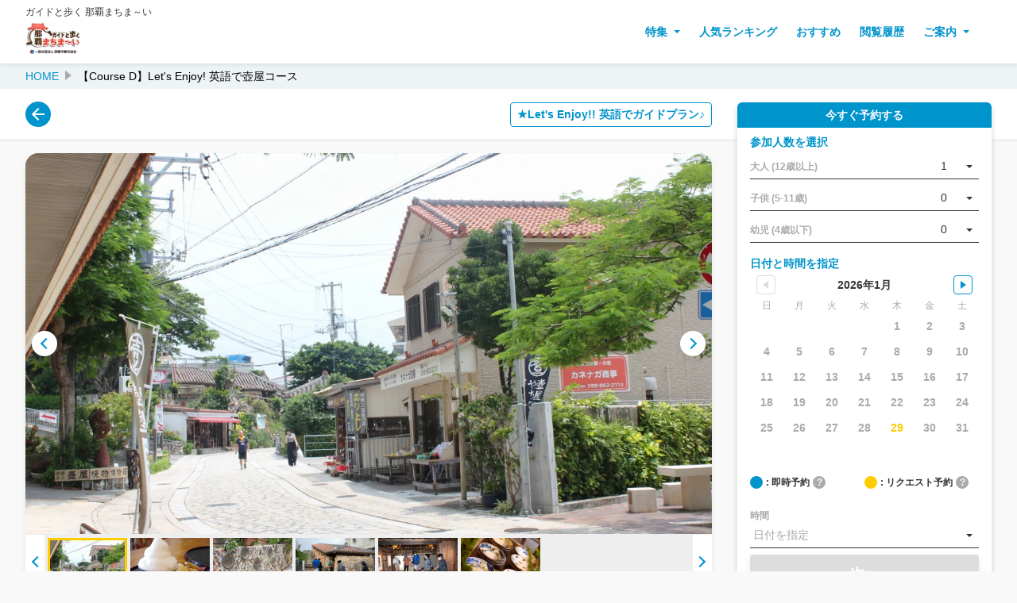

--- FILE ---
content_type: text/html; charset=utf-8
request_url: https://book.naha-navi.or.jp/top/products/03fab700-f1e5-593d-8c4b-af038687b031?lng=ja-JP
body_size: 60249
content:
<!DOCTYPE html><html><head><meta charSet="utf-8" data-next-head=""/><link rel="manifest" href="/manifest.json" data-next-head=""/><meta name="viewport" content="width=device-width, initial-scale=1.0, maximum-scale=1.0, user-scalable=no" data-next-head=""/><script async="" src="https://www.googletagmanager.com/gtag/js?id=UA-928911-1" data-next-head=""></script><script data-next-head="">
  window.dataLayer = window.dataLayer || [];
  function gtag(){dataLayer.push(arguments);}
  gtag('js', new Date());gtag('config', 'UA-928911-1', {linker:{accept_incoming:true}});</script><script data-next-head="">(function(w,d,s,l,i){w[l]=w[l]||[];w[l].push({'gtm.start':
            new Date().getTime(),event:'gtm.js'});var f=d.getElementsByTagName(s)[0],
            j=d.createElement(s),dl=l!='dataLayer'?'&l='+l:'';j.async=true;j.src=
            'https://www.googletagmanager.com/gtm.js?id='+i+dl;f.parentNode.insertBefore(j,f);
            })(window,document,'script','dataLayer','GTM-WZTG3HG');</script><script data-next-head="">
              function gtmEvent(e){dataLayer.push(e);}
              </script><meta property="og:url" content="https://book.naha-navi.or.jp/top/products/03fab700-f1e5-593d-8c4b-af038687b031?lng=ja-JP" data-next-head=""/><meta property="og:type" content="article" data-next-head=""/><meta name="twitter:card" content="summary_large_image" data-next-head=""/><meta property="og:title" content="【Course D】Let&#x27;s Enjoy!  英語で壺屋コース" data-next-head=""/><meta property="og:description" content="★★英語でのご案内となります★★

琉球王国は、日本、中国、韓国、その他東南アジア諸国などの多くの近隣諸国との交易により、沖縄独特の文化が発展してきました。
「壺屋焼」も、外国の影響を受けた沖縄の文化のひとつです。
このツアーでは、壺屋の焼物の歴史についてだけではなく、周辺地域の風景もご紹介します。
ツアー中、ふわふわの泡が立ち上がったユニークなお茶ををお楽しみいただきます！

※ガイド1名につき6名まで参加できます。
催行日時：日・木曜日　14：30～" data-next-head=""/><meta property="og:site_name" content="ガイドと歩く 那覇まちま～い ガイドと歩く 那覇まちま～い" data-next-head=""/><meta property="og:image" content="https://ntmg-media.s3.us-west-1.amazonaws.com/24fd140d-b038-5034-b85e-ab340ca66eda/tut/c41f9c60-302f-4518-8a68-d96be8405f2e.jpg" data-next-head=""/><meta name="nutmeg:operating_days_of_week" content="開催曜日:日, 木" data-next-head=""/><meta name="nutmeg:lowest_price_gross" content="7,400円" data-next-head=""/><meta name="description" content="★★英語でのご案内となります★★

琉球王国は、日本、中国、韓国、その他東南アジア諸国などの多くの近隣諸国との交易により、沖縄独特の文化が発展してきました。
「壺屋焼」も、外国の影響を受けた沖縄の文化のひとつです。
このツアーでは、壺屋の焼物の歴史についてだけではなく、周辺地域の風景もご紹介します。
ツアー中、ふわふわの泡が立ち上がったユニークなお茶ををお楽しみいただきます！

※ガイド1名につき6名まで参加できます。
催行日時：日・木曜日　14：30～" data-next-head=""/><meta name="twitter:site" content="@nahamachi" data-next-head=""/><link rel="canonical" href="https://book.naha-navi.or.jp/top/products/03fab700-f1e5-593d-8c4b-af038687b031?lng=ja-JP" data-next-head=""/><link rel="shortcut icon" href="https://ntmg-media.s3.us-west-1.amazonaws.com/logos/supplier/24fd140d-b038-5034-b85e-ab340ca66eda/favicon.ico" data-next-head=""/><link rel="apple-touch-icon" href="https://ntmg-media.s3.us-west-1.amazonaws.com/logos/supplier/24fd140d-b038-5034-b85e-ab340ca66eda/favicon.ico" data-next-head=""/><title data-next-head="">【Course D】Let&#x27;s Enjoy!  英語で壺屋コース | ガイドと歩く 那覇まちま～い</title><script type="application/ld+json" data-next-head="">{"@context":"https://schema.org","@type":"BreadcrumbList","itemListElement":[{"@type":"ListItem","position":1,"name":"HOME","item":"https://book.naha-navi.or.jp/top"},{"@type":"ListItem","position":2,"name":"【Course D】Let's Enjoy!  英語で壺屋コース"}]}</script><link rel="stylesheet" href="https://fonts.googleapis.com/css?family=Roboto:300,400,500,700&amp;display=swap"/><meta property="og:locale"/><meta name="emotion-insertion-point" content=""/><style data-emotion="mui-style 13sljp9 1yuhvjn">.mui-style-13sljp9{display:-webkit-inline-box;display:-webkit-inline-flex;display:-ms-inline-flexbox;display:inline-flex;-webkit-flex-direction:column;-ms-flex-direction:column;flex-direction:column;position:relative;min-width:0;padding:0;margin:0;border:0;vertical-align:top;}.mui-style-1yuhvjn{margin-top:16px;}</style><link rel="preload" href="https://assets.ntmg.com/_next/static/css/4ae01f7ef84d361e.css" as="style"/><link rel="stylesheet" href="https://assets.ntmg.com/_next/static/css/4ae01f7ef84d361e.css" data-n-g=""/><link rel="preload" href="https://assets.ntmg.com/_next/static/css/f6794e3f85cd5fc7.css" as="style"/><link rel="stylesheet" href="https://assets.ntmg.com/_next/static/css/f6794e3f85cd5fc7.css" data-n-p=""/><link rel="preload" href="https://assets.ntmg.com/_next/static/css/a3a91658bd9986ca.css" as="style"/><link rel="stylesheet" href="https://assets.ntmg.com/_next/static/css/a3a91658bd9986ca.css" data-n-p=""/><link rel="preload" href="https://assets.ntmg.com/_next/static/css/6c2ba6948d88f3eb.css" as="style"/><link rel="stylesheet" href="https://assets.ntmg.com/_next/static/css/6c2ba6948d88f3eb.css" data-n-p=""/><link rel="preload" href="https://assets.ntmg.com/_next/static/css/56584f3b193e7ab3.css" as="style"/><link rel="stylesheet" href="https://assets.ntmg.com/_next/static/css/56584f3b193e7ab3.css" data-n-p=""/><link rel="preload" href="https://assets.ntmg.com/_next/static/css/b044b3221c72dcd1.css" as="style"/><link rel="stylesheet" href="https://assets.ntmg.com/_next/static/css/b044b3221c72dcd1.css"/><link rel="preload" href="https://assets.ntmg.com/_next/static/css/fe6d3e6cc52aaf62.css" as="style"/><link rel="stylesheet" href="https://assets.ntmg.com/_next/static/css/fe6d3e6cc52aaf62.css"/><link rel="preload" href="https://assets.ntmg.com/_next/static/css/892424d661f75762.css" as="style"/><link rel="stylesheet" href="https://assets.ntmg.com/_next/static/css/892424d661f75762.css"/><link rel="preload" href="https://assets.ntmg.com/_next/static/css/3cd921e0d580a6ad.css" as="style"/><link rel="stylesheet" href="https://assets.ntmg.com/_next/static/css/3cd921e0d580a6ad.css"/><link rel="preload" href="https://assets.ntmg.com/_next/static/css/86667cd95a3d4a38.css" as="style"/><link rel="stylesheet" href="https://assets.ntmg.com/_next/static/css/86667cd95a3d4a38.css"/><link rel="preload" href="https://assets.ntmg.com/_next/static/css/f4909ca30961460b.css" as="style"/><link rel="stylesheet" href="https://assets.ntmg.com/_next/static/css/f4909ca30961460b.css"/><noscript data-n-css=""></noscript><script defer="" nomodule="" src="https://assets.ntmg.com/_next/static/chunks/polyfills-42372ed130431b0a.js"></script><script defer="" src="https://assets.ntmg.com/_next/static/chunks/8176-5e44fc280743ec2e.js"></script><script defer="" src="https://assets.ntmg.com/_next/static/chunks/7261-6f6e6870ba70eca0.js"></script><script defer="" src="https://assets.ntmg.com/_next/static/chunks/7573-4390da9124e143fb.js"></script><script defer="" src="https://assets.ntmg.com/_next/static/chunks/1392-100cb550eb2cc71e.js"></script><script defer="" src="https://assets.ntmg.com/_next/static/chunks/9524-e76ec79b47699a77.js"></script><script defer="" src="https://assets.ntmg.com/_next/static/chunks/2311-66bddf5c1fbe8936.js"></script><script defer="" src="https://assets.ntmg.com/_next/static/chunks/5889-fa91bb79aa5025a0.js"></script><script defer="" src="https://assets.ntmg.com/_next/static/chunks/5151-d09ea4da2649f3f4.js"></script><script defer="" src="https://assets.ntmg.com/_next/static/chunks/2172-69c17a6f65c3641e.js"></script><script defer="" src="https://assets.ntmg.com/_next/static/chunks/2801.077ba63239c3b197.js"></script><script defer="" src="https://assets.ntmg.com/_next/static/chunks/8178-ecdd292a17d9e64f.js"></script><script defer="" src="https://assets.ntmg.com/_next/static/chunks/7014-442f92753d08172b.js"></script><script defer="" src="https://assets.ntmg.com/_next/static/chunks/3270-090a2104e3b51d43.js"></script><script defer="" src="https://assets.ntmg.com/_next/static/chunks/1375-325f409bc7fd6221.js"></script><script defer="" src="https://assets.ntmg.com/_next/static/chunks/6383.35a1136dd80084e2.js"></script><script defer="" src="https://assets.ntmg.com/_next/static/chunks/1888.91185d725a63b232.js"></script><script defer="" src="https://assets.ntmg.com/_next/static/chunks/5265.11f1c1acfda90f97.js"></script><script defer="" src="https://assets.ntmg.com/_next/static/chunks/5712.2c59e76d890efb1a.js"></script><script defer="" src="https://assets.ntmg.com/_next/static/chunks/2599.3fa040d5421b40b0.js"></script><script defer="" src="https://assets.ntmg.com/_next/static/chunks/5646.71dbf7c418c48096.js"></script><script src="https://assets.ntmg.com/_next/static/chunks/webpack-a0a1f4df28010ac6.js" defer=""></script><script src="https://assets.ntmg.com/_next/static/chunks/framework-a4efd96ed5dfa8e0.js" defer=""></script><script src="https://assets.ntmg.com/_next/static/chunks/main-6c2bf8f5e7870987.js" defer=""></script><script src="https://assets.ntmg.com/_next/static/chunks/pages/_app-b784ff07d4eb1d07.js" defer=""></script><script src="https://assets.ntmg.com/_next/static/chunks/e098907b-9cbb0ffe3408fbba.js" defer=""></script><script src="https://assets.ntmg.com/_next/static/chunks/7e42aecb-28e809b9f471b263.js" defer=""></script><script src="https://assets.ntmg.com/_next/static/chunks/9683b92d-677688333e4f42c7.js" defer=""></script><script src="https://assets.ntmg.com/_next/static/chunks/3935-1b78a9f2d3527114.js" defer=""></script><script src="https://assets.ntmg.com/_next/static/chunks/9272-225c59a98ecbd08b.js" defer=""></script><script src="https://assets.ntmg.com/_next/static/chunks/8230-7d27b16bbac41162.js" defer=""></script><script src="https://assets.ntmg.com/_next/static/chunks/5355-3ab74ac25ca86108.js" defer=""></script><script src="https://assets.ntmg.com/_next/static/chunks/8247-b4531c9bda61ae52.js" defer=""></script><script src="https://assets.ntmg.com/_next/static/chunks/4587-452820fe6c2ddda0.js" defer=""></script><script src="https://assets.ntmg.com/_next/static/chunks/3231-ae35a2cf6a86d48c.js" defer=""></script><script src="https://assets.ntmg.com/_next/static/chunks/7363-0dfb9c315d04d899.js" defer=""></script><script src="https://assets.ntmg.com/_next/static/chunks/5937-dc83c6c867d7f3e1.js" defer=""></script><script src="https://assets.ntmg.com/_next/static/chunks/2963-a936839e3fdd9af4.js" defer=""></script><script src="https://assets.ntmg.com/_next/static/chunks/827-e7016c5d4c3213a9.js" defer=""></script><script src="https://assets.ntmg.com/_next/static/chunks/1544-6133b26021270d41.js" defer=""></script><script src="https://assets.ntmg.com/_next/static/chunks/6909-ca0df383028b954f.js" defer=""></script><script src="https://assets.ntmg.com/_next/static/chunks/8581-033b84f60311586d.js" defer=""></script><script src="https://assets.ntmg.com/_next/static/chunks/6199-3b7def0a1d162df7.js" defer=""></script><script src="https://assets.ntmg.com/_next/static/chunks/1562-6468f2ad3dcde9ff.js" defer=""></script><script src="https://assets.ntmg.com/_next/static/chunks/68-024f9d2b4c81cde5.js" defer=""></script><script src="https://assets.ntmg.com/_next/static/chunks/7763-303a4e1d986fe01c.js" defer=""></script><script src="https://assets.ntmg.com/_next/static/chunks/2001-da1a0e00b9c51331.js" defer=""></script><script src="https://assets.ntmg.com/_next/static/chunks/2657-2fdf10681823d3a6.js" defer=""></script><script src="https://assets.ntmg.com/_next/static/chunks/2322-ec2107707ef67a10.js" defer=""></script><script src="https://assets.ntmg.com/_next/static/chunks/pages/top/products/%5Bid%5D-c060d01e00d8fd5d.js" defer=""></script><script src="https://assets.ntmg.com/_next/static/qN_ASnMmAfIQaYocXlzjW/_buildManifest.js" defer=""></script><script src="https://assets.ntmg.com/_next/static/qN_ASnMmAfIQaYocXlzjW/_ssgManifest.js" defer=""></script><style id="__jsx-82328630">.theme-wrapper{--theme-primary-color:#0094cc;--theme-secondary-color:#fc0;--theme-background-color:#f9f9f9;--theme-subheader-color:#000000;--theme-header-background-color:#fff;--theme-footer-background-color:#eef3f6;--theme-footer-text-color:#000000;--theme-content-section-background-color:#fff;--theme-disabled-text-color:#aaa;--theme-text-color:#000}#nprogress{--theme-primary-color:#0094cc;--theme-secondary-color:#fc0}body{background:#f9f9f9}</style></head><body><div id="__next"><noscript><iframe src="https://www.googletagmanager.com/ns.html?id=GTM-WZTG3HG" height="0" width="0" style="display:none;visibility:hidden"></iframe></noscript><div class="jsx-82328630 theme-wrapper"><div class="base-wrap"><div class="base-h1">ガイドと歩く 那覇まちま～い</div><header class="Header_c-header__zlwcw"><div class="Header_c-header__inner__f9sba"><a class="Header_c-header__ttl__V7UJq" href="/top?lng=ja-JP"><div class="Header_c-header__ttl__logo__hGyRg"><img src="https://d2obrjcl8a4u8e.cloudfront.net/[base64]" alt="logo"/></div></a><input class="Header_c-header__flg__po1UB" type="checkbox" id="menu"/><label class="Header_c-header__menu__5OX32" for="menu"><span></span></label><div class="Header_c-header__nav__GN8nF"><ul class="Header_c-header__nav__list__kOxL_ maincolor-txt"><li class="Header_c-header__nav__list__item__yqMsp"><div class="Header_c-header__nav__list__item__childrenMenu__NuU2l"><p>特集</p><ul class="maincolor-border"><li><a href="/top/%E6%A1%9C%E3%82%A6%E3%82%A3%E3%83%BC%E3%82%AF?lng=ja-JP">桜🌸開花宣言！　那覇まちま～い『桜ウィーク』♬　</a></li><li><a href="/top/%E6%9C%88%E3%82%A4%E3%83%81GOOD%EF%BC%81%E3%82%AD%E3%83%A3%E3%83%B3%E3%83%9A%E3%83%BC%E3%83%B3?lng=ja-JP">★月イチGood！キャンペーン</a></li><li><a href="/top/%E2%98%85%E3%81%8A%E3%81%B2%E3%81%A8%E3%82%8A%E6%A7%98%E7%A2%BA%E7%B4%84?lng=ja-JP">★おひとり様でも即確約OK！プラン</a></li><li><a href="/top/%E2%98%85%E4%BC%9D%E7%B5%B1%E5%B7%A5%E8%8A%B8%E4%BD%93%E9%A8%93?lng=ja-JP">★伝統工芸体験</a></li><li><a href="/top/%E2%98%85%E3%83%97%E3%83%A9%E3%82%A4%E3%83%99%E3%83%BC%E3%83%88%E3%82%AC%E3%82%A4%E3%83%89%E3%83%97%E3%83%A9%E3%83%B3%E3%80%8E%E3%81%9F%E3%81%B3%E3%81%82%E3%82%8F%E3%81%9B%E3%80%8F?lng=ja-JP">★プライベートガイドプラン『たびあわせ』</a></li><li><a href="/top/%E2%98%85%E3%82%B0%E3%83%AB%E3%83%BC%E3%83%97%E3%83%BB%E5%9B%A3%E4%BD%93?lng=ja-JP">★グループ・団体</a></li><li><a href="/top/%E2%98%85%E4%BF%AE%E5%AD%A6%E6%97%85%E8%A1%8C?lng=ja-JP">★修学旅行</a></li><li><a href="/top/%E2%98%85%E6%B2%96%E7%B8%84%E3%81%AE%E9%85%92%E3%80%8E%E7%90%89%E7%90%83%E6%B3%A1%E7%9B%9B%E3%80%8F%E2%80%BC?lng=ja-JP">★沖縄の酒『琉球泡盛』‼</a></li><li><a href="/top/%E2%98%85%E5%B9%B3%E5%92%8C%E3%82%92%E5%AD%A6%E3%81%B6%E3%83%BB%E3%81%A4%E3%81%AA%E3%81%90?lng=ja-JP">★平和を学ぶ・つなぐ</a></li><li><a href="/top/%E2%98%85%E4%B8%96%E7%95%8C%E9%81%BA%E7%94%A3%E3%82%92%E3%82%81%E3%81%90%E3%82%8B%EF%BC%81?lng=ja-JP">★世界遺産をめぐる！</a></li><li><a href="/top/%E2%98%85Let&#x27;s%20Enjoy!!%20%20%E8%8B%B1%E8%AA%9E%E3%81%A7%E3%82%AC%E3%82%A4%E3%83%89%E3%83%97%E3%83%A9%E3%83%B3%E2%99%AA?lng=ja-JP">★Let&#x27;s Enjoy!!  英語でガイドプラン♪</a></li></ul></div></li><li class="Header_c-header__nav__list__item__yqMsp"><a href="/top/popular?lng=ja-JP">人気ランキング</a></li><li class="Header_c-header__nav__list__item__yqMsp"><a href="/top/recommended?lng=ja-JP">おすすめ</a></li><li class="Header_c-header__nav__list__item__yqMsp"><div class="Header_c-header__nav__list__item__childrenMenu__NuU2l"><p>ご案内</p><ul class="maincolor-border" style="left:calc(-220px)"><li><a href="/faq?lng=ja-JP">よくあるお問合わせ</a></li><li><a href="/article/naha.walking.tours?lng=ja-JP">那覇まちま～いとは？</a></li><li><a href="/article/%E7%B4%85%E5%9E%8B%E4%BD%93%E9%A8%93?lng=ja-JP">地元職人と「紅型体験」！</a></li><li><a href="/article/privacy?lng=ja-JP">プライバシーポリシー</a></li><li><a href="/article/disclaimer?lng=ja-JP">免責事項</a></li><li><a href="/article/%E3%81%9D%E3%81%AE%E4%BB%96?lng=ja-JP">その他</a></li><li><a href="https://www.naha-navi.or.jp/" target="_blank" rel="noopener noreferrer">【那覇市観光協会公式】沖縄那覇の観光情報サイト | NAHANAVI（ナハナビ）</a></li></ul></div></li></ul></div></div></header><main class="pmp-base-main"><ul class="Breadcrumbs_c-breadcrumbs__XCL1_ subcolor-bg"><li><a class="maincolor-txt" href="/top?lng=ja-JP">HOME</a></li><li>【Course D】Let&#x27;s Enjoy!  英語で壺屋コース</li></ul><div class="base-subHeader"><div class="base-single"><div class="base-subHeader__inner"><a class="base-subHeader__back"><p class="base-subHeader__back__ic maincolor-bg"><img src="/static/images/ic_arrow_back.svg" alt="back arrow"/></p></a><p class="base-subHeader__feature maincolor-border maincolor-txt">★Let&#x27;s Enjoy!!  英語でガイドプラン♪</p></div></div></div><article class="base-single"><div class="base-single__main"><div class="base-single__card base_base-single__card__PvwE_"><section><div class="c-photo"><div class="c-photo__main"><ul class="c-photo__main__list"><li class="c-photo__main__list__item" style="transform:translateX(-0%)"><img src="https://d2obrjcl8a4u8e.cloudfront.net/[base64]" alt="TODO"/></li><li class="c-photo__main__list__item" style="transform:translateX(-0%)"><img src="https://d2obrjcl8a4u8e.cloudfront.net/[base64]" alt="TODO"/></li><li class="c-photo__main__list__item" style="transform:translateX(-0%)"><img src="https://d2obrjcl8a4u8e.cloudfront.net/[base64]" alt="TODO"/></li><li class="c-photo__main__list__item" style="transform:translateX(-0%)"><img src="https://d2obrjcl8a4u8e.cloudfront.net/[base64]" alt="TODO"/></li><li class="c-photo__main__list__item" style="transform:translateX(-0%)"><img src="https://d2obrjcl8a4u8e.cloudfront.net/[base64]" alt="TODO"/></li><li class="c-photo__main__list__item" style="transform:translateX(-0%)"><img src="https://d2obrjcl8a4u8e.cloudfront.net/[base64]" alt="TODO"/></li></ul><button class="c-photo__main__prev"></button><button class="c-photo__main__next"></button></div><div class="c-photo__thumbs"><ul class="c-photo__thumbs__list"><li class="c-photo__thumbs__list__item is-active" style="transform:translateX(-0px)"><img src="https://d2obrjcl8a4u8e.cloudfront.net/[base64]" alt="TODO"/></li><li class="c-photo__thumbs__list__item" style="transform:translateX(-0px)"><img src="https://d2obrjcl8a4u8e.cloudfront.net/[base64]" alt="TODO"/></li><li class="c-photo__thumbs__list__item" style="transform:translateX(-0px)"><img src="https://d2obrjcl8a4u8e.cloudfront.net/[base64]" alt="TODO"/></li><li class="c-photo__thumbs__list__item" style="transform:translateX(-0px)"><img src="https://d2obrjcl8a4u8e.cloudfront.net/[base64]" alt="TODO"/></li><li class="c-photo__thumbs__list__item" style="transform:translateX(-0px)"><img src="https://d2obrjcl8a4u8e.cloudfront.net/[base64]" alt="TODO"/></li><li class="c-photo__thumbs__list__item" style="transform:translateX(-0px)"><img src="https://d2obrjcl8a4u8e.cloudfront.net/[base64]" alt="TODO"/></li></ul><button class="c-photo__thumbs__prev"></button><button class="c-photo__thumbs__next"></button></div></div></section><div class="base-single__header"><div class="base-single__title base_base-single__title__rGDOV"><h1 class="base-single__title__h1 base_base-single__title__h1__npC8g base-key__text">【Course D】Let&#x27;s Enjoy!  英語で壺屋コース</h1></div><div class="base-single__headerinfo base_base-single__headerinfo__mxc0i"><div class="base-single__headerinfo__other"><div class="base-single__headerinfo__other__favo"><label><input type="checkbox"/><img class="on" src="/static/images/ic_favo_on.svg" alt="favorite on"/><img class="off" src="/static/images/ic_favo_off.svg" alt="favorite off"/><p>お気に入り</p></label></div></div></div></div><div class="base-single__2ndheaderinfo base_base-single__2ndheaderinfo__9npnV"><div class="base-single__2ndheaderinfo__left"><ul class="c-tag base_c-tag__OMCaS"><li><a>木曜日</a></li><li><a>日曜日</a></li></ul></div><div class="base-single__2ndheaderinfo__right"><div class="c-sns"><div><a href="https://twitter.com/intent/tweet?url=https://book.naha-navi.or.jp/top/products/03fab700-f1e5-593d-8c4b-af038687b031?lng=ja-JP&amp;text=%E3%80%90Course%20D%E3%80%91Let&#x27;s%20Enjoy!%20%20%E8%8B%B1%E8%AA%9E%E3%81%A7%E5%A3%BA%E5%B1%8B%E3%82%B3%E3%83%BC%E3%82%B9&amp;lang=ja&amp;size=small" class="twitter-share-button" data-show-count="false"><p></p></a></div><div><div class="fb-like" data-href="https://book.naha-navi.or.jp/top/products/03fab700-f1e5-593d-8c4b-af038687b031?lng=ja-JP" data-width="" data-layout="button_count" data-action="like" data-size="small" data-share="true"></div></div><div><div class="line-it-button" style="display:none" data-lang="ja" data-type="share-a" data-ver="3" data-url="https://book.naha-navi.or.jp/top/products/03fab700-f1e5-593d-8c4b-af038687b031?lng=ja-JP" data-color="default" data-size="small" data-count="false"></div></div></div></div></div><section class="base-single__section"><div class="base-padding-16"><p class="newline">★★英語でのご案内となります★★<!-- -->
<!-- -->
<!-- -->琉球王国は、日本、中国、韓国、その他東南アジア諸国などの多くの近隣諸国との交易により、沖縄独特の文化が発展してきました。<!-- -->
<!-- -->「壺屋焼」も、外国の影響を受けた沖縄の文化のひとつです。<!-- -->
<!-- -->このツアーでは、壺屋の焼物の歴史についてだけではなく、周辺地域の風景もご紹介します。<!-- -->
<!-- -->ツアー中、ふわふわの泡が立ち上がったユニークなお茶ををお楽しみいただきます！<!-- -->
<!-- -->
<!-- -->※ガイド1名につき6名まで参加できます。<!-- -->
<!-- -->催行日時：日・木曜日　14：30～</p><ul class="c-table1 base-marginTop-32"><li class="c-table1__list"><p class="c-table1__list__title">開催曜日</p><p class="c-table1__list__body">日,木</p></li><li class="c-table1__list"><p class="c-table1__list__title">所要時間</p><p class="c-table1__list__body">1.7時間</p></li></ul><div class="base-marginTop-32"><label class="c-schedule__select"><select name="priceSchedule"><option value="0" selected="">2025-04-01 ~ 2026-03-31 - 日,木</option></select></label></div><ul class="c-table2 base-margin-top-8"><li class="c-table2__list"><p class="c-table2__list__title">大人 (12歳以上)</p><p class="c-table2__list__body">7,400円</p></li><li class="c-table2__list"><p class="c-table2__list__title">子供 (5-11歳)</p><p class="c-table2__list__body">6,000円</p></li><li class="c-table2__list"><p class="c-table2__list__title">幼児 (4歳以下)</p><p class="c-table2__list__body">無料</p></li></ul><div class="base-marginTop-16"></div></div></section><section class="base-single__section"><h2 class="base-single__section__title base_base-single__section__title__LENKw base_pacific__qGrH_ base_semi-big-text__31Duz">Highlight <span class="base_base-single__section__title_jp__GiafV">ハイライト</span></h2><div class="base-padding-16"><ul class="c-point"><li class="c-point__item"><p class="c-point__item__title">ポイント.1</p><p class="c-point__item__body">「壺屋焼」の歴史について案内いたします。</p></li><li class="c-point__item"><p class="c-point__item__title">ポイント.2</p><p class="c-point__item__body">様々な作品に出会えます！</p></li><li class="c-point__item"><p class="c-point__item__title">ポイント.3</p><p class="c-point__item__body">昔の面影を残す周辺地域を散策しよう！</p></li></ul></div></section><section class="base-single__section"><h2 class="base-single__section__title base_base-single__section__title__LENKw base_pacific__qGrH_ base_semi-big-text__31Duz">Outline <span class="base_base-single__section__title_jp__GiafV">概要</span></h2><div class="base-padding-16"><div class="c-tab"><ul class="c-tab__header"><li class="c-tab__header__item is-active"><h3 class="c-tab__header__item__text">スケジュール</h3></li><li class="c-tab__header__item"><h3 class="c-tab__header__item__text">お迎え場所/現地集合</h3></li></ul><ul class="c-tab__body"><li class="c-tab__body__item is-active"><div class="c-schedule"><label class="c-schedule__select"><select name="startTime"><option value="14:30" selected="">14:30 （所要：約100分） </option></select></label><ul class="c-schedule__list"><li class="c-schedule__list__item"><p class="c-schedule__list__item__time">14:20</p><div class="c-schedule__list__item__body"><p class="c-schedule__list__item__body__title">参加当日</p><p class="c-schedule__list__item__body__text newline">コーススタートの10分前までに、集合場所へお集まりください。</p></div></li><li class="c-schedule__list__item"><p class="c-schedule__list__item__time">14:30</p><div class="c-schedule__list__item__body"><p class="c-schedule__list__item__body__title">コーススタート</p><p class="c-schedule__list__item__body__text newline">ガイドと一緒にコースをお楽しみください。<!-- -->
</p></div></li><li class="c-schedule__list__item"><p class="c-schedule__list__item__time"></p><div class="c-schedule__list__item__body"><p class="c-schedule__list__item__body__title">「壺屋やちむん通り」を散策</p><p class="c-schedule__list__item__body__text newline">伝統的な焼物の工房や窯元の見学や、古き良き沖縄の面影が残っている通りを、ゆったりと散策します。</p></div></li><li class="c-schedule__list__item"><p class="c-schedule__list__item__time"></p><div class="c-schedule__list__item__body"><p class="c-schedule__list__item__body__title">ブクブク茶で一息</p><p class="c-schedule__list__item__body__text newline">雲のような泡が乗った伝統茶をお楽しみいただきます。<!-- -->
<!-- -->
</p></div></li><li class="c-schedule__list__item"><p class="c-schedule__list__item__time">16:10</p><div class="c-schedule__list__item__body"><p class="c-schedule__list__item__body__title">「壺屋やちむん通り」内で、コース終了</p><p class="c-schedule__list__item__body__text newline">終了後、やちむん通りで気になるお店を自由に訪れてみてください。<!-- -->
</p></div></li></ul></div></li></ul><ul class="c-tab__body"><li class="c-tab__body__item"><div class="c-schedule"><label class="c-schedule__select"><select name="startTime"><option value="14:30-1:40" selected="">14:30 （所要：約100分） </option></select></label><p class="c-schedule__headline">現地集合の場合</p><ul class="c-schedule__list"><li class="c-schedule__list__item"><p class="c-schedule__list__item__time">14:20</p><div class="c-schedule__list__item__body"><p class="c-schedule__list__item__body__title"><a href="https://www.google.com/maps/search/?api=1&amp;query_place_id=ChIJa1v89Hpp5TQRTIV12JXwyLw&amp;query=てんぶす那覇" target="_blank" rel="noopener noreferrer">てんぶす那覇</a></p><p class="c-schedule__list__item__body__text newline">スタート10分前までに、集合場所へお集まりください。<!-- -->
<!-- -->「Naha Walking Tours」の旗を持ったガイドが待機しております。</p></div></li></ul></div></li></ul></div></div></section><section class="base-single__section"><h2 class="base-single__section__title base_base-single__section__title__LENKw base_pacific__qGrH_ base_semi-big-text__31Duz">Transfer/Options <span class="base_base-single__section__title_jp__GiafV">追加オプション・送迎</span></h2><div class="base-padding-16"><ul class="c-accordion"><li class="c-accordion__list"><div class="c-accordion__list__header is-active"><h3 class="c-accordion__list__header__text">追加オプション</h3><p class="c-accordion__list__header__ic"></p></div><div class="c-accordion__list__body is-active"><ul class="c-schedule2"><li class="c-schedule2__list"><p class="c-schedule2__list__item__title">1名様のみでご参加の場合は5,500円追加</p><div class="c-schedule2__list__item__body"><div class="c-schedule2__list__item__body__text"><div class="c-schedule2__list__item__body__text__th">【説明】</div><div class="c-schedule2__list__item__body__text__td newline">1名様のみでご参加の場合は、こちらを選択してお申込みください。</div></div><div class="c-schedule2__list__item__body__price"><div class="c-schedule2__list__item__body__price__th">【料金】</div><div class="c-schedule2__list__item__body__price__td"><p><span>大人 (12歳以上)</span>5,500円</p></div></div></div></li></ul></div></li></ul></div></section><section class="base-single__section"><h2 class="base-single__section__title base_base-single__section__title__LENKw base_pacific__qGrH_ base_semi-big-text__31Duz">Plan Information <span class="base_base-single__section__title_jp__GiafV">プラン情報</span></h2><div class="base-padding-16"><ul class="c-list"><li class="c-list__item"><h3 class="c-list__item__title">含まれるもの</h3><ul class="c-list__item__body"><li>ガイド料、保険料、食事代（お茶菓子）</li></ul></li><li class="c-list__item"><h3 class="c-list__item__title">含まれないもの</h3><ul class="c-list__item__body"><li>移動費、駐車料金</li><li>4歳以下の乳幼児の飲食はついていません</li></ul></li><li class="c-list__item"><h3 class="c-list__item__title">必要事項</h3><ul class="c-list__item__body"><li>「お茶菓子セット」には、以下の材料が使われています。  お茶：玄米茶・泡（白米・硬水）  菓子： ①ちんすこう（ラード・小麦粉・砂糖・膨張剤）  ②くんぺん（ピーナッツバター、小麦粉、鶏卵、砂糖、はちみつ、ゴマ、膨張剤）</li><li>1名様でご参加の場合は、別途追加料金（5,500円）がかかります。</li></ul></li><li class="c-list__item"><h3 class="c-list__item__title">持ち物・服装</h3><ul class="c-list__item__body"><li>歩きやすい服装や履き慣れた靴でご参加ください。</li><li>水分補給のための飲み物や帽子、タオル、雨具のご用意をお勧めします。</li></ul></li><li class="c-list__item"><h3 class="c-list__item__title">その他情報</h3><ul class="c-list__item__body"><li>催行日の30日前より予約受付いたします。受付締切：3日前12PMまで</li><li>コース開始時刻になりましたら出発いたしますので、開始10分前までにお集まりいただきますようお願いいたします。</li><li>ガイド1名につき6名まで参加できます。</li><li>階段や傾斜が多いコースとなっております。</li><li>ツアー中のビデオ撮影は出来ません。沖縄の風景や建物、植物等の写真をとるのは可能です。※但し、許可なく他のお客様が写真に映ってしまわないようご注意ください。</li><li>天災等の諸事情により、コース内容が変更になる場合があります。</li><li>ご予約キャンセルの場合は、予約番号とお名前を <a href="mailto:machiaruki@naha-navi.or.jp" class="linkable-textarea-link" target="_blank" rel="noopener noreferrer">machiaruki@naha-navi.or.jp</a> 宛ご連絡ください。（※定休日（火・水）にキャンセルの場合は、翌営業日の受付となりますのでご注意ください。）</li><li>ご予約の確認メールが届かない場合は、那覇まちま～いへご連絡ください。</li><li>コース終了後はアンケート回答にご協力をお願いいたします。ご回答いただいた方から毎月抽選でオリジナルグッズをプレゼントいたします。</li></ul></li><li class="c-list__item"><h3 class="c-list__item__title">最少催行人数</h3><ul class="c-list__item__body"><li>1</li></ul></li><li class="c-list__item"><h3 class="c-list__item__title">キャンセルポリシー</h3><div class="c-list__item__body"><div class="CancellationPolicyTimeline_page-productsRegist__timeline__W3Cy6"><div class="CancellationPolicyTimeline_page-productsRegist__timeline__item__2MIlg"><div class="CancellationPolicyTimeline_page-productsRegist__timeline__item__txt__BOHSO"><p class="CancellationPolicyTimeline_blue__WpSJp">0%</p><p>6日前 17:30 まで</p></div><p class="CancellationPolicyTimeline_page-productsRegist__timeline__item__arrow__tJLae"></p></div><div class="CancellationPolicyTimeline_page-productsRegist__timeline__item__2MIlg"><div class="CancellationPolicyTimeline_page-productsRegist__timeline__item__txt__BOHSO"><p class="CancellationPolicyTimeline_blue__WpSJp">30%</p><p>2日前 17:30 まで</p></div><p class="CancellationPolicyTimeline_page-productsRegist__timeline__item__arrow__tJLae"></p></div><div class="CancellationPolicyTimeline_page-productsRegist__timeline__item__2MIlg"><div class="CancellationPolicyTimeline_page-productsRegist__timeline__item__txt__BOHSO"><p class="CancellationPolicyTimeline_blue__WpSJp">50%</p><p>1日前 17:30 まで</p></div><p class="CancellationPolicyTimeline_page-productsRegist__timeline__item__arrow__tJLae"></p></div><div class="CancellationPolicyTimeline_page-productsRegist__timeline__item__2MIlg"><div class="CancellationPolicyTimeline_page-productsRegist__timeline__item__txt__BOHSO"><p>1日前 17:30以降</p><p class="CancellationPolicyTimeline_charcoal__n68ie">100%</p></div><p class="CancellationPolicyTimeline_page-productsRegist__timeline__item__arrow__tJLae"></p></div><p class="CancellationPolicyTimeline_page-productsRegist__timeline__last__cn2Ok">参加日</p></div></div></li></ul></div></section></div></div><div class="base-single__fixed"><a class="base-single__fixed__btn" href="#booking-calendar">予約する</a></div><div id="booking-calendar" class="base-single__side scroll-target-section"><div class="base-single__side__sticky"><div class="widget-calendar"><p class="widget-calendar__headline">今すぐ予約する</p><div class="widget-calendar__main"><form novalidate=""><div class="widget-calendar__block"><p class="widget-calendar__title">参加人数を選択</p><ul class="widget-calendar__number"><li><label class="widget-calendar-pax-select"><p class="widget-calendar-selectTitle">大人 (12歳以上)</p><p class="widget-calendar-select__num">1</p><select class="widget-calendar-select__item"><option value="1" selected="">1</option><option value="2">2</option><option value="3">3</option><option value="4">4</option><option value="5">5</option><option value="6">6</option></select></label></li><li><label class="widget-calendar-pax-select"><p class="widget-calendar-selectTitle">子供 (5-11歳)</p><p class="widget-calendar-select__num">0</p><select class="widget-calendar-select__item"><option value="0">0</option><option value="1">1</option><option value="2">2</option><option value="3">3</option></select></label></li><li><label class="widget-calendar-pax-select"><p class="widget-calendar-selectTitle">幼児 (4歳以下)</p><p class="widget-calendar-select__num">0</p><select class="widget-calendar-select__item"><option value="0">0</option><option value="1">1</option><option value="2">2</option></select></label></li></ul></div><div class="widget-calendar__block"><p class="widget-calendar__title">日付と時間を指定</p><div class="MuiFormControl-root mui-style-13sljp9"><div class="widget-calendar__month"><div class="widget-calendar__month__nav"><button type="button" class="widget-calendar__month__nav__prev" disabled=""></button><p class="widget-calendar__month__nav__title">2026年1月</p><button type="button" class="widget-calendar__month__nav__next"></button></div><div class="widget-calendar__month__title"><p>日</p><p>月</p><p>火</p><p>水</p><p>木</p><p>金</p><p>土</p></div><div class="widget-calendar__month__week"><label class="blank"></label><label class="blank"></label><label class="blank"></label><label class="blank"></label><label class="disabled"><p>1</p></label><label class="disabled"><p>2</p></label><label class="disabled"><p>3</p></label></div><div class="widget-calendar__month__week"><label class="disabled"><p>4</p></label><label class="disabled"><p>5</p></label><label class="disabled"><p>6</p></label><label class="disabled"><p>7</p></label><label class="disabled"><p>8</p></label><label class="disabled"><p>9</p></label><label class="disabled"><p>10</p></label></div><div class="widget-calendar__month__week"><label class="disabled"><p>11</p></label><label class="disabled"><p>12</p></label><label class="disabled"><p>13</p></label><label class="disabled"><p>14</p></label><label class="disabled"><p>15</p></label><label class="disabled"><p>16</p></label><label class="disabled"><p>17</p></label></div><div class="widget-calendar__month__week"><label class="disabled"><p>18</p></label><label class="disabled"><p>19</p></label><label class="disabled"><p>20</p></label><label class="disabled"><p>21</p></label><label class="disabled"><p>22</p></label><label class="disabled"><p>23</p></label><label class="disabled"><p>24</p></label></div><div class="widget-calendar__month__week"><label class="disabled"><p>25</p></label><label class="disabled"><p>26</p></label><label class="disabled"><p>27</p></label><label class="disabled"><p>28</p></label><label class="disabled"><p>29</p></label><label class="disabled"><p>30</p></label><label class="disabled"><p>31</p></label></div><div class="widget-calendar__month__week"></div></div></div></div><div class="widget-calendar__comment"><div class="widget-calendar__comment__item"><p class="widget-calendar__comment__item__color blue"></p><p class="widget-calendar__comment__item__name"> : 即時予約</p><p class="widget-calendar__comment__item__ic">?</p><p class="widget-calendar__comment__item__info last">即時予約は申し込みと同時に予約が確定します</p></div><div class="widget-calendar__comment__item"><p class="widget-calendar__comment__item__color yellow"></p><p class="widget-calendar__comment__item__name"> : リクエスト予約</p><p class="widget-calendar__comment__item__ic">?</p><p class="widget-calendar__comment__item__info first">リクエスト予約は催行会社の空き確認と予約確定が必要です</p></div><div class="widget-calendar__comment__item"></div></div><div class="widget-calendar__time"><p class="widget-calendar-selectTitle">時間</p><label class="widget-calendar-select"><select name="productInstanceId" disabled="" class="widget-calendar-selectRow__item"><option value="" selected="">日付を指定</option></select></label></div><button type="submit" class="widget-calendar__button">次へ</button><div class="MuiBox-root mui-style-1yuhvjn"><p></p><p>ご希望の日程に空きがありませんでしたか？ <a class="maincolor-txt DateForm_link__2rnUE" href="/#tour-list">空き状況を検索する</a></p></div></form></div><ul class="widget-calendar__price"><li class="widget-calendar__price__item"><div class="widget-calendar__price__item__ttl">大人 (12歳以上)</div><div class="widget-calendar__price__item__money"><p class="normal">7,400円</p></div></li><li class="widget-calendar__price__item"><div class="widget-calendar__price__item__ttl">子供 (5-11歳)</div><div class="widget-calendar__price__item__money"><p class="normal">6,000円</p></div></li><li class="widget-calendar__price__item"><div class="widget-calendar__price__item__ttl">幼児 (4歳以下)</div><div class="widget-calendar__price__item__money"><p class="normal">無料</p></div></li></ul></div></div></div></article></main><footer class="PMPFooterView_c-pmp-footer__f1NiH"><div class="PMPFooterView_c-pmp-footer__nav__PtKXC"><div class="PMPFooterView_c-pmp-footer__nav__box__pbYU1"><p class="PMPFooterView_c-pmp-footer__nav__box__ttl__F9xwG">ランキング</p><ul class="PMPFooterView_c-pmp-footer__nav__box__list___F_Od"><li class="PMPFooterView_c-pmp-footer__nav__box__list__item__vkoOq"><a href="/top/popular?lng=ja-JP">人気ランキング</a></li><li class="PMPFooterView_c-pmp-footer__nav__box__list__item__vkoOq"><a href="/top/recommended?lng=ja-JP">おすすめ商品</a></li></ul></div><div class="PMPFooterView_c-pmp-footer__nav__box__pbYU1"><p class="PMPFooterView_c-pmp-footer__nav__box__ttl__F9xwG">特集</p><ul class="PMPFooterView_c-pmp-footer__nav__box__list___F_Od"><li class="PMPFooterView_c-pmp-footer__nav__box__list__item__vkoOq"><a href="/top/%E6%A1%9C%E3%82%A6%E3%82%A3%E3%83%BC%E3%82%AF?lng=ja-JP">桜🌸開花宣言！　那覇まちま～い『桜ウィーク』♬　</a></li><li class="PMPFooterView_c-pmp-footer__nav__box__list__item__vkoOq"><a href="/top/%E6%9C%88%E3%82%A4%E3%83%81GOOD%EF%BC%81%E3%82%AD%E3%83%A3%E3%83%B3%E3%83%9A%E3%83%BC%E3%83%B3?lng=ja-JP">★月イチGood！キャンペーン</a></li><li class="PMPFooterView_c-pmp-footer__nav__box__list__item__vkoOq"><a href="/top/%E2%98%85%E3%81%8A%E3%81%B2%E3%81%A8%E3%82%8A%E6%A7%98%E7%A2%BA%E7%B4%84?lng=ja-JP">★おひとり様でも即確約OK！プラン</a></li><li class="PMPFooterView_c-pmp-footer__nav__box__list__item__vkoOq"><a href="/top/%E2%98%85%E4%BC%9D%E7%B5%B1%E5%B7%A5%E8%8A%B8%E4%BD%93%E9%A8%93?lng=ja-JP">★伝統工芸体験</a></li><li class="PMPFooterView_c-pmp-footer__nav__box__list__item__vkoOq"><a href="/top/%E2%98%85%E3%83%97%E3%83%A9%E3%82%A4%E3%83%99%E3%83%BC%E3%83%88%E3%82%AC%E3%82%A4%E3%83%89%E3%83%97%E3%83%A9%E3%83%B3%E3%80%8E%E3%81%9F%E3%81%B3%E3%81%82%E3%82%8F%E3%81%9B%E3%80%8F?lng=ja-JP">★プライベートガイドプラン『たびあわせ』</a></li><li class="PMPFooterView_c-pmp-footer__nav__box__list__item__vkoOq"><a href="/top/%E2%98%85%E3%82%B0%E3%83%AB%E3%83%BC%E3%83%97%E3%83%BB%E5%9B%A3%E4%BD%93?lng=ja-JP">★グループ・団体</a></li><li class="PMPFooterView_c-pmp-footer__nav__box__list__item__vkoOq"><a href="/top/%E2%98%85%E4%BF%AE%E5%AD%A6%E6%97%85%E8%A1%8C?lng=ja-JP">★修学旅行</a></li><li class="PMPFooterView_c-pmp-footer__nav__box__list__item__vkoOq"><a href="/top/%E2%98%85%E6%B2%96%E7%B8%84%E3%81%AE%E9%85%92%E3%80%8E%E7%90%89%E7%90%83%E6%B3%A1%E7%9B%9B%E3%80%8F%E2%80%BC?lng=ja-JP">★沖縄の酒『琉球泡盛』‼</a></li><li class="PMPFooterView_c-pmp-footer__nav__box__list__item__vkoOq"><a href="/top/%E2%98%85%E5%B9%B3%E5%92%8C%E3%82%92%E5%AD%A6%E3%81%B6%E3%83%BB%E3%81%A4%E3%81%AA%E3%81%90?lng=ja-JP">★平和を学ぶ・つなぐ</a></li><li class="PMPFooterView_c-pmp-footer__nav__box__list__item__vkoOq"><a href="/top/%E2%98%85%E4%B8%96%E7%95%8C%E9%81%BA%E7%94%A3%E3%82%92%E3%82%81%E3%81%90%E3%82%8B%EF%BC%81?lng=ja-JP">★世界遺産をめぐる！</a></li><li class="PMPFooterView_c-pmp-footer__nav__box__list__item__vkoOq"><a href="/top/%E2%98%85Let&#x27;s%20Enjoy!!%20%20%E8%8B%B1%E8%AA%9E%E3%81%A7%E3%82%AC%E3%82%A4%E3%83%89%E3%83%97%E3%83%A9%E3%83%B3%E2%99%AA?lng=ja-JP">★Let&#x27;s Enjoy!!  英語でガイドプラン♪</a></li></ul></div></div><div class="PMPFooterView_c-pmp-footer__info_sns_icons__gRwQA"><div class="PMPFooterView_c-pmp-footer__info__2TKb8"><div class="PMPFooterView_c-pmp-footer__info__section__fef_X"><p><img src="/static/images/ic_phone.svg" alt="Phone"/><span>098-860-5780</span></p><p><img src="/static/images/ic_mail.svg" alt="Mail"/><span>machiaruki@naha-navi.or.jp</span></p></div><div class="PMPFooterView_c-pmp-footer__info__section__fef_X"><p><img src="/static/images/ic_location.svg" alt="Location"/><span>沖縄県那覇市牧志3丁目2番10号 てんぶす那覇1F（一般社団法人 那覇市観光協会 内）                                    Okinawa Naha Makishi 3-2-10 Tenbusu Naha 1F  (Naha City Tourism Association)</span></p><p><img src="/static/images/ic_time.svg" alt="Time"/><span>営業時間（現地時間）：9:00 - 17:00</span></p></div></div><div class="c-sns__icons"><div class="c-sns__icon"><a href="https://www.facebook.com/nahamachimai" target="_blank" rel="noopener noreferrer"><img src="/static/images/ic_facebook.svg" width="30" height="30" alt="facebook"/></a></div><div class="c-sns__icon"><a href="https://twitter.com/nahamachi" target="_blank" rel="noopener noreferrer"><img src="/static/images/ic_twitter.svg" width="30" height="30" alt="twitter"/></a></div><div class="c-sns__icon"><a href="https://www.instagram.com/naha_machima_i/" target="_blank" rel="noopener noreferrer"><img src="/static/images/ic_instagram.svg" width="30" height="30" alt="instagram"/></a></div></div></div><div class="PMPFooterView_c-pmp-footer__rule__Te_AG"><ul class="PMPFooterView_c-pmp-footer__rule__list__0ddq8"><li><a href="https://ntmg.jp/registration.html" target="_blank" rel="noopener noreferrer">旅行業登録票</a></li><li><a href="https://ntmg.jp/agreement.html" target="_blank" rel="noopener noreferrer">旅行業約款</a></li><li><a href="https://app.ntmg.com/ja/terms" target="_blank" rel="noopener noreferrer">特定商取引法</a></li></ul></div><p class="PMPFooterView_c-pmp-footer__copy__6yJ_2">© <!-- -->2026<!-- --> NutmegLabs Inc.</p></footer></div></div><div style="--header-height:64px"></div></div><script id="__NEXT_DATA__" type="application/json">{"props":{"pageProps":{"initialState":{"fares":{"error":"","loading":false,"fares":null,"existingReservationFares":null,"submittedPromoCode":"","createdReservationFares":null},"productInstances":{"error":"","loading":false,"all":[],"productGroup":[]},"productInstance":{"inFlight":false},"reservation":{"error":"","inFlight":false,"lastCreatedReservation":null,"lastUpdatedReservation":null,"lastFetchedReservation":null,"lastCancelledReservation":null,"isPaid":false,"foundReservations":[],"loading":false,"reservationCheckinStatus":null,"reservationCheckinStatusLoading":false,"billingInfoLoading":false},"reservationReceipt":{"error":"","errorStatusCode":0,"loading":false,"all":null},"bookmarks":[],"hiddenPopupMessages":[],"mediaDownloadOrder":{"error":"","inFlight":false,"lastCreatedMediaDownloadOrder":null},"visitedProductIds":[],"reviews":{"error":"","inFlight":false,"lastCreatedReview":null},"waivers":{"error":"","waiver":null},"coupons":{"error":"","loading":false,"redeemedCouponIds":[]},"surveys":{"error":"","inFlight":false,"lastCreatedSurveySubmittion":null,"surveyTemplate":null},"customer":{"error":"","loading":false,"customer":null,"tokenLoading":false,"tokenError":"","customerToken":null,"continueWithoutSignIn":false,"xidUserData":null},"product":{"loading":false},"availableProductSummaries":{"error":"","all":[],"loading":false},"salesOffers":{"error":"","all":null,"triggers":[]},"marketingAutomationCampaigns":{"error":"","all":[],"displayed":[],"lastFetchedMarketingAutomationCampaign":null,"marketingAutomationCampaignReservation":null,"activeMarketingAutomationCampaign":null},"instantWinEvent":{"error":"","loading":false,"instantWinEvent":null,"all":[]},"footprints":{"error":"","loading":false},"instantWin":{"error":"","instantWin":null,"instantWinWithTierRemaining":null},"tracking":{"visitorToken":""},"notification":{"marketingAutomationNotifications":[],"restaurantOrderNotifications":[]},"webPushNotification":{"marketingAutomationWebPushNotifications":[],"webPushNotificationEnabled":false},"restaurantOrders":{"error":"","orders":[],"lastCreatedOrder":null},"walletPass":{"error":"","loading":false,"googleWalletPassJWT":""},"mapUserSettings":{"waitTimeNotificationPinKeys":[]},"chatConversations":{"error":"","awaitingReply":false,"conversations":[],"lastCreatedMessage":null,"inFlightMessage":"","richContent":{}},"guestPortals":{"error":"","loading":false,"data":null},"trackingWebSocketStatus":{"status":"idle","attempt":0,"updatedAt":0},"server":{"digitalGuidancePage":{"error":"","page":null},"mediaDownloadOrder":{"error":"","order":null},"mediaDownloadSalesPage":{"error":"","salesPage":null},"product":{"error":"","product":{"highlights":["「壺屋焼」の歴史について案内いたします。","様々な作品に出会えます！","昔の面影を残す周辺地域を散策しよう！"],"inclusions":["ガイド料、保険料、食事代（お茶菓子）"],"exclusions":["移動費、駐車料金","4歳以下の乳幼児の飲食はついていません"],"restrictions":[],"what_to_bring":["歩きやすい服装や履き慣れた靴でご参加ください。","水分補給のための飲み物や帽子、タオル、雨具のご用意をお勧めします。"],"requirements":["「お茶菓子セット」には、以下の材料が使われています。  お茶：玄米茶・泡（白米・硬水）  菓子： ①ちんすこう（ラード・小麦粉・砂糖・膨張剤）  ②くんぺん（ピーナッツバター、小麦粉、鶏卵、砂糖、はちみつ、ゴマ、膨張剤）","1名様でご参加の場合は、別途追加料金（5,500円）がかかります。"],"other_notes":["催行日の30日前より予約受付いたします。受付締切：3日前12PMまで","コース開始時刻になりましたら出発いたしますので、開始10分前までにお集まりいただきますようお願いいたします。","ガイド1名につき6名まで参加できます。","階段や傾斜が多いコースとなっております。","ツアー中のビデオ撮影は出来ません。沖縄の風景や建物、植物等の写真をとるのは可能です。※但し、許可なく他のお客様が写真に映ってしまわないようご注意ください。","天災等の諸事情により、コース内容が変更になる場合があります。","ご予約キャンセルの場合は、予約番号とお名前を machiaruki@naha-navi.or.jp 宛ご連絡ください。（※定休日（火・水）にキャンセルの場合は、翌営業日の受付となりますのでご注意ください。）","ご予約の確認メールが届かない場合は、那覇まちま～いへご連絡ください。","コース終了後はアンケート回答にご協力をお願いいたします。ご回答いただいた方から毎月抽選でオリジナルグッズをプレゼントいたします。"],"media":[{"url":"https://ntmg-media.s3.us-west-1.amazonaws.com/24fd140d-b038-5034-b85e-ab340ca66eda/tut/c41f9c60-302f-4518-8a68-d96be8405f2e.jpg","type":"IMAGE"},{"url":"https://ntmg-media.s3.us-west-1.amazonaws.com/24fd140d-b038-5034-b85e-ab340ca66eda/tut/81eecd27-5182-4a80-a9b1-82703298de6d.jpg","type":"IMAGE"},{"url":"https://ntmg-media.s3.us-west-1.amazonaws.com/24fd140d-b038-5034-b85e-ab340ca66eda/tut/cf31ca7a-44e4-4224-8256-1eb1d3b3fc1b.jpg","type":"IMAGE"},{"url":"https://ntmg-media.s3.us-west-1.amazonaws.com/24fd140d-b038-5034-b85e-ab340ca66eda/tut/287d6f24-420c-49c3-8671-a07ae07ee105.jpg","type":"IMAGE"},{"url":"https://ntmg-media.s3.us-west-1.amazonaws.com/24fd140d-b038-5034-b85e-ab340ca66eda/tut/c70091a3-65c9-470a-827d-3834671cb1b1.jpg","type":"IMAGE"},{"url":"https://ntmg-media.s3.us-west-1.amazonaws.com/24fd140d-b038-5034-b85e-ab340ca66eda/tut/701b9537-80e2-4200-a431-bfea46acdfac.jpg","type":"IMAGE"}],"itinerary":[{"start_time_relative":"-0:10","title":"参加当日","description":"コーススタートの10分前までに、集合場所へお集まりください。"},{"start_time_relative":"0:00","title":"コーススタート","description":"ガイドと一緒にコースをお楽しみください。\n"},{"title":"「壺屋やちむん通り」を散策","description":"伝統的な焼物の工房や窯元の見学や、古き良き沖縄の面影が残っている通りを、ゆったりと散策します。"},{"title":"ブクブク茶で一息","description":"雲のような泡が乗った伝統茶をお楽しみいただきます。\n\n"},{"start_time_relative":"1:40","title":"「壺屋やちむん通り」内で、コース終了","description":"終了後、やちむん通りで気になるお店を自由に訪れてみてください。\n"}],"checkin":[{"dedicated_start_time_info":[],"premapped_locations":[],"image_urls":[],"id":"b475daad-3cb7-5f2e-82a9-c328ea250aca","time_relative":"-0:10","location_name":"てんぶす那覇","latitude":26.21611960000001,"longitude":127.6893701,"google_place_id":"ChIJa1v89Hpp5TQRTIV12JXwyLw","location_description":"スタート10分前までに、集合場所へお集まりください。\n「Naha Walking Tours」の旗を持ったガイドが待機しております。"}],"checkout":[],"pickup":[],"dropoff":[],"recurrence":[{"closed_dates":["2026-01-01"],"days_of_week":["SUN","THU"],"start_times":[{"package_component_time_slots":[],"start_time_local":"14:30","duration":"1:40","description":"（所要：約100分）","start_time_id":"64af9682-0f9a-5095-b018-93ed36930386","time_slot_key":"14:30-1:40"}],"additional_date_ranges":[],"annually_repeating_closed_dates":[],"related_resources":[],"start_date_local":"2025-04-01","end_date_local":"2026-03-31","key":"c6c9fda5-c649-4650-a4ca-e569a6f30bec"}],"operating_days_of_week":["SUN","THU"],"pricing":[{"units":[{"group_guest_types":[],"per_booking_guest_types":[],"method":"PER_PARTICIPANT","guest_type":{"package_component_guest_type_mappings":[],"key":"大人","title":"大人","minimum_age":12},"gross":"JPY7400","net":"JPY7400","commission":"JPY0"},{"group_guest_types":[],"per_booking_guest_types":[],"method":"PER_PARTICIPANT","guest_type":{"package_component_guest_type_mappings":[],"key":"子供","title":"子供","minimum_age":5,"maximum_age":11},"gross":"JPY6000","net":"JPY6000","commission":"JPY0"},{"group_guest_types":[],"per_booking_guest_types":[],"method":"PER_PARTICIPANT","guest_type":{"package_component_guest_type_mappings":[],"key":"幼児","title":"幼児","maximum_age":4},"gross":"JPY0","net":"JPY0","commission":"JPY0"}],"days_of_week":["SUN","THU"],"promotions":[],"start_date_local":"2025-04-01","end_date_local":"2026-03-31"}],"transportations":[],"add_ons":[{"pricing":[{"group_guest_types":[],"per_booking_guest_types":[],"method":"PER_PARTICIPANT","guest_type":{"package_component_guest_type_mappings":[],"key":"大人","title":"大人","minimum_age":12},"gross":"JPY5500","net":"JPY5500","commission":"JPY0"}],"service_type":"PAID","key":"1名様のみでご参加の場合は5,500円追加","title":"1名様のみでご参加の場合は5,500円追加","description":"1名様のみでご参加の場合は、こちらを選択してお申込みください。"}],"booking_deadlines":[{"confirmation_type":"REQUEST","relative_date":{"type":"DAY","count":3,"time_local":"12:00"}}],"cancellation_policies":[{"relative_date":{"type":"DAY","count":6,"time_local":"17:30"}},{"relative_date":{"type":"DAY","count":2,"time_local":"17:30"},"charge_percent":30},{"relative_date":{"type":"DAY","count":1,"time_local":"17:30"},"charge_percent":50},{"relative_date":{"type":"HOUR"},"charge_percent":100}],"reservation_form_fields":[{"choices":[],"options":[],"identity_verification_settings":[],"key":"email","prompt":"Eメール","format":"email","required":"WHEN_BOOKING","type":"PER_BOOKING"},{"choices":[],"options":[],"identity_verification_settings":[],"key":"representative_name","prompt":"代表者名（姓＋名）","format":"kana-name","required":"WHEN_BOOKING","type":"PER_BOOKING"},{"choices":[],"options":[],"identity_verification_settings":[],"key":"full_name","prompt":"参加者名（姓+名：カタカナでご入力ください）","required":"WHEN_BOOKING","type":"PER_PARTICIPANT","input_element":"TEXT_BOX"},{"choices":[],"options":[],"identity_verification_settings":[],"key":"age","prompt":"年齢","format":"non-negative-integer","required":"WHEN_BOOKING","type":"PER_PARTICIPANT"},{"choices":[],"options":[],"identity_verification_settings":[],"key":"国籍","prompt":"国籍","required":"WHEN_BOOKING","type":"PER_PARTICIPANT","input_element":"TEXT_BOX"},{"choices":[],"options":[],"identity_verification_settings":[],"key":"沖縄での滞在先","prompt":"沖縄での滞在先","required":"WHEN_BOOKING","type":"PER_PARTICIPANT","input_element":"TEXT_BOX"},{"choices":["確認しました。"],"options":[],"identity_verification_settings":[],"key":"食物アレルギーがあるお客様は、予めご確認ください。_※「お茶菓子セット」には、以下の材料が使われています。_お茶：玄米茶・泡（白米・硬水）_菓子：_①ちんすこう（ラード・小麦粉・砂糖・膨張剤）_②くんぺん（ピーナッツバター、小麦粉、鶏卵、砂糖、はちみつ、ゴマ、膨張剤）","prompt":"食物アレルギーがあるお客様は、予めご確認ください。　※「お茶菓子セット」には、以下の材料が使われています。  お茶：玄米茶・泡（白米・硬水）  菓子： ①ちんすこう（ラード・小麦粉・砂糖・膨張剤）  ②くんぺん（ピーナッツバター、小麦粉、鶏卵、砂糖、はちみつ、ゴマ、膨張剤）","required":"WHEN_BOOKING","type":"PER_PARTICIPANT"},{"choices":[],"options":[],"identity_verification_settings":[],"key":"kana_family_name","prompt":"お客様の名前（姓 カナ）","format":"kana-name","required":"WHEN_BOOKING","type":"PER_BOOKING"},{"choices":[],"options":[],"identity_verification_settings":[],"key":"kana_given_name","prompt":"お客様の名前（名 カナ）","format":"kana-name","required":"WHEN_BOOKING","type":"PER_BOOKING"}],"product_tags":["木曜日","日曜日"],"internal_product_tags":["英語コース"],"html_texts":[],"blacklisted_agents":[],"whitelisted_agents":[],"related_product_ids":[],"recommended_product_ids":[],"cross_sell_related_product_ids":[],"up_sell_similar_product_ids":[],"transport_route":[],"stripe_accounts":[],"package_component_product_summaries":[],"review_attribution_counts":[{"attribution":"FRIEND"},{"attribution":"FAMILY"},{"attribution":"COUPLE"},{"attribution":"SOLO"},{"attribution":"BUSINESS"}],"review_rating_counts":[{"rating":"REVIEW_RATING_1"},{"rating":"REVIEW_RATING_2"},{"rating":"REVIEW_RATING_3"},{"rating":"REVIEW_RATING_4"},{"rating":"REVIEW_RATING_5"}],"id":"03fab700-f1e5-593d-8c4b-af038687b031","product_name":"【Course D】Let's Enjoy!  英語で壺屋コース","description":"★★英語でのご案内となります★★\n\n琉球王国は、日本、中国、韓国、その他東南アジア諸国などの多くの近隣諸国との交易により、沖縄独特の文化が発展してきました。\n「壺屋焼」も、外国の影響を受けた沖縄の文化のひとつです。\nこのツアーでは、壺屋の焼物の歴史についてだけではなく、周辺地域の風景もご紹介します。\nツアー中、ふわふわの泡が立ち上がったユニークなお茶ををお楽しみいただきます！\n\n※ガイド1名につき6名まで参加できます。\n催行日時：日・木曜日　14：30～","source_language":"JA_JP","supplier_id":"24fd140d-b038-5034-b85e-ab340ca66eda","supplier_name":"ガイドと歩く 那覇まちま～い","supplier_reference":"NWT-002","emergency_contact":"098-860-5780","start_timezone":"Asia/Tokyo","lowest_price_gross":"JPY7400","lowest_price_unit_title":"大人","agent_guest_booking_period_settings":{"booking_allowed_days_before_participation":30,"booking_start_date_time_utc":"2023-09-06T23:57:49Z"},"minimum_participant_count":{"value":1},"booking_widget_settings":{"maximum_participant_rules":[{"unit":"大人","maximum_participants":6},{"unit":"子供","maximum_participants":3},{"unit":"幼児","maximum_participants":2}],"blacklisted_languages":[],"minimum_participant_rules":[{"unit":"大人","minimum_participants":1},{"unit":"子供"},{"unit":"幼児"}],"selectable_participant_rules":[{"required_units":["大人"],"restricted_units":["大人"],"maximum_participants":1}],"calendar_unit_order":[],"is_visible":true,"guest_payment_settings":{"accepted_guest_payment_types":["PAID_IN_FULL"],"is_product_payment_type_enabled":true}},"allotment_settings":{"inventory_consumption_rules":[{"unit":"大人"},{"unit":"子供"},{"unit":"幼児","should_not_count_inventory":true}],"allotment_counting_type":"DEFAULT"},"supplier_logo_full_url":"https://ntmg-media.s3.us-west-1.amazonaws.com/logos/supplier/24fd140d-b038-5034-b85e-ab340ca66eda/協会ありロゴ.jpg","original_lowest_price_gross":"JPY7400"},"productsByIds":[]},"productInstance":{"error":"","instance":null},"productSummaries":{"error":"","all":[],"reviewCount":0,"reviewRating":0},"reservation":{"error":"","reservation":null,"reservationsByIds":[]},"reservationReceipt":{"error":"","reservationReceipt":null},"reservationDigitalGuidancePages":{"error":"","pages":null},"reservationVoucher":{"error":"","html":""},"promotion":{"error":"","promotion":null},"settings":{"error":"","all":{"supplier_id":"24fd140d-b038-5034-b85e-ab340ca66eda","supplier_name":"ガイドと歩く 那覇まちま～い","emergency_contact":"098-860-5780","supplier_email":"machiaruki@naha-navi.or.jp","supplier_phone":"098-860-5780","supplier_address":"沖縄県那覇市牧志3丁目2番10号 てんぶす那覇1F（一般社団法人 那覇市観光協会 内）                                    Okinawa Naha Makishi 3-2-10 Tenbusu Naha 1F  (Naha City Tourism Association)","supported_languages":["JA_JP"],"operating_hours_rules":[{"days_of_week":["SUN","MON","THU","FRI","SAT"],"start_time_local":"9:00","end_time_local":"17:00"}],"payment_settings":{"accepted_guest_payment_types":["PAY_ON_BOARD","PAID_IN_FULL"],"accepted_guest_pob_payment_methods":[{"payment_method":"BANK"}],"accepted_pif_payment_currencies":["JPY"]},"logo_url":"https://ntmg-media.s3.us-west-1.amazonaws.com/logos/supplier/24fd140d-b038-5034-b85e-ab340ca66eda/協会ありロゴ.jpg","icon_url":"https://ntmg-media.s3.us-west-1.amazonaws.com/logos/supplier/24fd140d-b038-5034-b85e-ab340ca66eda/favicon.ico","private_marketplace":{"category_pages":[],"feature_pages":[{"highlights":[],"product_ids":["18c3837e-a789-585d-8b21-cef26e7773f3","79d2e6b3-9823-546b-a37b-8145231d5a47","5d84e811-9362-508e-a47f-0b3e4d624488","477ed5ac-1eab-5e67-98ff-8a6b6fd707aa"],"name":"桜ウィーク","description":"那覇では、桜の開花宣言が発表されました＼(^o^)／\n\n那覇まちま～いでは『桜ウィーク』と題し、地元ガイドと一緒に一足早い「春」の訪れを楽しめる４コースをご案内します♬\n\n参加者全員に、お花見にピッタリな『那覇スイーツ』をお持ち帰りいただきます🌸🌸","banner_image_url":"https://ntmg-media.s3.us-west-1.amazonaws.com/24fd140d-b038-5034-b85e-ab340ca66eda/b24ab7ae-2e4c-464a-b4a6-9284c8a2a77d.jpg","thumbnail_image_url":"https://ntmg-media.s3.us-west-1.amazonaws.com/24fd140d-b038-5034-b85e-ab340ca66eda/cefe8a90-f7f7-4dc9-ba7a-fc03b06f75a2.jpg","display_name":"桜🌸開花宣言！　那覇まちま～い『桜ウィーク』♬　"},{"highlights":[{"title":"【1月】対象コースへの参加で、参加料がさらに割引に！　　(*´▽｀*)♬","description":"毎月１コースだけ、参加料が5％➡10％OFFになります！\nこの機会に、お得なコースに参加してみませんか？\n","thumbnail_url":"https://ntmg-media.s3.us-west-1.amazonaws.com/24fd140d-b038-5034-b85e-ab340ca66eda/a971dc84-f43a-4645-b74c-95f1ab4e3802.jpg"},{"title":"【2月】対象コースへの参加で、参加料がさらに割引に！　　(*´▽｀*)♬","description":"毎月１コースだけ、参加料が5％➡10％OFFになります！\nこの機会に、お得なコースに参加してみませんか？\n","thumbnail_url":"https://ntmg-media.s3.us-west-1.amazonaws.com/24fd140d-b038-5034-b85e-ab340ca66eda/5cf3e061-8d49-45a5-ad1b-8a1f658a6435.jpg"}],"product_ids":["607086b3-f1d4-565f-92fd-49a3663e6043","0c54feaa-43c1-5c15-848b-610a2ee43eaf"],"name":"月イチGOOD！キャンペーン","description":"対象コースへの参加でさらにお得に！\n＊1～2月対象のコースは･･･コチラから","banner_image_url":"https://ntmg-media.s3.us-west-1.amazonaws.com/24fd140d-b038-5034-b85e-ab340ca66eda/36c88d64-5342-41dd-b0a9-5438906620a4.jpg","thumbnail_image_url":"https://ntmg-media.s3.us-west-1.amazonaws.com/24fd140d-b038-5034-b85e-ab340ca66eda/74c36a33-df04-45a2-8643-3612203d37bb.jpg","display_name":"★月イチGood！キャンペーン"},{"highlights":[{"title":"おひとり様でも即確約OK！プラン","description":"★★2025年10月～の予約もスタート(*^▽^*)★★\n\n最小催行人数2名のため、これまでおひとり様参加の場合は催行日直前まで「予約リクエスト」でお預かりし参加可否の判断をしておりましたが、「ひとりでも参加したい！」という声にお応えし・・・おひとり様でも即確約OK！なプランが誕生いたしました＼(^o^)／♪\n\n","thumbnail_url":"https://ntmg-media.s3.us-west-1.amazonaws.com/24fd140d-b038-5034-b85e-ab340ca66eda/bf438e9b-1d02-4dd9-add4-04e72226ae0d.jpg"}],"product_ids":["a0b04994-d7d0-53a4-b413-1fc4fb6ea237","5b1d74a1-36a7-5c60-8cb5-0a8a21300a72","5cdee7ba-d2f0-5b1e-aa80-f71881aeaadd","9bcb623f-25b5-5d5c-befa-53a2c8c6d152","074baa25-9f54-581c-97ea-29b648ed59c6","e05723d5-46bb-5cca-b925-2e4338368154","a13e4261-b64c-53a0-a36f-0e095b6b5a2c","efa9b69f-efa3-52c9-9761-aaf34a6190aa","43318a32-20aa-57d8-b36a-5b798ab2af62","dccd7a5f-c359-5923-8622-4cfaee2c9894","018e5f87-efb1-5221-97eb-b98d10f05e92","40b61857-195e-5f67-b02e-537225ceab1b","f744e8d8-a854-5c39-8924-de05187a1d8e","f199f849-f543-52c8-93b5-a25e6cff960d"],"name":"★おひとり様確約","description":"おひとり様でも、21日前までの予約なら即予約OK！なプランです(#^^#)","banner_image_url":"https://ntmg-media.s3.us-west-1.amazonaws.com/24fd140d-b038-5034-b85e-ab340ca66eda/4a3b7485-4e4f-4543-be40-c0a25be4e083.jpg","thumbnail_image_url":"https://ntmg-media.s3.us-west-1.amazonaws.com/24fd140d-b038-5034-b85e-ab340ca66eda/510915cc-ac3c-4862-99b4-83565912152b.jpg","display_name":"★おひとり様でも即確約OK！プラン"},{"highlights":[{"title":"【紅型】 沖縄が誇る『伝統工芸』を継承する職人が指導いたします！","description":"【指導】加治工　摂（かじく　おさむ）氏\n　那覇市出身。八重山諸島にルーツを持ち、叔母の織る八重山上布やミンサー、芭蕉布などに触れ育つ。学生時代に『紅型』に出会いその魅力に引き込まれ、2004年より琉球びんがたの第一人者・知念貞男氏に師事。2015年に独立し「加治工紅型工房」を設立。\n第55回西部伝統工芸展　朝日新聞厚生文化事業団賞受賞。","thumbnail_url":"https://ntmg-media.s3.us-west-1.amazonaws.com/24fd140d-b038-5034-b85e-ab340ca66eda/9c22040a-eadf-4741-abce-3297f757a08f.jpg"},{"title":"【首里織】 首里の歴史と文化を感じながら『首里織』の繊細な美しさと伝統の息吹を感じてください！","description":"『首里織』の魅力に触れ、本格作品（ストール）を完成させます。\n古都・首里の歴史と文化を感じながら・・・自分だけの特別な時間をお過ごしください。\n【指導】経済産業大臣認定「伝統工芸士」または沖縄県認定「沖縄県工芸士」が、丁寧に指導いたします。","thumbnail_url":"https://ntmg-media.s3.us-west-1.amazonaws.com/24fd140d-b038-5034-b85e-ab340ca66eda/8b732e1d-c7c2-4ea7-b081-72c2aa7b2a67.jpg"}],"product_ids":["78988fd8-bd2b-5fcc-af70-a32b903781a6","891d6276-2ffa-52a8-bcb7-e123d9f38493"],"name":"★伝統工芸体験","description":"琉球王朝時代から受け継がれてきた伝統工芸品づくりにチャレンジ‼","banner_image_url":"https://ntmg-media.s3.us-west-1.amazonaws.com/24fd140d-b038-5034-b85e-ab340ca66eda/92aec874-ac40-4fb2-b485-ba5a3dbb3c45.jpg","thumbnail_image_url":"https://ntmg-media.s3.us-west-1.amazonaws.com/24fd140d-b038-5034-b85e-ab340ca66eda/678873d4-c9d9-46e6-ab51-76eb57e1170f.jpg","display_name":"★伝統工芸体験"},{"highlights":[{"title":"★プライベートガイドプラン『たびあわせ』","description":"【こんな方にオススメ!!】\n◆ひとり旅を充実させたい\n◆小さな子供がいるので、他の参加者に気を遣ってしまう\n◆蜜が気になるので、家族や少人数の友達だけで参加したい","thumbnail_url":"https://ntmg-media.s3.us-west-1.amazonaws.com/24fd140d-b038-5034-b85e-ab340ca66eda/8794f684-27df-4dda-ac97-14b32f06b338.jpg"}],"product_ids":["895a62b7-9590-5ac6-b49a-214ef0c970b9"],"name":"★プライベートガイドプラン『たびあわせ』","description":"お好きな日時でコースを選べる少人数制（定員5名）のプライベートなガイドプラン♪","banner_image_url":"https://ntmg-media.s3.us-west-1.amazonaws.com/24fd140d-b038-5034-b85e-ab340ca66eda/4ea005bf-7609-4c16-beb6-60aa8177dd3a.jpg","thumbnail_image_url":"https://ntmg-media.s3.us-west-1.amazonaws.com/24fd140d-b038-5034-b85e-ab340ca66eda/a6a748d0-255b-4df3-b9d6-623330afbb5b.jpg","display_name":"★プライベートガイドプラン『たびあわせ』"},{"highlights":[],"product_ids":["7d2edd13-876b-5210-b7ad-40cd2615a778","eb236d58-50e2-5717-a22c-b83da9a70e21"],"name":"★グループ・団体","description":"グループ・団体さまの予約は、こちらからお問合せください(^^♪","banner_image_url":"https://ntmg-media.s3.us-west-1.amazonaws.com/24fd140d-b038-5034-b85e-ab340ca66eda/4b303d68-3962-43ea-a402-709b8b25a726.jpg","thumbnail_image_url":"https://ntmg-media.s3.us-west-1.amazonaws.com/24fd140d-b038-5034-b85e-ab340ca66eda/11c2197c-4f9e-47fb-9837-d8a74b398898.jpg","display_name":"★グループ・団体"},{"highlights":[{"title":"【ご案内】修学旅行の受け入れ再開のお知らせ（2024年8月～）","description":"★大変お待たせいたしました　\u003cm(__)m\u003e\n受入を休止しておりました『修学旅行の受け入れ』につきまして、2024年８月より予約受付を再開いたします！\n","thumbnail_url":"https://ntmg-media.s3.us-west-1.amazonaws.com/24fd140d-b038-5034-b85e-ab340ca66eda/5bfa6b80-6c5a-4e9f-912b-ed4c1542368f.jpg"}],"product_ids":["269d8ae3-94b3-53cd-b3da-e961e033b9b8","d5b4c7f2-4b5a-5d81-abe4-3e6019c2c2ba"],"name":"★修学旅行","description":"修学旅行の予約は、こちらからお問合せください(^^♪","banner_image_url":"https://ntmg-media.s3.us-west-1.amazonaws.com/24fd140d-b038-5034-b85e-ab340ca66eda/9af871e8-2f83-4a53-841b-72da57535bf4.jpg","thumbnail_image_url":"https://ntmg-media.s3.us-west-1.amazonaws.com/24fd140d-b038-5034-b85e-ab340ca66eda/6bea6422-1279-4b7e-a326-e1962303c7db.jpg","display_name":"★修学旅行"},{"highlights":[],"product_ids":["ec2e0493-e3b9-5041-8b4b-bb70f6e6cdf6","e0338424-2181-53b0-9930-b62168066b85","0c54feaa-43c1-5c15-848b-610a2ee43eaf"],"name":"★沖縄の酒『琉球泡盛』‼","description":"知れば知るほど魅力的なお酒『琉球泡盛』‼　酒器も多い「壺屋焼」のコースもあります♫","banner_image_url":"https://ntmg-media.s3.us-west-1.amazonaws.com/24fd140d-b038-5034-b85e-ab340ca66eda/a5aad8a3-f175-4311-a7cb-6044cdf441e7.jpg","thumbnail_image_url":"https://ntmg-media.s3.us-west-1.amazonaws.com/24fd140d-b038-5034-b85e-ab340ca66eda/52a53d25-e195-449e-b583-d92e39dfec43.jpg","display_name":"★沖縄の酒『琉球泡盛』‼"},{"highlights":[],"product_ids":["10e1e214-c217-51d9-906e-c1ca407cf013"],"name":"★平和を学ぶ・つなぐ","description":"平和に過ごすために、これからの未来のために…","banner_image_url":"https://ntmg-media.s3.us-west-1.amazonaws.com/24fd140d-b038-5034-b85e-ab340ca66eda/3ed0e43e-393a-4956-8099-699155cb25ee.jpg","thumbnail_image_url":"https://ntmg-media.s3.us-west-1.amazonaws.com/24fd140d-b038-5034-b85e-ab340ca66eda/3077f2f3-b1bc-4b9c-b68a-4f7d009c4b98.jpg","display_name":"★平和を学ぶ・つなぐ"},{"highlights":[],"product_ids":["7c98694f-6541-5b9b-8289-4669e1490d3b","67b53e0d-58df-5358-b1df-3d80c113b07a","40bea817-70e1-599b-a435-08d44e536d6d","607086b3-f1d4-565f-92fd-49a3663e6043"],"name":"★世界遺産をめぐる！","description":"ユネスコ世界遺産に『琉球王国のグスク及び関連遺産群』として登録された関連遺跡をめぐるシリーズ‼","banner_image_url":"https://ntmg-media.s3.us-west-1.amazonaws.com/24fd140d-b038-5034-b85e-ab340ca66eda/0d0c4382-6608-49b0-8126-4446912926f0.jpg","thumbnail_image_url":"https://ntmg-media.s3.us-west-1.amazonaws.com/24fd140d-b038-5034-b85e-ab340ca66eda/1503c212-79b9-4363-a933-1402c21fa2f5.jpg","display_name":"★世界遺産をめぐる！"},{"highlights":[{"title":"★Let's Enjoy!  英語でNAHAめぐり !(^^)!","description":"英語でNAHAを楽しみましょう♪　琉球時代から伝わるお菓子やふわふわ泡がのった「ぶくぶく茶」を楽しむなど…ワクワクが満載のコースです！","thumbnail_url":"https://ntmg-media.s3.us-west-1.amazonaws.com/24fd140d-b038-5034-b85e-ab340ca66eda/87bc2a81-b447-447c-8295-22633db6307d.jpg"}],"product_ids":["04287b77-06fb-5548-b60c-e7f31a43e56c","010a3298-3177-5d46-b1fe-da7bb0011a6c","828633b9-b253-5609-9121-5428b22bd172","03fab700-f1e5-593d-8c4b-af038687b031","10195c14-1b67-5d0d-8fff-ae9700cd0487"],"name":"★Let's Enjoy!!  英語でガイドプラン♪","description":"那覇の見どころを英語でご案内！\n\n外国人と一緒に参加したり、英会話を学習中の方にもぴったりなコースです。","banner_image_url":"https://ntmg-media.s3.us-west-1.amazonaws.com/24fd140d-b038-5034-b85e-ab340ca66eda/9e2f0672-f180-4753-ab47-1a4038f0b0a1.jpg","thumbnail_image_url":"https://ntmg-media.s3.us-west-1.amazonaws.com/24fd140d-b038-5034-b85e-ab340ca66eda/2b955930-61d5-431e-b90c-e308c02507f1.jpg","display_name":"★Let's Enjoy!!  英語でガイドプラン♪"}],"follow_up_email_days":[],"external_links":[{"text":"【那覇市観光協会公式】沖縄那覇の観光情報サイト | NAHANAVI（ナハナビ）","url":"https://www.naha-navi.or.jp/"}],"domain":"okinawa-nahanavi.book.ntmg.com","language":"JA_JP","recommended_products_page":{"recommended_product_ids":["ec2e0493-e3b9-5041-8b4b-bb70f6e6cdf6","c9b2acad-5aac-531e-b1d9-f9b1a81eb062","18c3837e-a789-585d-8b21-cef26e7773f3","79d2e6b3-9823-546b-a37b-8145231d5a47","5d84e811-9362-508e-a47f-0b3e4d624488","477ed5ac-1eab-5e67-98ff-8a6b6fd707aa","891d6276-2ffa-52a8-bcb7-e123d9f38493","78988fd8-bd2b-5fcc-af70-a32b903781a6"],"description":"これであなたも ”那覇通”⁉　穴場スポットをご案内します!!  (*^▽^*)♪"},"ranking_page":{"manually_ranked_product_ids":["7c98694f-6541-5b9b-8289-4669e1490d3b","18e211d7-b358-5ad2-943b-22944a2511f1","859a80f4-b711-5fcf-a3fb-da6ea1c4c496","4bf0c126-3116-58d6-b22e-41362d30b9fe","40bea817-70e1-599b-a435-08d44e536d6d"],"ranking_method":"MANUAL","description":"人気ランキング TOP5　!(^^)!"},"top_page":{"sections":["RECOMMENDED_PRODUCTS","FEATURE","POPULAR_PRODUCTS","PRODUCT_LIST"],"banner_image_url":"https://ntmg-media.s3.us-west-1.amazonaws.com/24fd140d-b038-5034-b85e-ab340ca66eda/cca47f02-0c94-4aee-b991-0f60abc1e4d5.jpg","banner_title":"人・まち・出逢い、再発見。","banner_description":"歩いているだけではつい見過ごしてしまうようなスポットを地元ガイドがご案内。　\nさぁ！一緒に那覇を『まちま～い（まちあるき）』しましょう!!"},"header_description_text":"ガイドと歩く 那覇まちま～い","show_add_on_recommendations_during_checkout":true,"limited_availability_threshold":9,"show_availability_search":true,"custom_domain":"book.naha-navi.or.jp","google_analytics_tag":"UA-928911-1","google_tag_manager_id":"GTM-WZTG3HG","ua_google_analytics_tag":"UA-928911-1"},"booking_widget_design_params":{"additional_banner_image_urls":[],"product_display_orders":[{"product_ids":["04287b77-06fb-5548-b60c-e7f31a43e56c","010a3298-3177-5d46-b1fe-da7bb0011a6c","828633b9-b253-5609-9121-5428b22bd172","03fab700-f1e5-593d-8c4b-af038687b031","10195c14-1b67-5d0d-8fff-ae9700cd0487"],"language":"EN_US"},{"product_ids":["78988fd8-bd2b-5fcc-af70-a32b903781a6","891d6276-2ffa-52a8-bcb7-e123d9f38493","18e211d7-b358-5ad2-943b-22944a2511f1","b84dda2b-fdc7-53b0-812d-839728554b7d","a374bb97-022d-582b-924d-77450e8674ba","e0338424-2181-53b0-9930-b62168066b85","7c98694f-6541-5b9b-8289-4669e1490d3b","67b53e0d-58df-5358-b1df-3d80c113b07a","40bea817-70e1-599b-a435-08d44e536d6d","fa8bf49b-57b2-5780-aebd-aaf7ab6e4cf2","607086b3-f1d4-565f-92fd-49a3663e6043","a297edff-fc76-5b77-8f2c-ed5a4c91e8e7","9104dfdf-aa7f-504f-a7df-1e38a6da9b5e","859a80f4-b711-5fcf-a3fb-da6ea1c4c496","b2249766-e1bf-51bc-a8b0-8a924835d2de","0c54feaa-43c1-5c15-848b-610a2ee43eaf","10e1e214-c217-51d9-906e-c1ca407cf013","4bf0c126-3116-58d6-b22e-41362d30b9fe","a0b04994-d7d0-53a4-b413-1fc4fb6ea237","5b1d74a1-36a7-5c60-8cb5-0a8a21300a72","5cdee7ba-d2f0-5b1e-aa80-f71881aeaadd","9bcb623f-25b5-5d5c-befa-53a2c8c6d152","074baa25-9f54-581c-97ea-29b648ed59c6","e05723d5-46bb-5cca-b925-2e4338368154","a13e4261-b64c-53a0-a36f-0e095b6b5a2c","efa9b69f-efa3-52c9-9761-aaf34a6190aa","43318a32-20aa-57d8-b36a-5b798ab2af62","dccd7a5f-c359-5923-8622-4cfaee2c9894","018e5f87-efb1-5221-97eb-b98d10f05e92","40b61857-195e-5f67-b02e-537225ceab1b","f744e8d8-a854-5c39-8924-de05187a1d8e","f199f849-f543-52c8-93b5-a25e6cff960d","895a62b7-9590-5ac6-b49a-214ef0c970b9","7d2edd13-876b-5210-b7ad-40cd2615a778","eb236d58-50e2-5717-a22c-b83da9a70e21","269d8ae3-94b3-53cd-b3da-e961e033b9b8","d5b4c7f2-4b5a-5d81-abe4-3e6019c2c2ba","04287b77-06fb-5548-b60c-e7f31a43e56c","010a3298-3177-5d46-b1fe-da7bb0011a6c","828633b9-b253-5609-9121-5428b22bd172","03fab700-f1e5-593d-8c4b-af038687b031","10195c14-1b67-5d0d-8fff-ae9700cd0487"],"language":"JA_JP"}],"top_page_custom_layouts":[{"sections":[{"additional_images":[],"recommended_product_ids":[],"section_type":"ADDITIONAL_IMAGES_SECTION","key":"ADDITIONAL_IMAGES_SECTION"},{"additional_images":[],"recommended_product_ids":[],"section_type":"CUSTOM_INTRODUCTION","custom_introduction":{"message":"{\"time\":1690424698689,\"blocks\":[],\"version\":\"2.27.1\"}"},"key":"CUSTOM_INTRODUCTION"},{"additional_images":[],"recommended_product_ids":["283d84d2-9036-5d59-9092-faac1657a1dd","bc2b9169-cbe9-5047-9455-2e127e8631f9","fa8bf49b-57b2-5780-aebd-aaf7ab6e4cf2","384d9e5c-e33a-5bc6-81c4-a5faeaf1284d","10e1e214-c217-51d9-906e-c1ca407cf013"],"section_type":"RECOMMENDED_PRODUCT_LIST","is_visible":true,"key":"RECOMMENDED_PRODUCT_LIST"}],"language":"JA_JP"}],"footer_link_layouts":[],"popup_messages":[{"key":"c75b7a5c-c371-4ae0-8bac-10dcb9d74b0f","language":"JA_JP","display_start_date":"2023-07-27","display_end_date":"2023-08-09","display_type":"ALL_PAGES","image_url":"https://ntmg-media.s3.us-west-1.amazonaws.com/24fd140d-b038-5034-b85e-ab340ca66eda/tut/44e73283-705c-4d90-83fd-109094464f25.jpg","title":"臨時休業のお知らせ","description":"ご予約の前に必ずご確認ください","button_text":"詳細はこちら","button_destination_type":"CUSTOM_PAGE","button_destination_page_path":"/article/rinji"}],"header_description_text":"ガイドと歩く 那覇まちま～い","banner_image_url":"https://ntmg-media.s3.us-west-1.amazonaws.com/24fd140d-b038-5034-b85e-ab340ca66eda/1a415af0-b7da-42d7-bbb4-564a9ef75d87.jpg","banner_title":"人・まち・出逢い・・・再発見。","banner_description":"歩いているだけではつい見過ごしてしまうようなスポットを地元ガイドがご案内。\nちょっと違った角度から見るまち並みは、新しい発見に出会うチャンスです！\nさぁ！一緒に那覇を『まちま～い（まちあるき）』しましょう!!\n","theme":"PACIFIC","hide_frequently_viewed_products":true},"stripe_accounts":[],"sns_ids":[{"key":"facebook","id":"nahamachimai"},{"key":"instagram","id":"naha_machima_i"},{"key":"twitter","id":"nahamachi"}],"essential_pages":{"about_us_settings":{"other_company_profiles":[],"messages":[{"content_language":"JA_JP","body":"{\"time\":1665209233929,\"blocks\":[],\"version\":\"2.22.0\"}"}]},"faq_settings":{"faqs":[{"question_and_answer":[{"question":"キャンセル料はいつから発生しますか？","answer":"プランによって異なるため、各プランのページをご確認ください。"}],"category_title":"キャンセルについて"},{"question_and_answer":[{"question":"予約の受付はいつまでですか？","answer":"2名様以上のご予約の場合は、前日の15時までとなります。\n\n※英語でガイドプラン、プライベートガイドプラン『たびあわせ』、『バリアフリー対応コース』、『紅型体験』、『団体予約』、『おひとり様即確約OKプラン』については受付期限が異なりますので、詳細は各ページをご確認ください。"},{"question":"1名での参加予約は可能ですか？","answer":"1名様のご予約は可能ですが、通常コースの最少催行人数が2名様からとなりますので、他にご予約が入るまではリクエストとしてお預かりした上で、『スタンバイ』のステータスとなります。他の方がご予約された時点で自動的に『予約確定』のステータスへ変更されます。\nただし、リクエストでのお預かりはご希望日の3日前17時までとなり、それまでに他にご参加の方がいらっしゃらない場合は、『予約却下』となります。\n\nおひとりさまで即確約可能なプランもございますので、宜しければご検討ください。\n※おひとりさま確約プランは、催行の21日前までの受付となります。"},{"question":"1名で参加する場合、すでに予約が入っている日を確認することはできませんか？","answer":"通常コースの各紹介ページにある、『今すぐ予約する』のカレンダーに「！」マークがついている日は、すでに予約が入っている日となります。"},{"question":"定休日はいつですか？","answer":"毎週火曜日・水曜日は、那覇まちま～いの定休日となります。\n定休日にキャンセルなどのご連絡をいただいた場合、ご返信は翌営業日となりますのでご注意ください。\n※定休日が祝日にあたる場合は営業しております。"}],"category_title":"予約受付について"},{"question_and_answer":[{"question":"どんな格好がいいですか？","answer":"歩きやすい服装や履きなれた靴でご参加下さい。\nコースによって、約1～2時間歩きます。\n熱中症対策の飲み物や帽子・タオル、雨具等は各自でご準備ください。\n貸出などは行っておりません。"},{"question":"サンダルでも参加可能ですか？","answer":"ご参加の皆様には「歩きやすい靴」でのご参加を推奨しております。\nサンダルご利用に伴う怪我やクレーム等には、一切対応致しかねます。"}],"category_title":"服装について"},{"question_and_answer":[{"question":"子どもも一緒に参加できますか？","answer":"お子様もご参加可能ですが、必ず、保護者の同伴が必要となります。お子様だけでの参加はできません。"},{"question":"「小人」は何歳までですか？","answer":"大人料金（13歳以上）、小人料金（7～12歳）となります。\n6歳以下のお子様のご参加は無料となります。"}],"category_title":"お子様の参加について"},{"question_and_answer":[{"question":"集合場所は？","answer":"コースによって集合場所が異なります。（現地集合／現地解散となります）\n各コース詳細より集合場所をご確認下さい。"}],"category_title":"集合場所について"},{"question_and_answer":[{"question":"雨の日はキャンセルになりますか？","answer":"基本的には、雨天時でもコース催行いたします。\n但し、台風や警報発令などの荒天時には催行中止となる場合があります。\n"}],"category_title":"天候について"},{"question_and_answer":[{"question":"ツアー中に写真やビデオを撮ってもいいですか？","answer":"ツアー中のビデオ撮影は出来ません。沖縄の風景や建物、植物等の写真をとるのは可能です。※但し、許可なく他のお客様が写真に映ってしまわないようご注意ください。"}],"category_title":"撮影について"}],"visibility":true},"covid19_settings":{"precautions":[],"custom_precautions":[],"to_guests":[],"custom_to_guests":[],"introduction":"お客様の安全を考慮してコロナ感染対策を行っております。"}},"subscriptions":[{"id":"de6889df-bca6-4c59-9088-ef7f1c89c5d5","key":"feature-survey","interval":"month","status":"ACTIVE","current_period_end_date_time_utc":"2026-02-12T00:28:25Z","period_end_behavior":"RENEW"},{"id":"ee3d4d9d-6c74-4217-b124-03a10add3940","key":"standard-plan","interval":"month","status":"ACTIVE","current_period_end_date_time_utc":"2026-02-10T02:49:55Z","period_end_behavior":"RENEW"},{"id":"52147dc3-c07e-4c56-bc53-c592eff87966","key":"feature-guide-account","interval":"month","status":"ACTIVE","current_period_end_date_time_utc":"2026-02-20T04:07:26Z","period_end_behavior":"RENEW"}],"google_analytics_tag":"UA-928911-1","ga4_google_analytics_tag":"","ua_google_analytics_tag":"UA-928911-1","google_tag_manager_id":"GTM-WZTG3HG","enable_no_index":false,"enable_product_list_page":true,"private_marketplace_links":[{"url":"https://book.naha-navi.or.jp/top","language":"JA_JP"},{"url":"https://book-eng.naha-navi.or.jp/top","language":"EN_US"}],"limited_availability_threshold":9,"canonical_domain":"book.naha-navi.or.jp","default_timezone":"Asia/Tokyo","default_currency":"JPY","source_language":"JA_JP","show_email_offers_option_for_agent_bookings":false,"guest_email_is_optional":false,"guest_email_is_not_required":false,"frequently_viewed_products":["7c98694f-6541-5b9b-8289-4669e1490d3b","4bf0c126-3116-58d6-b22e-41362d30b9fe","18e211d7-b358-5ad2-943b-22944a2511f1","40bea817-70e1-599b-a435-08d44e536d6d","859a80f4-b711-5fcf-a3fb-da6ea1c4c496","a374bb97-022d-582b-924d-77450e8674ba","10e1e214-c217-51d9-906e-c1ca407cf013","9104dfdf-aa7f-504f-a7df-1e38a6da9b5e","a297edff-fc76-5b77-8f2c-ed5a4c91e8e7","607086b3-f1d4-565f-92fd-49a3663e6043","895a62b7-9590-5ac6-b49a-214ef0c970b9"],"booking_widget_calendar_product_groups":[],"disable_direct_reservation_mails_to_customer":false,"tutorial_stage":"COMPLETED","is_custom_top_page_enabled":false,"booking_widget_domain":"naha-navi.book.ntmg.com","guest_receipt_settings":{"consumption_tax_calculation":"ROUND_OFF"},"reservation_payment_gateway_settings":{"payment_gateway":"GMO"},"is_partnership_hub_supplier":false}},"customPages":{"error":"","all":[{"tag":[],"related_product":[],"id":"a03852b2-ed39-47c6-b2bb-8ef127caabeb","content_language":"JA_JP","path":"naha.walking.tours","title":"那覇まちま～いとは？","body":"{\"time\":1661428851381,\"blocks\":[{\"id\":\"d6YZk9Q9qb\",\"type\":\"paragraph\",\"data\":{\"text\":\"\u003cfont size=\\\"4\\\"\u003e\u003cspan style=\\\"background-color: rgb(255, 255, 255);\\\"\u003e\u003cspan style=\\\"color: rgb(0, 29, 54); font-family: Helvetica, Arial, Verdana, Roboto, \u0026quot;ヒラギノ角ゴ Pro\u0026quot;, \u0026quot;Hiragino Kaku Gothic Pro\u0026quot;, メイリオ, Meiryo, sans-serif; font-size: large; font-style: normal; font-variant-ligatures: normal; font-variant-caps: normal; font-weight: 400; letter-spacing: normal; orphans: 2; text-align: left; text-indent: 0px; text-transform: none; white-space: normal; widows: 2; word-spacing: 0px; -webkit-text-stroke-width: 0px; text-decoration-thickness: initial; text-decoration-style: initial; text-decoration-color: initial; float: none; display: inline !important;\\\"\u003e沖縄の方言\u003c/span\u003eで \u003cb\u003e”まちあるき”\u0026nbsp;\u003c/b\u003eを意味する\u003cb\u003e 『まちま～い』\u003c/b\u003e\u003c/span\u003e。\u003c/font\u003e\",\"alignment\":\"left\"}},{\"id\":\"vb8t-408gu\",\"type\":\"paragraph\",\"data\":{\"text\":\"\u003cfont size=\\\"4\\\"\u003e歴史的な史跡や、普段見逃してしまいそうな不思議スポットなど…　\u003c/font\u003e\u003cfont size=\\\"4\\\"\u003e沖縄の\u003c/font\u003e\",\"alignment\":\"left\"}},{\"id\":\"ztiVN8WlOk\",\"type\":\"paragraph\",\"data\":{\"text\":\"\u003cfont size=\\\"4\\\"\u003e\u003c/font\u003e\u003cfont size=\\\"4\\\"\u003e政治・経済・文化の中心地である「那覇」を地元ガイドと\u003c/font\u003e\u003cfont size=\\\"4\\\"\u003e一緒に散策する\u003c/font\u003e\u003cfont size=\\\"4\\\"\u003e　\u003c/font\u003e\",\"alignment\":\"left\"}},{\"id\":\"WzNaJzggHO\",\"type\":\"paragraph\",\"data\":{\"text\":\"\u003cfont size=\\\"4\\\"\u003eツアー\u003c/font\u003e\u003cfont size=\\\"4\\\"\u003e\u003c/font\u003e\u003cfont size=\\\"4\\\"\u003eが「\u003cb\u003e\u003cfont color=\\\"#ff1300\\\"\u003e那覇まちま～い\u003c/font\u003e\u003c/b\u003e」です!!\u003c/font\u003e\",\"alignment\":\"left\"}},{\"id\":\"IsH_ZEL2bk\",\"type\":\"paragraph\",\"data\":{\"text\":\"\u003cfont size=\\\"4\\\"\u003e知識豊富で個性豊かなガイドと一緒に、楽しくおしゃべりしながら、那覇の\u003c/font\u003e\",\"alignment\":\"left\"}},{\"id\":\"wvTI46WD5A\",\"type\":\"paragraph\",\"data\":{\"text\":\"\u003cfont size=\\\"4\\\"\u003e魅力を見つけてみませんか？\u003c/font\u003e\",\"alignment\":\"left\"}}],\"version\":\"2.22.0\"}","status":"ACTIVE","type":"NORMAL","sort_order":1},{"tag":[],"related_product":[],"id":"7448ea77-f208-4fdf-944b-1e1b394b56fd","content_language":"JA_JP","path":"紅型体験","title":"地元職人と「紅型体験」！","body":"{\"time\":1684559605639,\"blocks\":[{\"id\":\"gS3LTUo7Vq\",\"type\":\"image\",\"data\":{\"file\":{\"url\":\"https://ntmg-media.s3.us-west-1.amazonaws.com/editor/supplier/24fd140d-b038-5034-b85e-ab340ca66eda/da75964a-f399-46c3-afc7-c3f5b5677d42.jpg\"},\"caption\":\"地元の紅型職人が丁寧に指導いたします！気さくで話しやすい職人さんですよ(^^♪\",\"withBorder\":false,\"stretched\":false,\"withBackground\":false}},{\"id\":\"Fsf2mcyNUO\",\"type\":\"image\",\"data\":{\"file\":{\"url\":\"https://ntmg-media.s3.us-west-1.amazonaws.com/editor/supplier/24fd140d-b038-5034-b85e-ab340ca66eda/4bf95ed0-09a7-4371-929c-d90517233bb9.jpg\"},\"caption\":\"沖縄観光にプラス、何か体験を…！と考えている方へおすすめ(^^)/♪　気軽に体験できます！\",\"withBorder\":false,\"stretched\":false,\"withBackground\":false}},{\"id\":\"DbliHltg8e\",\"type\":\"paragraph\",\"data\":{\"text\":\"\u003cb\u003e\u003cfont style=\\\"background-color: rgb(255, 229, 0);\\\" color=\\\"#000000\\\"\u003e体験のご予約は、コチラから！⇒\u003ca href=\\\"https://book.naha-navi.or.jp/top/products/379c2c50-fe89-5b1a-b588-92da091482ed?lng=ja-JP\\\"\u003e「地元職人と一緒に♪紅型体験 布飾りコース」\u003c/a\u003e\u003c/font\u003e\u003c/b\u003e\",\"alignment\":\"left\"}},{\"id\":\"GGdxM2qe6e\",\"type\":\"header\",\"data\":{\"text\":\"◆体験に参加されるお客様へ【ご注意・ご協力】のお願い◆\",\"level\":2}},{\"id\":\"D_pLYsVpZX\",\"type\":\"paragraph\",\"data\":{\"text\":\"1.紅型製作作業を行っている工房での実施となりますので、全室禁煙、お飲みものはフタ付のペットボトルのみ持込可とさせていただきます。\",\"alignment\":\"left\"}},{\"id\":\"ZgllDdpVdO\",\"type\":\"paragraph\",\"data\":{\"text\":\"2.紅型体験の際、着色料が跳ねてお洋服に付着する可能性がございます。 なるべく汚れても良い服装でお越しください。 \",\"alignment\":\"left\"}},{\"id\":\"kxUsT4cqHR\",\"type\":\"paragraph\",\"data\":{\"text\":\"※使い捨てのエプロンを準備しておりますが、ご自身のエプロンをお持ちの方はご持参願います。\",\"alignment\":\"left\"}},{\"id\":\"hcUQiMV-8y\",\"type\":\"paragraph\",\"data\":{\"text\":\"3.体験中の衣類への色材の汚れの付着、駐車場内での盗難・事故等 につきまして、当方では責任は負えませんので予めご了承ください。\",\"alignment\":\"left\"}},{\"id\":\"Jxqvrg5o2Z\",\"type\":\"paragraph\",\"data\":{\"text\":\"4.未就学のお子様の参加に関しましては、必ず保護者同伴でお願いします。\",\"alignment\":\"left\"}},{\"id\":\"HzZnGKRpUo\",\"type\":\"paragraph\",\"data\":{\"text\":\"5.雨天決行です。（やむを得ない中止の場合のみ、事務所よりご連絡いたします）\",\"alignment\":\"left\"}},{\"id\":\"lmPL74PPKp\",\"type\":\"paragraph\",\"data\":{\"text\":\"6.完全予約制の為、締切後の追加参加は不可となります。\",\"alignment\":\"left\"}},{\"id\":\"uIWm3zwu33\",\"type\":\"paragraph\",\"data\":{\"text\":\"  【新型コロナ感染防止対策について】\",\"alignment\":\"left\"}},{\"id\":\"qsMn00aS9F\",\"type\":\"paragraph\",\"data\":{\"text\":\"5月8日(月)に新型コロナウイルス感染症が「5類」へ移行したことにより、検温、手指の消毒、マスクの着用の実施についてはお客様の判断に委ねております。\",\"alignment\":\"left\"}},{\"id\":\"thOEHBKVhm\",\"type\":\"paragraph\",\"data\":{\"text\":\"工房では、引き続き従業員の健康管理及びマスクの着用、換気扇による工房内の常時換気、テーブル、共用部分の消毒を行っており、安心してご参加いただける様努めております。\",\"alignment\":\"left\"}},{\"id\":\"R_6z-UyRST\",\"type\":\"paragraph\",\"data\":{\"text\":\"※体調の悪い方、発熱のある方につきましては入店出来ませんので事前に問い合わせ先までご連絡ください。\",\"alignment\":\"left\"}}],\"version\":\"2.22.0\"}","status":"ACTIVE","type":"NORMAL","sort_order":2},{"tag":[],"related_product":[],"id":"ace3562e-a04e-40cd-83c6-bc3815d81720","content_language":"JA_JP","path":"privacy","title":"プライバシーポリシー","body":"{\"time\":1661428750044,\"blocks\":[{\"id\":\"8igol4I13z\",\"type\":\"paragraph\",\"data\":{\"text\":\"\u003cfont size=\\\"2\\\"\u003e予約受付の際に、皆様にご入力いただいた個人情報は、当該コースの運営にのみ使用し、その他の用途に使用することはございません。 すべての個人情報を適切な方法で管理し、免責事項を除いてご本人の承諾がない限り、第三者に開示することは致しません。\u003c/font\u003e\",\"alignment\":\"left\"}}],\"version\":\"2.22.0\"}","status":"ACTIVE","type":"NORMAL","sort_order":3},{"tag":[],"related_product":[],"id":"fe4946fb-3c60-4474-a814-228a3b53a3ec","content_language":"JA_JP","path":"disclaimer","title":"免責事項","body":"{\"time\":1647416293879,\"blocks\":[{\"id\":\"rN5G8XlyL2\",\"type\":\"paragraph\",\"data\":{\"text\":\"個人情報をご本人の承諾なく第三者に開示することはありません。\",\"alignment\":\"left\"}},{\"id\":\"UWA4rAhB0f\",\"type\":\"paragraph\",\"data\":{\"text\":\"ただし、裁判所、検察庁、警察またはこれらに準じた権限を有する機関から登録者の個人情報についての開示を求められた場合、これに応じて情報を開示することができるものとします。\",\"alignment\":\"left\"}}],\"version\":\"2.22.0\"}","status":"ACTIVE","type":"NORMAL","sort_order":4},{"tag":[],"related_product":[],"id":"d875f6c7-8928-414f-9a4a-73ebce00ef97","content_language":"JA_JP","path":"その他","title":"その他","body":"{\"time\":1661428526018,\"blocks\":[{\"id\":\"DsFn3q-pbe\",\"type\":\"list\",\"data\":{\"style\":\"ordered\",\"items\":[\"\u003cfont size=\\\"2\\\"\u003eコース参加時は、車の往来等に十分注意しご参加ください。料金に含まれる保険は、コースの開始から終了までを補償するものです。設定コース外で起こった事故等の責任は負いかねます。\u003c/font\u003e\",\"\u003cfont size=\\\"2\\\"\u003eスケジュールは天候や都合により変更・中止する場合があります。\u003c/font\u003e\u003cbr\u003e\"]}}],\"version\":\"2.22.0\"}","status":"ACTIVE","type":"NORMAL","sort_order":5}]},"customTopPage":{"error":"","page":null},"surveyTemplates":{"error":"","surveyTemplate":null},"waiverTemplates":{"error":"","waiverTemplate":null},"waivers":{"error":"","all":null},"reservationDigitalGuidanceStampRallies":{"error":"","stampRallies":null},"eTicketQrCode":{"error":"","eTicketQrCode":null},"groupBookingTemplate":{"error":"","groupBookingTemplate":null},"equipmentInstances":{"error":"","all":[]},"instantWin":{"error":"","instantWin":null},"instantWinEvent":{"error":"","instantWinEvent":null},"partnershipProductSummaries":{"error":"","all":[],"allPackages":[]},"guestPortal":{"error":"","data":null},"marketingAutomationContent":{"error":"","content":null}},"universal":{"reviews":{"error":"","all":[],"lastFetchedPage":[],"loading":false},"digitalGuidanceStampRally":{"error":"","stampRally":null},"digitalMap":{"error":"","map":null,"busRoutes":null}},"starredPins":{"pins":[],"hasViewedModal":false}},"apiKey":"bA8coXzL7e7zROmr83jLpa9CYqDXJh8Q5rB0jIT9","host":"https://book.naha-navi.or.jp","ogpPromotionId":"","showOgpHighlight":false,"product":{"highlights":["「壺屋焼」の歴史について案内いたします。","様々な作品に出会えます！","昔の面影を残す周辺地域を散策しよう！"],"inclusions":["ガイド料、保険料、食事代（お茶菓子）"],"exclusions":["移動費、駐車料金","4歳以下の乳幼児の飲食はついていません"],"restrictions":[],"what_to_bring":["歩きやすい服装や履き慣れた靴でご参加ください。","水分補給のための飲み物や帽子、タオル、雨具のご用意をお勧めします。"],"requirements":["「お茶菓子セット」には、以下の材料が使われています。  お茶：玄米茶・泡（白米・硬水）  菓子： ①ちんすこう（ラード・小麦粉・砂糖・膨張剤）  ②くんぺん（ピーナッツバター、小麦粉、鶏卵、砂糖、はちみつ、ゴマ、膨張剤）","1名様でご参加の場合は、別途追加料金（5,500円）がかかります。"],"other_notes":["催行日の30日前より予約受付いたします。受付締切：3日前12PMまで","コース開始時刻になりましたら出発いたしますので、開始10分前までにお集まりいただきますようお願いいたします。","ガイド1名につき6名まで参加できます。","階段や傾斜が多いコースとなっております。","ツアー中のビデオ撮影は出来ません。沖縄の風景や建物、植物等の写真をとるのは可能です。※但し、許可なく他のお客様が写真に映ってしまわないようご注意ください。","天災等の諸事情により、コース内容が変更になる場合があります。","ご予約キャンセルの場合は、予約番号とお名前を machiaruki@naha-navi.or.jp 宛ご連絡ください。（※定休日（火・水）にキャンセルの場合は、翌営業日の受付となりますのでご注意ください。）","ご予約の確認メールが届かない場合は、那覇まちま～いへご連絡ください。","コース終了後はアンケート回答にご協力をお願いいたします。ご回答いただいた方から毎月抽選でオリジナルグッズをプレゼントいたします。"],"media":[{"url":"https://ntmg-media.s3.us-west-1.amazonaws.com/24fd140d-b038-5034-b85e-ab340ca66eda/tut/c41f9c60-302f-4518-8a68-d96be8405f2e.jpg","type":"IMAGE"},{"url":"https://ntmg-media.s3.us-west-1.amazonaws.com/24fd140d-b038-5034-b85e-ab340ca66eda/tut/81eecd27-5182-4a80-a9b1-82703298de6d.jpg","type":"IMAGE"},{"url":"https://ntmg-media.s3.us-west-1.amazonaws.com/24fd140d-b038-5034-b85e-ab340ca66eda/tut/cf31ca7a-44e4-4224-8256-1eb1d3b3fc1b.jpg","type":"IMAGE"},{"url":"https://ntmg-media.s3.us-west-1.amazonaws.com/24fd140d-b038-5034-b85e-ab340ca66eda/tut/287d6f24-420c-49c3-8671-a07ae07ee105.jpg","type":"IMAGE"},{"url":"https://ntmg-media.s3.us-west-1.amazonaws.com/24fd140d-b038-5034-b85e-ab340ca66eda/tut/c70091a3-65c9-470a-827d-3834671cb1b1.jpg","type":"IMAGE"},{"url":"https://ntmg-media.s3.us-west-1.amazonaws.com/24fd140d-b038-5034-b85e-ab340ca66eda/tut/701b9537-80e2-4200-a431-bfea46acdfac.jpg","type":"IMAGE"}],"itinerary":[{"start_time_relative":"-0:10","title":"参加当日","description":"コーススタートの10分前までに、集合場所へお集まりください。"},{"start_time_relative":"0:00","title":"コーススタート","description":"ガイドと一緒にコースをお楽しみください。\n"},{"title":"「壺屋やちむん通り」を散策","description":"伝統的な焼物の工房や窯元の見学や、古き良き沖縄の面影が残っている通りを、ゆったりと散策します。"},{"title":"ブクブク茶で一息","description":"雲のような泡が乗った伝統茶をお楽しみいただきます。\n\n"},{"start_time_relative":"1:40","title":"「壺屋やちむん通り」内で、コース終了","description":"終了後、やちむん通りで気になるお店を自由に訪れてみてください。\n"}],"checkin":[{"dedicated_start_time_info":[],"premapped_locations":[],"image_urls":[],"id":"b475daad-3cb7-5f2e-82a9-c328ea250aca","time_relative":"-0:10","location_name":"てんぶす那覇","latitude":26.21611960000001,"longitude":127.6893701,"google_place_id":"ChIJa1v89Hpp5TQRTIV12JXwyLw","location_description":"スタート10分前までに、集合場所へお集まりください。\n「Naha Walking Tours」の旗を持ったガイドが待機しております。"}],"checkout":[],"pickup":[],"dropoff":[],"recurrence":[{"closed_dates":["2026-01-01"],"days_of_week":["SUN","THU"],"start_times":[{"package_component_time_slots":[],"start_time_local":"14:30","duration":"1:40","description":"（所要：約100分）","start_time_id":"64af9682-0f9a-5095-b018-93ed36930386","time_slot_key":"14:30-1:40"}],"additional_date_ranges":[],"annually_repeating_closed_dates":[],"related_resources":[],"start_date_local":"2025-04-01","end_date_local":"2026-03-31","key":"c6c9fda5-c649-4650-a4ca-e569a6f30bec"}],"operating_days_of_week":["SUN","THU"],"pricing":[{"units":[{"group_guest_types":[],"per_booking_guest_types":[],"method":"PER_PARTICIPANT","guest_type":{"package_component_guest_type_mappings":[],"key":"大人","title":"大人","minimum_age":12},"gross":"JPY7400","net":"JPY7400","commission":"JPY0"},{"group_guest_types":[],"per_booking_guest_types":[],"method":"PER_PARTICIPANT","guest_type":{"package_component_guest_type_mappings":[],"key":"子供","title":"子供","minimum_age":5,"maximum_age":11},"gross":"JPY6000","net":"JPY6000","commission":"JPY0"},{"group_guest_types":[],"per_booking_guest_types":[],"method":"PER_PARTICIPANT","guest_type":{"package_component_guest_type_mappings":[],"key":"幼児","title":"幼児","maximum_age":4},"gross":"JPY0","net":"JPY0","commission":"JPY0"}],"days_of_week":["SUN","THU"],"promotions":[],"start_date_local":"2025-04-01","end_date_local":"2026-03-31"}],"transportations":[],"add_ons":[{"pricing":[{"group_guest_types":[],"per_booking_guest_types":[],"method":"PER_PARTICIPANT","guest_type":{"package_component_guest_type_mappings":[],"key":"大人","title":"大人","minimum_age":12},"gross":"JPY5500","net":"JPY5500","commission":"JPY0"}],"service_type":"PAID","key":"1名様のみでご参加の場合は5,500円追加","title":"1名様のみでご参加の場合は5,500円追加","description":"1名様のみでご参加の場合は、こちらを選択してお申込みください。"}],"booking_deadlines":[{"confirmation_type":"REQUEST","relative_date":{"type":"DAY","count":3,"time_local":"12:00"}}],"cancellation_policies":[{"relative_date":{"type":"DAY","count":6,"time_local":"17:30"}},{"relative_date":{"type":"DAY","count":2,"time_local":"17:30"},"charge_percent":30},{"relative_date":{"type":"DAY","count":1,"time_local":"17:30"},"charge_percent":50},{"relative_date":{"type":"HOUR"},"charge_percent":100}],"reservation_form_fields":[{"choices":[],"options":[],"identity_verification_settings":[],"key":"email","prompt":"Eメール","format":"email","required":"WHEN_BOOKING","type":"PER_BOOKING"},{"choices":[],"options":[],"identity_verification_settings":[],"key":"representative_name","prompt":"代表者名（姓＋名）","format":"kana-name","required":"WHEN_BOOKING","type":"PER_BOOKING"},{"choices":[],"options":[],"identity_verification_settings":[],"key":"full_name","prompt":"参加者名（姓+名：カタカナでご入力ください）","required":"WHEN_BOOKING","type":"PER_PARTICIPANT","input_element":"TEXT_BOX"},{"choices":[],"options":[],"identity_verification_settings":[],"key":"age","prompt":"年齢","format":"non-negative-integer","required":"WHEN_BOOKING","type":"PER_PARTICIPANT"},{"choices":[],"options":[],"identity_verification_settings":[],"key":"国籍","prompt":"国籍","required":"WHEN_BOOKING","type":"PER_PARTICIPANT","input_element":"TEXT_BOX"},{"choices":[],"options":[],"identity_verification_settings":[],"key":"沖縄での滞在先","prompt":"沖縄での滞在先","required":"WHEN_BOOKING","type":"PER_PARTICIPANT","input_element":"TEXT_BOX"},{"choices":["確認しました。"],"options":[],"identity_verification_settings":[],"key":"食物アレルギーがあるお客様は、予めご確認ください。_※「お茶菓子セット」には、以下の材料が使われています。_お茶：玄米茶・泡（白米・硬水）_菓子：_①ちんすこう（ラード・小麦粉・砂糖・膨張剤）_②くんぺん（ピーナッツバター、小麦粉、鶏卵、砂糖、はちみつ、ゴマ、膨張剤）","prompt":"食物アレルギーがあるお客様は、予めご確認ください。　※「お茶菓子セット」には、以下の材料が使われています。  お茶：玄米茶・泡（白米・硬水）  菓子： ①ちんすこう（ラード・小麦粉・砂糖・膨張剤）  ②くんぺん（ピーナッツバター、小麦粉、鶏卵、砂糖、はちみつ、ゴマ、膨張剤）","required":"WHEN_BOOKING","type":"PER_PARTICIPANT"},{"choices":[],"options":[],"identity_verification_settings":[],"key":"kana_family_name","prompt":"お客様の名前（姓 カナ）","format":"kana-name","required":"WHEN_BOOKING","type":"PER_BOOKING"},{"choices":[],"options":[],"identity_verification_settings":[],"key":"kana_given_name","prompt":"お客様の名前（名 カナ）","format":"kana-name","required":"WHEN_BOOKING","type":"PER_BOOKING"}],"product_tags":["木曜日","日曜日"],"internal_product_tags":["英語コース"],"html_texts":[],"blacklisted_agents":[],"whitelisted_agents":[],"related_product_ids":[],"recommended_product_ids":[],"cross_sell_related_product_ids":[],"up_sell_similar_product_ids":[],"transport_route":[],"stripe_accounts":[],"package_component_product_summaries":[],"review_attribution_counts":[{"attribution":"FRIEND"},{"attribution":"FAMILY"},{"attribution":"COUPLE"},{"attribution":"SOLO"},{"attribution":"BUSINESS"}],"review_rating_counts":[{"rating":"REVIEW_RATING_1"},{"rating":"REVIEW_RATING_2"},{"rating":"REVIEW_RATING_3"},{"rating":"REVIEW_RATING_4"},{"rating":"REVIEW_RATING_5"}],"id":"03fab700-f1e5-593d-8c4b-af038687b031","product_name":"【Course D】Let's Enjoy!  英語で壺屋コース","description":"★★英語でのご案内となります★★\n\n琉球王国は、日本、中国、韓国、その他東南アジア諸国などの多くの近隣諸国との交易により、沖縄独特の文化が発展してきました。\n「壺屋焼」も、外国の影響を受けた沖縄の文化のひとつです。\nこのツアーでは、壺屋の焼物の歴史についてだけではなく、周辺地域の風景もご紹介します。\nツアー中、ふわふわの泡が立ち上がったユニークなお茶ををお楽しみいただきます！\n\n※ガイド1名につき6名まで参加できます。\n催行日時：日・木曜日　14：30～","source_language":"JA_JP","supplier_id":"24fd140d-b038-5034-b85e-ab340ca66eda","supplier_name":"ガイドと歩く 那覇まちま～い","supplier_reference":"NWT-002","emergency_contact":"098-860-5780","start_timezone":"Asia/Tokyo","lowest_price_gross":"JPY7400","lowest_price_unit_title":"大人","agent_guest_booking_period_settings":{"booking_allowed_days_before_participation":30,"booking_start_date_time_utc":"2023-09-06T23:57:49Z"},"minimum_participant_count":{"value":1},"booking_widget_settings":{"maximum_participant_rules":[{"unit":"大人","maximum_participants":6},{"unit":"子供","maximum_participants":3},{"unit":"幼児","maximum_participants":2}],"blacklisted_languages":[],"minimum_participant_rules":[{"unit":"大人","minimum_participants":1},{"unit":"子供"},{"unit":"幼児"}],"selectable_participant_rules":[{"required_units":["大人"],"restricted_units":["大人"],"maximum_participants":1}],"calendar_unit_order":[],"is_visible":true,"guest_payment_settings":{"accepted_guest_payment_types":["PAID_IN_FULL"],"is_product_payment_type_enabled":true}},"allotment_settings":{"inventory_consumption_rules":[{"unit":"大人"},{"unit":"子供"},{"unit":"幼児","should_not_count_inventory":true}],"allotment_counting_type":"DEFAULT"},"supplier_logo_full_url":"https://ntmg-media.s3.us-west-1.amazonaws.com/logos/supplier/24fd140d-b038-5034-b85e-ab340ca66eda/協会ありロゴ.jpg","original_lowest_price_gross":"JPY7400"},"noIndex":false,"initialLanguage":"ja-JP","initialI18nStore":{"ja-JP":{"common":{"123":"123"," / ":"・"," Please Tap To Add Or Remove Pins.":"ピンをタップしてプランに追加または削除できます。","#{{rank}} Most Ordered":"{{rank}}位の人気商品","* Changes and cancellation from the website are already closed. If you wish to change reservation / update hotel or guest info / cancel reservation, please contact {{supplierName}} directly.":"※ オンラインでの受付期限が過ぎております。予約の変更・滞在先や参加者情報の更新・キャンセルをご希望の場合は、 {{supplierName}} まで直接お問い合わせください。","* Choose the most applicable":"※最も近いものをお選びください","* Confirmation code will expire in 5 minutes.":"* 確認コードの有効期間は5分です。","* Date is shown for destination timezone":"※現地の日付で表示しています","* Example: round trip ticket":"※商品例：往復チケット等","* If you wish to {{operationsText}}, please contact {{supplierName}} directly":"※ {{operationsText}}をご希望の場合は、 {{supplierName}} まで直接お問い合わせください。","* Please do not click back button of the browser or reload page":"* ブラウザの「戻る」ボタンを押したり、画面の更新は行わないようにしてください。","* Preview only shows 4 seconds":"※動画のプレビューでは最初の4秒のみ表示します。","* To redeem the coupon or stamp, you must be within {{distance}} meters of the designated location.":"*クーポンのご利用やスタンプを押すには指定された場所から{{distance}}m以内の距離にいる必要があります。","* To redeem the coupon, you must be within {{distance}} meters of the designated location.":"*クーポンのご利用には指定された場所から{{distance}}m以内の距離にいる必要があります。","* To stamp, you must be within {{distance}} meters of the designated location.":"スタンプを押すためには指定された場所から{{distance}}m以内の距離にいる必要があります。","* Will be shown publicly":"※公開されます","* drag-and-drop to reorder":"※ドラッグアンドドロップで並び替え","* jpg/png format":"※jpgまたはpng形式","* jpg/png/pdf format":"※jpg、pngまたはpdf形式","+{{charge}}":"+{{charge}}",",":"、","-":"","1,000+ people booked":"1,000人以上が予約","1-star":"星1つ","10,000+ people booked":"10,000人以上が予約","2-star":"星2つ","2D barcode Reader":"二次元コードリーダー","3-star":"星3つ","4-star":"星4つ","5,000+ people booked":"5,000人以上が予約","5-star":"星5つ","8 characters or more":"8文字以上",": ":"","\u003cHighlights\u003e":"〈ハイライト〉","\u003cb\u003e{{amount}}\u003c/b\u003e has been charged to your credit card for reservation changes.":"変更による金額調整分 {{amount}} を申し込み時にご利用されたクレジットカードに追加課金しました。","\u003cb\u003e{{amount}}\u003c/b\u003e has been refunded to your credit card for reservation changes.":"変更による金額調整分 {{amount}} を申し込み時にご利用されたクレジットカードに返金しました。","A copy of your order details has been sent to your email.":"注文内容を登録されているEメールアドレスにもお送りしました。","A copy of your waiver has been sent to your email. Please contact {{supplierName}} with any questions.":"同意書のコピーを登録されているEメールアドレスにもお送りしました。ご質問等は{{supplierName}}まで直接ご連絡をお願いいたします。","A copy of your waiver will be sent to the following email address: {{email}}":"同意書のコピーは登録されているメールアドレス {{email}} にも送信します。","A receipt will be issued to the inputted receiver name {{receiverName}}. The receiver name cannot be changed after it is issued. The issued receipt can be downloaded as a PDF.":"入力された宛名「{{receiverName}}」で領収書を発行します。発行後に宛名を変更することはできません。発行された領収書はPDFとしてダウンロードできます。","AI Chat":"AIチャット","About Us":"会社案内","About participation date":"参加日入力のご注意","About test booking":"テスト予約について","Accept All":"同意する","Accept and Close":"理解した","Access":"アクセス","Access Denied":"アクセスが拒否されました","Account":"会員情報","Acquired for {{n}} stamps":"{{n}}個目で獲得","Activate":"利用する","Activate automatic updating":"自動更新を有効にする","Active Orders ({{orderCount}})":"進行中の注文 ({{orderCount}})","Add Item":"商品を追加","Add More Items":"商品を追加","Add Payment Method":"支払方法の追加","Add Payment method":"支払方法の追加","Add more items":"商品を追加","Add more time slots and participants":"その他の時間・人数を追加する","Add tickets":"回数券の追加","Add to Home Screen":"ホーム画面に追加","Add to cart":"カートへ追加","Add-ons":"追加オプション","Add-ons / Transportation":"追加オプション・送迎","Add/Delete credit card":"クレジットカードの追加・削除","Added to Your Itinerary.":"をプランに追加しました。","Additional Charge! Premium of +{{chargeDescription}} applies for this period!":"割増対象： 通常価格に加えて+{{chargeDescription}} ","Additional Charge! Premium of up to +{{chargeDescription}} applies for this period!":"割増対象： 通常価格に加えて最大 +{{chargeDescription}} ","Additional Info":"その他情報","Additional charge will be made to the same credit card you used before.":"予約申込時にご利用されたクレジットカードに差額分を追加で課金いたします。","Additional charge/Refund will be made to the same credit card you used before.":"予約申込時にご利用されたクレジットカードに差額分を追加で課金/返金いたします。","Additional reservations/purchases":"追加予約・購入","Addless Line":"住所","Address":"住所","Address line 1":"住所1","Address line 2":"住所2","Adult":"大人","After Change":"予約変更後","After confirmation":"予約確定以降","After start time":"開始時間以降","After the booking website is launched, you will be able to see the reservation detail page.":"サイト公開後、予約詳細画面で予約内容を確認できます。","After verification, you will not be returned automatically. Please manually return to the browser and continue your reservation.":"認証後は自動で戻りません。手動でブラウザに戻り、予約を続けてください。","After {{relativeDateDescription}}.":"{{relativeDateDescription}} 以降","After {{timeOfDay}}, {{count}} days before_0":"{{count}}日前 {{timeOfDay}}以降","Age must be at least {{minAge}} years old.":"年齢は{{minAge}}歳以上である必要があります。","Age must be at most {{maxAge}} years old.":"年齢は{{maxAge}}歳以下である必要があります。","Ages {{minAge}}+":"{{minAge}}歳以上","Ages {{minAge}}-{{maxAge}}":"{{minAge}}〜{{maxAge}}歳","Agree":"同意する","Agreement":"旅行業約款","All":"全て","All Customer Reviews":"クチコミ一覧","All Languages":"全ての言語","All Products":"コース一覧へ","All Routes":"全てのルート","Alphabet characters or spaces":"半角英字","Alphabet characters or spaces \u0026 Kana":"半角英数とカナ","Already Installed":"すでにインストールされています","Already redeemed":"利用済み","Already selected":"すでに選択済み","Amount due":"差額","Amount paid":"支払済み","Amount pay on board":"現地払い","An error has occurred. Please try again.":"エラーが発生しました。もう一度お試しください。","An error occurred with the credit card processing. Please contact your credit card company directly for more information on the cause.":"クレジットカードの処理でエラーが発生しました。詳しい原因については、クレジットカード会社に直接お問い合わせください。","An error occurred. Please refresh the page and try again.":"エラーが発生しました。画面をリロードして再度お試しください。","An error occurred. Please try again later.":"エラーが発生しました。時間をおいて再度お試しください。","An error occurred. Please try again.":"エラーが発生しました。もう一度お試しください。","Annual Pass":"年間パスポート","Answer":"回答する","Any":"未指定","Any cancellation after reservation is confirmed":"予約確定後のキャンセル","Any price":"金額指定なし","Application Number or Reservation ID":"受付番号または予約番号","Apply":"適用","Apr":"4月","Are you sure you want to cancel your reservation?":"本当に予約をキャンセルして良いですか？","Are you sure you want to delete \"{{name}}\"?":"本当に「{{name}}」を削除して良いですか？","Are you sure you want to delete credit card?":"本当にクレジットカードを削除して良いですか？","Are you sure you want to delete your account?":"本当に退会して良いですか？","Are you sure you want to proceed?":"よろしいですか？","Are you sure you want to redeem this coupon?":"クーポンを利用しますか？","As Expected":"思っていた通り","As you browse through the Nutmeg booking website, see the product pages and checkout flow and make a new booking.":"Nutmegで作成できる予約サイトのページを見ながら、実際のお客様と同じように予約申し込みの操作を確認してください。","Ask me anything about your visit...":"ご不明な点はお気軽にご質問ください","At least one guest required":"「1」以上を選択してお申し込みください。","Audio Tour":"音声ガイド","Aug":"8月","Authentication was cancelled":"認証がキャンセルされました。","Automatic Updating":"自動更新","Automatically renew {{title}}":"{{title}}を自動更新する","Autoplay Audio/Video":"音声/動画の自動再生","Available: {{dateFrom}}":"閲覧可能期間: {{dateFrom}}","Available: {{dateFrom}} ~ {{dateTo}}":"閲覧可能期間: {{dateFrom}} ~ {{dateTo}}","Average Rating":"総合評価","Awaiting Confirmation":"スタンバイ（確定待ち）","BOOK":"購入する","Back":"戻る","Back to Top Page":"トップページに戻る","Before Change":"予約変更前","Before Participation":"参加前","Bill to: {{customerName}}":"請求先: {{customerName}}","Billing":"請求明細","Billing date expired. Please contact {{supplierName}} directly":"支払期限が切れています。詳細は {{supplierName}} まで直接お問い合わせください","Book":"予約する","Book Activities":"アクティビティを予約","Book Now":"予約する","Book Tickets":"チケットを買う","Book Your Ride":"チケットを買う","Booked Date":"予約日","Booked Date: {{bookedDateFrom}} ~ {{bookedDateTo}}":"予約日：{{bookedDateFrom}} ~ {{bookedDateTo}}","Booking":"予約","Booking Add-ons":"追加オプションの予約","Booking reference":"予約番号","Booking reference: {{supplierReference}}, Product: {{productName}}":"予約番号：{{supplierReference}}, 商品名：{{productName}}","Bookings may not be confirmed until {{minimumParticipantCount}} total participants have booked for the desired date and time.":"最小催行人数に達するまでは、予約の確定がされないことがあります。","Bookmarked":"お気に入り","Button Text":"ボタンテキスト","Buy Ticket":"チケット購入","Buy ticket":"当日券を購入する","Buy {{title}}":"{{title}}を購入する","By clicking 'Unsubscribe' you will be unsubscribed from all future email offers.":"「解除」を押すことで、今後のおすすめメールが停止されます","By submitting a purchase application, you are deemed to have agreed to the terms of use":"購入申込を行うことで利用条件に同意したと見なします","By submitting a reservation, you authorize the sending of SMS messages and emails containing information and reminders about your reservation. For SMS messages, message/data rates apply.":"予約をお申し込みいただくことで、予約の内容やリマインダーなどをお知らせするメールやSMSメッセージを送信することに同意したとみなします。SMSメッセージの受信には費用がかかる場合があります。","By submitting this order you confirm that you agree to our terms of service.":"予約申込を行うことで催行条件に同意したとみなします","COVID-19 Guidelines":"新型コロナウィルス対策","CVC":"セキュリティコード","CVC must be 3 or 4 digits":"CVCは3桁または4桁で入力してください","Campaign":"キャンペーン","Cancel":"キャンセルする","Cancel Membership":"退会する","Cancel Reservation":"予約をキャンセルする","Canceled":"キャンセル済み","Cancellation":"キャンセル","Cancellation Fee":"キャンセル料","Cancellation Policies":"キャンセルポリシー","Cancellation Policy":"キャンセルポリシー","Cancellation after purchase is not possible.":"購入後の取り消しはできません。","Cancelled":"キャンセル","Cancelled_mypage":"キャンセル済み","Cannot change participant count for this plan":"こちらのプランでは、参加人数を変更することはできません。","Card Holder Name":"カード名義","Card Number":"カード番号","Card currency":"カードの通貨","Card holder":"カードに記載のお名前（アルファベット）","Card number":"カード番号","Card number must be 14 ~ 16 digits":"カード番号は 14 ~ 16 桁で入力してください","Card type":"カードの種類","Cash or credit card payment will be accepted on arrival.":"現地では現金かクレジットカードでお支払いいただけます。","Cash or credit card payment will be accepted on arrival. When paying by credit card a {{creditProcessingFee}} processing fee will apply.":"現地では現金かクレジットカードでお支払いいただけます。クレジットカードでお支払いの場合は、別途{{creditProcessingFee}}がかかることをご了承ください。","Cash-only payment will be accepted on arrival.":"現地では現金のみのお支払いとなります。","Categories":"カテゴリー","Category":"カテゴリー","Category Not Found":"カテゴリーが見つかりません","Change":"変更する","Change Category":"料金区分を変更する","Change Password":"パスワードを変更","Change Reservation":"予約の変更","Change card and rebook":"カード情報を変更して再予約","Change password":"パスワードの変更","Changing reservation to the selected date, time, and participants is not available from the website. Please contact {{supplierName}} directly.":"ご指定された日時・人数への変更は、オンラインでは受け付けておりません。ご希望の場合には直接 {{supplierName}} までお問い合わせください。","Changing...":"","Charge Amount":"決済金額","Chat History":"チャットの履歴","Checkin":"チェックインする","Checkin Times / Locations":"現地集合の場合","Checkin completed":"チェックイン完了","Checkin guests":"チェックイン人数","Checkin is at {{checkinLocation}} at {{checkinTime}}.":"{{checkinTime}}に{{checkinLocation}}にお越しください。","Checkin is at {{checkinLocation}}.":"{{checkinLocation}}にお越しください。","Checkin not available for the scanned 2D barcode.":"ご提示いただいた二次元コードではチェックインできません。","Checkin page":"チェックインページ","Checkin time will be announced before the participation date.":"時刻は後日ご連絡いたします。","Checkin/Checkout Only":"現地集合/解散","Checkout":"予約申込","Checkout Times / Locations":"現地解散の場合","Child":"子供","Choose up to {{count}}_0":"最大{{count}}個まで選択できます","City":"都市","City, Ward, Town":"市区町村","Clear":"クリアする","Click \"Redeem\" to proceed":"よろしいですか？","Click here if you wish to register for SHIGIRA MEMBERS.":"SHIGIRA MEMBERSご登録ご希望の方はこちら","Close":"閉じる","Closed":"受付終了","Closed_waitTime":"休止中","Come enjoy {{attractionName}} while the wait is shorter!":"待ち時間が短いうちに、{{attractionName}}をお楽しみください！","Comment":"コメント","Company Profile":"会社概要","Complete":"完了","Complete Waiver":"同意書を提出する","Completed":"過去の予約","Confirm":"確定","Confirm Cancellation":"キャンセル確認","Confirm Info":"内容を確認する","Confirm Inquiry Info":"問い合わせ内容の確認","Confirm Order Details":"申込内容を確認","Confirm Review Info":"内容確認","Confirm date time and participants":"日時と人数を確定する","Confirm email":"メールアドレスの再確認","Confirm new password":"新しいパスワード(確認)","Confirm password":"確認用パスワード","Confirmation":"確認","Confirmation Code":"確認コード","Confirmation code":"確認コード","Confirmation code has been sent to your email address":"Eメールに送信された確認コードを入力してください","Contact / Guest Information":"申込者情報","Contact Information":"申込者情報","Contact Request":"お問い合わせ","Contact information":"申込者情報","Contains Map":"地図あり","Contains alcohol":"アルコールを含む","Contains a number":"数字を含む","Contains a special character":"記号を含む","Contains uppercase and lowercase letters":"英字の大文字・小文字を含む","Continue":"続ける","Continue for Guest {{idx}} of {{total}}":"続けて提出する（{{idx}}/{{total}}）","Continue reservation without login":"会員登録しないで予約","Continue with Facebook":"Facebook でログイン","Continue with Google":"Google でログイン","Continue with SHIGIRA MEMBERS ID":"SHIGIRA MEMBERS IDでログインする","Copied":"コピーしました","Copy Promo Code":"プロモコードをコピー","Copy URL":"URLをコピー","Country":"国・地域","Country / Region":"国・地域","Couple":"カップル","Coupon":"クーポン","Coupon Has Been Used":"クーポンはご利用済みです","Coupons":"クーポン","Create Itinerary":"プランを作成する","Create Itinerary from Items":"選択した商品からプランを作成","Create Itinerary from Starred":"お気に入りからプランを作成する","Create New Itinerary":"新しいプランを作成する","Create Schedule":"スケジュールを作成","Create password":"パスワードを設定","Credit card":"クレジットカード","Credit card payment failed. Please make sure that your card information is correct and that your card supports the identity verification service (3D Secure). If the payment still does not go through, please try a different card or contact your card issuer.":"クレジットカードでのお支払いに失敗しました。カード情報に間違いがないか、またはカードが本人認証サービス（3Dセキュア）に対応しているかご確認ください。それでも決済ができない場合には、別のカードを使うか、ご利用のカード会社にお問い合わせください。","Credit card used for purchasing multi-ride ticket":"回数券購入時に利用したクレジットカード","Credit or Debit Card Information":"クレジット/デビットカード情報","Currently in Use":"現在ご利用中のチケット","Custom":"カスタム","Customer Reviews":"クチコミ","Date":"日時","Date/Time":"日時","Date/Time Not Selected":"日時未選択","Date: {{date}}":"日付：{{date}}","Day":"日","Day {{count}}_0":"{{count}}日目","Days of Week":"開催曜日","Days of Week: {{daysOfWeek}}":"開催曜日：{{daysOfWeek}}","Days of week: {{operatingDaysText}}":"開催曜日：{{operatingDaysText}}","Dec":"12月","Delete":"削除","Delete account":"退会する","Delete credit card":"クレジットカードの削除","Delete verified information":"確認済情報を削除する","Description":"本文","Description of issue":"お問合せ内容","Deselect product":"商品選択を解除","Difference":"差額","Digital Fingerprints":"利用端末情報","Digital Waiver Feature is not available":"同意書機能はご利用できません。","Digital guidance feature is not available":"オンラインガイド機能はご利用できません。","Directions":"経路","Discount! Up to {{discountDescription}} OFF!":"割引対象：通常価格から最大 {{discountDescription}}OFF","Discount! {{discountDescription}} OFF!":"割引対象： 通常価格から{{discountDescription}}OFF","Discounted Annual Pass":"お得な年パス","Discounted Upgrades":"お得なアップグレード","Distance":"距離","Don't show this message again":"今後このメッセージを表示しない","Done":"終了","Download":"ダウンロード","Download Item":"ダウンロードする","Download Photos/Videos":"写真/動画ダウンロード","Downloading Content...":"コンテンツをダウンロード中...","Dropoff / Checkout":"お送り/現地解散","Dropoff Locations / Times":"お送り時間/場所","Duration":"所要時間","E-Ticket":"チケット","E-Ticket feature is not available":"Eチケット機能はご利用できません。","Early Bird Discount! Up to {{discountDescription}} OFF until {{relativeDateDescription}}!":"早割：{{relativeDateDescription}}までのご予約で{{discountDescription}}OFF","Early Bird Discount! {{discountDescription}} OFF until {{relativeDateDescription}}!":"早割：{{relativeDateDescription}}までのご予約で最大{{discountDescription}}OFF","Edit":"編集する","Edit Details":"詳細を編集する","Edit Itinerary":"プランを編集する","Edit Payment Method":"支払方法の設定","Email":"Eメール","Email (Optional)":"Eメール（任意）","Email Notifications":"Eメールのお知らせ","Email address":"メールアドレス","Email addresses do not match.":"メールアドレスが一致しません","Email and Text Messaging":"メール・SMS送信","Email does not match":"メールアドレスが一致しません","Email has been sent to your email address.":"パスワードを再設定するメールを送信しました。","Email is required":"メールアドレスは必須です","Email: {{supplierEmail}}":"Eメール: {{supplierEmail}}","Enable Direction Cone":"向きの表示を有効にする","Enable Notifications":"通知を有効にする","Enable Web Push Notification":"Webプッシュ通知を有効にする","End Date":"終了日","English":"英語","Enter redemption count":"利用数を入力","Enter your last name":"姓を入力してください","Enter your room number":"部屋番号を入力してください","Error completing reservation. {{cardSubmissionError}}":"エラー：予約が完了しませんでした。{{cardSubmissionError}}","Error submitting order":"注文時にエラーが発生しました。","Event on the calendar will not be updated if your reservation gets changed or cancelled.":"変更、キャンセルされた場合などは自動で更新されません。","Everyday":"毎日","Excellent!":"最高でした！","Exchange":"交換する","Exchanged":"交換済み","Exclusive offer":"限定オファー","Expiration":"有効期限（月/年）","Expiration date cannot be in the past":"有効期限は過去の日付にはできません","Expiration date must be in MM/YY format":"MM/YY形式で入力してください","Expiry Date":"有効期限","Expiry date":"有効期限","F":"金","FAQ":"よくあるお問合わせ","FREE":"無料","Facility":"利用施設","Failed to authenticate with xID. Please try again.":"xIDでの認証に失敗しました。もう一度お試しください。","Failed to convert image":"画像の変換に失敗しました","Failed to fetch reservation status":"予約状況の取得に失敗しました","Failed to retrieve user information. Please try again.":"ユーザー情報の取得に失敗しました。もう一度お試しください。","Failed to start identity verification. Please try again.":"本人確認を完了できませんでした。もう一度お試しください。","Family":"家族","Family Discount! For every {{baseUnitCount}} x {{baseUnit}} booked, receive {{discountDescription}} off 1 x {{discountUnit}}!":"家族割：{{baseUnit}}{{baseUnitCount}}名の予約につき{{discountUnit}}1名が{{discountDescription}}OFF","Family Name":"お名前（姓）","Featured":"特集","Feb":"2月","File size: {{fileSize}}":"ファイルサイズ：{{fileSize}}","Fill in 2023/4/1 as the participation date":"参加日欄には2023/4/1を記入","Fill out your Waiver":"同意書の提出","Filter":"絞り込み検索","Filters":"絞り込み","Find by Category":"カテゴリーから探す","First Name":"お名前（名）","First name":"名（ローマ字）","First name (letters or spaces)":"名（ローマ字・カナ）","First name is required":"名は必須です","First name of person who booked (letters or spaces)":"予約者 名（ローマ字・カナ）","First name(Kana)":"名（カナ）","For a smooth process, it is recommended to bookmark the ticket page for immediate access at the reception. You can also view the ticket from the purchase notification email that we have sent.":"受付時にチケットをすぐに表示できるよう、チケット画面のブックマークの登録をお勧めします。お送りした購入通知のメールからもチケットは表示できます。","For a smooth process, it is recommended to bookmark ticket page. You can also open ticket page from reservation notification email.":"受付時にチケットをすぐに表示できるよう、チケット画面のブックマークの登録をお勧めします。お送りした予約通知のメールからもチケットは表示できます。","Forgot your password?":"パスワードをお忘れですか？","Form Input":"入力情報","Found {{count}} reservations:_0":" {{count}}つの予約が見つかりました:","Free":"無料","Free Pass Reservation":"フリーパス予約","Free Photos and Videos":"無料の写真・動画","Frequently Asked Questions":"よくあるお問合せ","Frequently viewed":"よく見られているプラン","Fri":"金","Friend":"友達","Friends / Colleagues":"友達・同僚","From":"開始","From {{relativeDateDescription1}} to {{relativeDateDescription2}}":"{{relativeDateDescription1}} から {{relativeDateDescription2}} まで","Fully Booked":"満席","Get Directions":"行き方を見る","Get a prize":"景品を交換する","Get {{prizeName}} for {{n}} stamps":"{{n}} 個目で {{prizeName}} 獲得","Given Name":"お名前（名）","Gluten-Free":"グルテンフリー","Go Back to Top":"TOPへ戻る","Go to Checkout":"支払いへ","Go to Step 3":"STEP3へ進む","Got stamp for \u003cbr/\u003e\u003cb\u003e{{label}}\u003c/b\u003e":"\u003cb\u003e{{label}}\u003c/b\u003eの\u003cbr /\u003eスタンプを取得しました！","Group Discount! Up to {{discountDescription}} OFF for {{groupSize}} or more guests!":"グループ割引：{{groupSize}} 名以上のご予約で最大 {{discountDescription}}OFF ","Group Discount! {{discountDescription}} OFF for {{groupSize}} or more guests!":"グループ割引：{{groupSize}} 名以上のご予約で最大 {{discountDescription}}OFF ","Guest":"参加者","Guest Portal Login":"ゲストポータルにログイン","Guests":"人数","Guidance Pages":"ガイダンス一覧","HOME":"HOME","Has Been Stamped":"スタンプ済みです","Have you downloaded and registered the xID app?":"xIDアプリはダウンロード・登録済みですか？","Help":"ヘルプ","Helpful":"参考になった","Hi, I'm your AI concierge. How can I help you today?":"こんにちは！私はあなたのAIコンシェルジュです。今日は何かお手伝いできますか？","High Ranking":"ランキング上位","Highlight #{{highlightNumber}}":"ポイント.{{highlightNumber}}","Highlights":"ハイライト","History":"履歴","Home":"ホーム","Hotel or Accommodation":"ホテル名または滞在先","Hotel or accommodation":"ホテル名または滞在先","Hotel/accommodation":"ホテル名または滞在先","Hotel/accommodation TBD":"ホテル/滞在先未定","Hours: {{operatingHoursDescription}}":"営業時間（現地時間）：{{operatingHoursDescription}}","Hours: {{operatingHours}}":"営業時間: {{operatingHours}}","How to install on your iPhone":"iPhoneでのインストール方法","How was it?":"評価","How was it?_marketing-automation":"いかがでしたか？","I Understand":"理解した","I agree to receive special email offers":"おすすめやお得な情報をメールで受け取る","I agree to the Terms and Conditions and Privacy Policy":"プライバシーポリシーと利用規約に同意する","I would not recommend it":"おすすめしたくない","I would recommend it":"おすすめしたい","ID: ":"ID: ","IP Address: ":"IPアドレス: ","Identity Verification":"本人確認","Identity verification failed validation.":"本人確認に失敗しました。","Identity verification is conducted using the xID app. If you do not have it yet, please install and register the xID app.":"本人確認はxIDアプリで行います。まだお持ちでない場合は、xIDアプリのインストールおよび登録をお済ませください。","Identity verification is not required for this participant.":"この参加者には本人確認は必要ありません。","Identity verification using My Number Card":"マイナンバーカードを使った本人確認","If you add it to Google Calendar, you'll be able to quickly access the ticket page from the calendar on the day of your participation.":"Googleカレンダーに追加すると、参加日当日にカレンダーからすぐにチケット画面を表示できるようになります。","If you already made a reservation without creating an account, click here.":"会員登録しないで予約した方はこちら","If you delete the verified information, identity verification will be required again.":"確認できている情報を削除すると、再度本人確認が必要になります。","If you do not have an account":"会員ではない場合","If you do not receive email, please check your email address and try again.":"メールが受信できない場合、メールアドレスをご確認いただき、再度お試しください。","If you have already registered with the xID app, please proceed with identity verification.":"xIDアプリに登録済みの方から本人確認を開始してください。","If you have no other email addresses, please check your email inbox settings to make sure you can receive emails from \"nutmeglabs.com\".":"他に利用できるメールアドレスがない場合「nutmeglabs.com」からのメールを受信できるように、ドメインの受信許可設定を行なってください。設定がされないまま予約を申し込んだ場合、メールが受信できない可能性があることをご了承ください。","If you signed-up with your Google or Facebook account, please login using your Facebook or Google account.":"Facebook/Googleアカウントを使って会員登録した場合は、Facebook/Googleアカウントでログインしてください。","If you use Japanese carrier email addresses like ezweb.ne.jp, docomo.ne.jp, or i.softbank.jp you may not be able to receive reservation notification emails.":"ドコモ・au・ソフトバンクなどのメールアドレス（例：ezweb.ne.jp, docomo.ne.jp, i.softbank.jp等のキャリアメール）をご利用の場合、予約の申し込み後に送られる通知メールが受信できない場合があります。","If you would like to delete the content you posted in the future, please contact {{supplierName}} directly.":"今後投稿した内容を削除したい場合は、{{supplierName}}まで直接ご連絡いただくようお願いします。","If your reservation is for E-ticket, you may not be able to participate without your reservation notification email.":"Eチケットなどのお申し込みでメールを受信できないと、ご参加いただけなくなることもありますので、ご注意ください。","If your reservation was successfully processed, a reservation notification email has been sent. Please check your email. If you did not receive the notification email, kindly submit your reservation again.":"予約が正常に処理できている場合は予約通知メールを送信していますので、メールをご確認ください。予約通知メールが届いていない場合は、お手数ですが再度予約をお申し込みください。","Image #{{imageIdx}}":"写真 #{{imageIdx}}","Image download feature is not available":"写真ダウンロード機能は利用できません","Image has already been uploaded":"既にその画像はアップロードされています","Immediate Purchase":"即時購入","Immediate purchase will be confirmed automatically within seconds of submission":"即時購入は申し込みと同時に購入が確定します","In Use":"利用中","In Use ({{ticketCount}})":"利用中 ({{ticketCount}})","In progress":"処理中","In use":"利用中","Incorrect password. Please retry.":"入力されたパスワードが間違っています。再度お試しください。","Individual Photo/Video":"写真/動画","Infant":"幼児","Info":"ご案内","Input the number of guest":"ゲストの人数","Inquiry Information":"お問合せ内容","Inquiry has been Submitted":"お問合せを受け付けました","Install":"インストールする","Install for Offline Use":"オフラインで使用できます","Installing...":"インストール中...","Instant":"即時予約","Instant bookings will be confirmed automatically within seconds of submission":"即時予約は申し込みと同時に予約が確定します","Invalid Time":"無効な時間","Invalid confirmation code. Please check your code. It will expire in 5 minutes. Please register again from the sign up page if your code has expired.":"入力された確認コードは無効です。確認コードをご確認ください。確認コードの送信から5分以上経過している場合は、再度、新規会員登録画面より登録をお願いします。","Invalid email format":"Eメールの形式が無効です。","Invalid promo code":"プロモコードが不正です","Issue":"発行する","Issuing receipt":"領収書を発行","Item":"申し込み単位","Item #{{idx}}":"項目 #{{idx}}","Item List":"メニュー一覧","Itineraries":"プラン","Itinerary 1":"プラン1","Itinerary Maker":"プランを作成","Itinerary link copied to clipboard!":"プランのリンクをクリップボードにコピーしました！","JPY":"日本円","JPY (¥)":"日本円","Jan":"1月","Japanese":"日本語","John Nutmeg":"Taro Nutmeg","Jul":"7月","Jun":"6月","Kana characters":"全角カナ","Kana or alphabet characters":"全角カナまたはローマ字","LIMITED TIME OFFER":"期間限定オファー","Language":"言語","Last Minute Discount! Up to {{discountDescription}} OFF starting {{relativeDateDescription}}!":"直前割：{{relativeDateDescription}}からのご予約で最大 {{discountDescription}}OFF","Last Minute Discount! {{discountDescription}} OFF starting {{relativeDateDescription}}!":"直前割：{{relativeDateDescription}}からのご予約で {{discountDescription}}OFF","Last Name":"お名前（姓）","Last name":"姓（ローマ字）","Last name (letters or spaces)":"姓（ローマ字・カナ）","Last name is required":"姓は必須です","Last name of person who booked (letters or spaces)":"予約者 姓（ローマ字・カナ）","Last name(Kana)":"姓（カナ）","Leave a Message":"メッセージを残す","Length: {{videoLength}}":"長さ：{{videoLength}}","Limited Spots":"残りわずか","List":"リスト","List_map-menu":"ピンの一覧","Live: ":"ライブ：","Log In":"ログイン","Log Out":"ログアウト","Log out":"ログアウト","Logging in...":"ログイン中…","Login":"ログイン","Login with the xID app":"xIDアプリでログイン","Login with with your email":"メールアドレスでログイン","Login with your social account":"ソーシャルアカウントでログイン","Lucky Draw":"抽選予約","M":"月","MAX":"最大","MOBILE ORDER":"モバイルオーダー","MORE":"もっと見る","Make a booking":"今すぐ予約する","Make a test booking.":"サイト公開に向けた第2ステップはテスト予約です。","Map":"地図","Maps":"地図","Mar":"3月","Maximize your experience with other offers":"おすすめのオファーを見る","May":"5月","May contain fish":"魚を含む可能性あり","May contain nuts":"ナッツを含む可能性あり","Members Only":"会員限定","Membership cannot be canceled because you still have a reservation that you have not participated, yet.":"参加前の予約があるため退会できません。","Memberships powered by NutmegLabs":"会員機能はNutmegLabsが提供しています。","Message":"メッセージ","Message is required":"メッセージは必須です","Min Wait":"分待ち","Minimum Participants":"最少催行人数","Minimum Participants: {{minimumParticipantCount}}":"最少催行人数: {{minimumParticipantCount}}","Mobile Order":"モバイルオーダー","Mon":"月","Month":"月","Multi-day participation: Fill in the date of \u003cb\u003efirst participation date\u003c/b\u003e":"日をまたぐ商品→\u003cb\u003e参加初日\u003c/b\u003eの日付を記入","Mute Notifications":"なにも通知しない","My Account":"アカウント","My Itineraries":"作成したプラン","My Page":"マイページ","NEWS":"お知らせ","Name":"名前","Name (A to Z)":"商品名（昇順）","Name (Z to A)":"商品名（降順）","Name on Card":"カード名義人","New":"新規","New Conversation":"新しいチャット","New password":"新しいパスワード","News list from {{orgName}}":"{{orgName}} からのお知らせ一覧","Next":"次へ","No":"いいえ","No Available E-Tickets Found":"利用できるチケットがありません。","No Results":"検索結果なし","No Time Selected":"時間未選択","No Times Available":"購入できる時間なし","No add-ons selected yet":"追加オプションが選択されていません","No availability for the selected date, time, or number of participants. Please try another option.":"ご指定の日時・人数では空きがありません。別の日時または人数でお試しください。","No availability for your date":"選択された日は空きがありません","No availability on the selected date.":"指定された日付の空きがありません。","No dates available where all activities have availability":"全てのアクティビティに空きがある日程はありません","No offers currently available":"おすすめオファーが見つかりませんでした","No past conversations yet.":"過去のチャットはありません。","No reservations found":"予約が見つかりません。","No reservations.":"予約はありません","No tickets found.":"チケットはありません。","No waiver is required for your reservation":"お客さまの予約には同意書の提出は必要ありません","None":"なし","Normal Reservation":"通常予約","Not Available":"利用不可","Not helpful":"参考にならなかった","Not required":"不要","Not selected":"未選択","Not started yet":"利用開始前","Not verified":"不要","Notifications":"通知","Notifications Enabled":"通知を有効にしました","Notify me when wait is less than 30 minutes":"待ち時間が30分以下になったら通知する","Nov":"11月","Number of People":"利用人数","Number of purchases":"購入枚数","Numeric":"半角数値（小数点・負の数値も可）","Numeric, hyphen(-) or space":"半角数値、ハイフン（-）、半角スペース","OK":"OK","ORDER":"オーダー","Oct":"10月","One or more campaigns apply to bookings on this date":"この日付は1つかそれ以上のキャンペーンが有効です","One-day participation: Fill in the \u003cb\u003edate of participation\u003c/b\u003e":"日帰りの商品→\u003cb\u003e参加当日\u003c/b\u003eの日付を記入","Only credit card payment will be accepted on arrival.":"現地ではクレジットカードのみお支払いいただけます","Only credit card payment will be accepted on arrival. A {{creditProcessingFee}} processing fee will apply.":"現地ではクレジットカードのみお支払いいただけます。別途{{creditProcessingFee}}がかかることをご了承ください。","Oops. Something went wrong.":"問題が起きました","Open":"営業中","Open Hours":"営業時間","Open Now":"営業中","Open the app from your home screen":"ホーム画面からアプリを開く","Open the push notification received in the xID app, then scan the My Number Card to verify your identity.":"xIDアプリに届いたプッシュ通知を開き、マイナンバーカードをスキャンして認証。","Operation on a smartphone is required.":"スマートフォンでの操作が必要です。","Option 1: Scan the 2D barcode and complete your waiver on your own device":"方法1：二次元コードをスキャンしてお客さまの端末で提出する","Option 2: Complete your waiver here by entering your reservation information below":"方法2：予約情報を入力して直接提出する","Optional":"任意","Or":"または","Order":"注文","Order Summary":"申込内容","Order details":"注文詳細","Order details and download instructions will be sent to the following email address: {{email}}":"注文内容とダウンロード方法は登録されているメールアドレス {{email}} 宛にお送りします。","Order not found":"ご注文は見つかりませんでした","Original Booking":"予約済み","Other Participants - Total {{count}}_0":"その他の参加者 合計 {{count}} 名","Other Products you may be interested in":"この商品にも興味はありませんか？","Outbound on 2023/4/1 and return on 2023/4/2":"2023/4/1に往路、2023/4/2に復路を利用","Outline":"概要","Outside of participation period and checkin is not available.":"催行期間外のためチェックインできません。","Overview":"コンテンツ一覧","PDF File":"PDFファイル","POINT":"POINT","Package #{{index}} - {{price}} ({{count}} items)_0":"パッケージ #{{index}} - {{price}} ({{count}}個の写真/動画)","Page not available":"ページはご利用できません。","Page not found":"ページは存在しません。","Paid":"有料","Participant #{{idx}}: {{prompt}}":"参加者#{{idx}}: {{prompt}}","Participant Add-ons":"参加者毎の追加オプション","Participant Information":"参加者情報","Participant Name":"参加者名","Participant Name: ":"参加者名:","Participant {{idx}}/{{total}}":"参加者 {{idx}}/{{total}}","Participant {{idx}}:":"参加者 {{idx}}:","Participants":"参加人数を選択","Participants must be 17 years old or younger as of April 2nd of the participation year.":"参加者は参加年度の4月2日時点で17歳以下である必要があります。","Participation":"参加日","Participation Date":"参加日","Participation Date and Time":"参加日時","Participation Date: {{participationDate}}":"参加日: {{participationDate}}","Participation Details":"申込内容","Participation Period":"参加時期","Participation Type":"参加形態","Password":"パスワード","Password changed successfully":"パスワードを変更しました","Password do not match.":"パスワードが一致しません","Password must be at lease 8 characters and include uppercase, lowercase, number and special characters.":"パスワードは8文字以上で、大文字・小文字の英字・数値・記号を含めてください。（利用できる記号 ! \" # $ % \u0026 ' ( ) * + , - . / : ; \u003c = \u003e { | } ? @ ）","Passwords do not match":"パスワードが一致していません。","Past Orders":"支払方法","Pay Later":"あとで支払う","Pay Now":"今すぐ支払う","Pay by Credit Card":"クレジットカードで支払う","Pay with registered credit card":"登録しているクレジットカードで支払う","Payment":"お支払い","Payment Currency":"支払い通貨","Payment Details":"支払詳細","Payment Settings":"支払い設定","Payment amount":"支払金額","Payment by bank transfer prior to the participation or cash or credit card payment will be accepted on arrival. Details for bank transfer will be notified later.":"事前の銀行振込、または現地での現金かクレジットカードでのお支払いとなります。振込先は別途ご連絡いたします。","Payment by bank transfer prior to the participation or cash-only payment will be accepted on arrival. Details for bank transfer will be notified later.":"事前の銀行振り込み、または現地で現金でのお支払いとなります。振込先は別途ご連絡いたします。","Payment by bank transfer prior to the participation or credit card payment will be accepted on arrival. Details for bank transfer will be notified later.":"事前の銀行振り込み、または現地でクレジットカードでのお支払いとなります。振込先は別途ご連絡いたします。","Payment by bank transfer prior to the participation will be accepted. Details for bank transfer will be notified later.":"事前の銀行振り込みでのお支払いとなります。振込先は別途ご連絡いたします。","Payment method":"支払方法","People":"人数","People usually spend {{from}}-{{to}} hours here.":"通常、ここで{{from}}〜{{to}}時間過ごします。","People who checked this product also viewed these items!":"この商品をチェックした人はこんな商品もチェックしています！","People_checkinComplateModal":"人数","Per Participant Information":"参加者毎情報","Per-Booking":"予約毎","Phone":"連絡先（TEL）","Phone Number":"電話番号","Photo":"写真","Photo/Video Package":"写真/動画パッケージ","Photo/video #{{idx}}":"写真/動画 #{{idx}}","Photos":"写真","Photos and videos for Purchase":"購入できる写真・動画","Pickup / Checkin":"お迎え場所/現地集合","Pickup Location":"お迎え場所","Pickup Locations / Times":"お迎え時間/場所","Pickup is at {{pickupLocation}} at {{pickupTime}}.":"{{pickupTime}}に{{pickupLocation}}お迎えに上がります。","Pickup is at {{pickupLocation}}.":"{{pickupLocation}}お迎えに上がります。","Pickup time will be announced before the participation date.":"時刻は後日ご連絡いたします。","Place order":"予約申込","Place your order":"申し込む","Plan":"プラン","Plan Information":"プラン情報","Plan Your Day From Here!":"ここからプランを作成します！","Plans":"プラン","Please":"お願いします","Please Select":"選択してください","Please Select Pins That You Want To Visit.":"訪問したいピンを選択してください。","Please Sign In To Finish Booking Tickets.":"ログイン後にチケットの購入をお願いします。","Please Type Your Answer Here":"回答を入力してください","Please Verify Your Reservation Info:":"予約情報を確認してください","Please add a payment method before continuing.":"支払方法を追加してください。","Please add more tickets.":"チケットを追加してください。","Please add to bookmark or home screen for quick access to show eticket.":"チケットをすぐに表示できるよう、ブックマークまたはホーム画面に追加してください。","Please add to bookmark or home screen for quick access to your {{title}}.":"{{title}}をいつでもすぐに表示できるよう、ブックマークやホーム画面への追加をお願いします。","Please allow popups to complete identity verification":"本人確認を完了するためにポップアップを許可してください。","Please also try cancelling the reservation.":"キャンセルの操作もお試しください。","Please check the name of the person who made the booking and reservation details.":"予約時にご登録した予約者のお名前など入力内容をご確認ください。","Please complete identity verification for the following participants.":"以下の参加者の本人確認を完了してください。","Please complete identity verification with the My Number Card via the xID app for each participant.":"参加者ごとに、xIDアプリを使ったマイナンバーカードでの本人確認を行ってください。","Please complete your reservation soon":"予約を完了してください","Please confirm your reservation, number of guests and email address and checkin.":"予約内容・チェックインされる人数・メールアドレスをご確認いただき、チェックインを完了してください。","Please contact {{supplierName}} with any questions.":"ご質問等は{{supplierName}}まで直接ご連絡をお願いいたします。","Please enable notifications to receive up-to-date information about your experience.":"最新情報を受け取るために通知を有効にしてください","Please enter a different email address if you have one (e.g. gmail.com, outlook.com, icloud.com).":"PCのメールアドレスをお持ちの場合には、そちらをご登録ください。（例：gmail.com、outlook.jp、hotmail.comなど）","Please enter a valid email":"有効なメールアドレスを入力してください。","Please enter a valid email address.":"有効なメールアドレスを入力してください。","Please enter alphanumeric characters.":"半角英数字で入力してください。","Please enter the date of the first day of participation, not the day of use.":"ご利用当日ではなく、参加初日の日付を入力してください。","Please enter the name of the person who made the booking":"予約時に登録した予約者の姓・名（カナまたはアルファベット）と予約の情報を入力してください。","Please enter your credit card information. You won't be charged at the time of application; charges will only occur later if a fee arises due to changes to your reservation.":"クレジットカード情報のご入力をお願いいたします。申込時にご請求は発生せず、後日予約内容の変更などで料金が発生した場合のみ、ご登録のカードへご請求いたします。","Please enter your email address.":"会員登録されているメールアドレスを入力してください。","Please enter your email below if you wish to receive a copy of your waiver.":"同意書のコピーをご希望の場合には、メールアドレスを入力してください。","Please enter your email below to receive your order details":"注文内容をお送りするメールアドレスを入力してください。","Please enter your last name and room number to access the guest portal":"ゲストポータルにアクセスするには、姓と部屋番号を入力してください","Please enter your new password.":"新しいパスワードを入力してください。","Please follow the link \u0026 reset your password. ":"メールに記載されているリンクよりパスワードの再設定をお願いします。 ","Please input the number of guest.":"ゲストの人数を入力してください","Please note that depending on the content, it may not be published.":"内容によっては公開されない可能性があることを事前にご了承ください。","Please note that this is a request booking. It may be declined by {{supplierName}} due to already being fully booked, weather conditions, or other circumstances. By submitting this order you confirm that you agree to our terms of service and acknowledge that your booking may be declined at the discretion of {{supplierName}}.":"このお申し込みはリクエスト予約です。満席や天候状況など何かしらの理由により{{supplierName}}にて予約をお受けすることができない場合があります。予約申込を行うことで催行条件に同意し、{{supplierName}}の判断にて予約が受け付けられない場合があることを承諾したとみなします","Please note that this is an application for a plan with a lucky draw. {{supplierName}} will conduct the drawing and notify you with the results. By submitting this order you confirm that you agree to our terms of service and acknowledge that your booking may be declined at the discretion of {{supplierName}}.":"このお申し込みは抽選予約です。お申し込み後に{{supplierName}}が抽選を行い、結果についてご連絡を申し上げます。予約申込を行うことで催行条件に同意し、{{supplierName}}の判断にて予約が受け付けられない場合があることを承諾したとみなします。","Please pay by the same method used at time of booking.":"予約時にご利用された支払方法にてお支払いください。","Please select a date and time":"日付・時間を選択してください。","Please select a pickup location.":"お迎え場所を選んでください。","Please select the applicable category from the options below.":"以下の料金区分から選択してください。","Please select your date, time, and participants.":"日付・時間・人数を選択してください。","Please show the e-ticket from the following URL.":"以下のURLよりチケット画面を表示してご利用ください。","Please show this 2D code to staff for scanning.":"スタッフへこの2次元コードをご提示ください。","Please sign in to verify your identity":"本人確認のため、サインインしてください。","Please sign in to view tickets.":"チケットを表示するためにはログインしてください。","Please use a credit card that supports the identity verification service (\u003ca href=\"https://ntmg.jp/inquiries/credit-card-3ds.html\" target=\"_blank\" rel=\"noopener noreferrer\" style=\"color:#007bff; textDecoration:none;\" \u003e3D Secure\u003c/a\u003e).":"本人認証サービス (\u003ca href=\"https://ntmg.jp/inquiries/credit-card-3ds.html\" target=\"_blank\" rel=\"noopener noreferrer\" style=\"color:#007bff; textDecoration:none;\" \u003e3Dセキュア\u003c/a\u003e) に対応しているクレジットカードをご利用ください。","Please wait while we download the content for offline use.":"オフラインで利用するためのコンテンツをダウンロードしています。しばらくお待ちください。","Poor":"がっかり","Pop Up Notifications":"Webサイトでのポップアップ","Popular":"人気","Popular Product Rankings":"人気商品ランキング","Popular Times":"混雑具合","Popularity Ranking":"人気ランキング","Positive numeric":"半角数値（0以上の整数）","Post":"投稿する","Post a Review":"クチコミを投稿する","Postal Code":"郵便番号","Posted Date":"投稿日","Posted Date: {{postedDate}}":"投稿日: {{postedDate}}","Prefecture":"都道府県","Preferences":"設定","Prepare the participant's My Number Card.":"参加者のマイナンバーカードを準備。","Pressing the 'Purchase' button will buy additional tickets.":"「購入する」ボタンを押すと追加のチケットを購入します。","Price":"金額","Price (high to low)":"価格（高い順）","Price (low to high)":"価格（安い順）","Privacy Policy":"プライバシーポリシー","Proceed to purchase":"購入に進む","Processing":"処理中","Processing. Please do not close the window.":"処理中です。ウィンドウを閉じないでください。","Product":"商品名","Product Name":"商品名","Product limit can not accommodate your booking.":"上限に達しているため、ご予約を受け付けることができません。","Product not found":"商品が見つかりません","Product to checkin":"チェックインする商品","Products":"コース一覧","Profile":"会員情報","Promo Code":"プロモコード","Purchase":"購入する","Purchase Application":"購入申込","Purchase Application Completed":"購入申込完了","Purchase Photos and Videos":"写真・動画の購入","Purchase Request":"購入申込","Purchase Selected Items ({{itemCount}}) - Total: {{currencyAmount}}":"選択された写真/動画を購入  ({{itemCount}}) - 合計: {{currencyAmount}}","Purchase additional tickets":"チケットの追加購入","Purchase again":"もう一度購入する","Purchase requests require explicit confirmation from supplier":"購入申込は催行会社による確認後に確定します。","Purchase tickets":"回数券を買う","Push Notifications":"Push通知","Push stamp":"スタンプ","Quantity":"数量","Ranking":"ランキング","Ready":"準備完了","Receipt":"領収書","Receive Notifications":"通知を受け取る","Received":"受付完了","Receiver Name":"宛名","Recently Viewed":"閲覧履歴","Recommend Restaurant":"レストランを推薦","Recommendation":"おすすめ情報","Recommendations":"おすすめ情報","Recommended":"おすすめ","Recommended Itineraries":"おすすめプラン","Recommended Product List":"おすすめの商品一覧","Recommended Products":"おすすめ商品","Recommended {{title}}":"おすすめの{{title}}","Redeem":"利用開始","Redeem Now":"今すぐ使う","Redeem all tickets":"全てのチケットを利用する","Redeem ticket":"チケット利用","Redeemed":"ご利用済み","Redeemed ({{ticketCount}})":"利用済み ({{ticketCount}})","Redemption Date Time":"ご利用日時","Reduce Participants":"参加人数を減らす","Register":"登録する","Register credit card":"クレジットカードを登録する","Registered credit card":"登録済みクレジットカード","Reject All":"同意しない","Related":"関連コース","Relevance":"関連性","Remaining":"残り","Remaining after redemption":"利用後の残り","Remaining availability is limited on this date":"この日は残りの座席が限られています","Remove":"削除","Remove from cart":"カートから削除","Reply from {{supplierName}}":"{{supplierName}}からの返信","Request":"リクエスト予約","Request to add to home screen":"ホーム画面追加のお願い","Request-only bookings require explicit confirmation from supplier":"リクエスト予約は催行会社の空き確認と予約確定が必要です","Required":"必須","Requirements":"必要事項","Reservation Cancelled":"キャンセル完了","Reservation Changed":"予約変更完了","Reservation Confirmed":"予約確定","Reservation Declined":"予約却下","Reservation Details":"予約内容","Reservation ID":"予約番号","Reservation Not Yet Confirmed":"予約リクエスト中","Reservation Status":"予約ステータス","Reservation Summary":"申し込み内容","Reservation Time Expired":"枠の確保時間切れ","Reservation Type":"予約の種類","Reservation Updated":"申し込み内容の更新完了","Reservation Voucher":"バウチャー","Reservation change will be confirmed instantly.":"予約変更のお申し込みは即時に確定いたします。","Reservation has been cancelled.":"予約をキャンセルしました。","Reservation has been updated by {{supplierName}} and your cancellation failed. Please check the updated details as below and try again.":"{{supplierName}} により予約内容が以下の通り更新されているため、正常に処理できませんでした。更新後の内容を確認し、再度、キャンセルしてください。","Reservation has been updated by {{supplierName}} and your change failed. Please check the updated details as below and try again.":"{{supplierName}} により予約内容が以下の通り更新されているため、正常に処理できませんでした。更新後の内容を確認し、再度、変更してください。","Reservation has been updated by {{supplierName}}. Please check the updated details as below and try again.":"{{supplierName}} により予約内容が以下の通り更新されているため、正常に処理できませんでした。更新後の内容を確認して再度お試しください。","Reservation not found":"予約が見つかりません","Reservation will be confirmed after a drawing by supplier.":"抽選予約は催行会社による抽選が必要です。","Reservations":"予約確認","Reservations \u0026 Tickets":"予約・チケット","Reset All":"リセット","Reset Password":"パスワードの再設定","Reset password":"パスワードを再設定する","Restrictions":"制限事項","Return to the browser and proceed with the reservation application.":"ブラウザに戻り、予約の申し込みを行う。","Review Feature is not available":"レビュー機能は利用できません","Review Information":"情報入力","Review Your Order":"申込内容を確認","Review has already been submitted":"クチコミは既に投稿されています。","Review has been Submitted":"投稿が完了しました","Review the transaction terms document":"取引条件説明書面を確認する","Reviews":"レビュー","Room Number":"部屋番号","SPECIAL":"","STEP2 - Test Booking":"テスト予約","STEP2 - Test Booking Completed":"STEP2 - テスト予約完了","Sa":"土","Safety measures":"感染防止対策","Sales for the selected date and time have been suspended":"ご指定の日時は販売停止となったためお申し込みできません","Sat":"土","Save":"保存","Save \u0026 Finish":"保存して終了","Save Failed":"保存に失敗しました","Save Failed. Please refresh the page and try again.":"保存に失敗しました。画面をリロードして再度お試しください。","Save Itinerary":"プランを保存する","Save Your Itinerary":"プランを保存する","Save this Itinerary":"このプランを保存する","Scan":"スキャンする","Scan 2D barcode to check in":"二次元コードをスキャンしてチェックインする","Schedule":"スケジュール","Scroll down and tap \"Add to Home Screen\"":"下にスクロールして「ホーム画面に追加」をタップ","Search":"検索","Search Menu":"メニューを探す","Search results ({{count}})_0":"検索結果 ({{count}})","Seat":"座席","Securing availability":"在庫を確保中","Securing availability…":"在庫を確保中…","Security Code":"セキュリティコード","See All Customer Reviews":"クチコミ一覧","See All Photos":"全ての写真を見る","See Coupon":"クーポンを見る","See More":"もっと見る","See details":"詳細を見る","See full menu":"全てのメニューを見る","See more":"もっと見る","See other price units":"その他の料金区分を見る","See the plan":"参加したプランを見る","Select \"Free Pass\" for a reservation that allows you to participate on any date within the period.":"参加日が決められておらず、期間中いつでも参加できる予約は「フリーパス」を選択。","Select \"Normal\" and enter date for a reservation with a fixed participation date.":"参加日が決まっている予約は「通常予約」を選択して参加日を入力。","Select 1":"1を選択","Select Category":"料金区分の変更","Select Date":"日付を指定","Select Date and Time":"日付と時間を指定","Select Participants Again":"参加者を再選択","Select Pins":"ピンを選択","Select Plan":"プランを選択","Select Plan Type":"プランの種類を選択","Select Seat":"座席を選択","Select Start Date":"利用開始日を選択","Select Time":"時間を選択","Select a Date":"日付を指定","Select a Different Participant":"他の参加者を選択する","Select a Participant":"参加者を選択する","Select a plan in \"{{productGroupName}}\"":"「{{productGroupName}}」のプランを選択","Select a time":"時間を選択","Select currency to pay in":"支払いの通貨を選択","Select guests and time":"参加人数・時間を選択","Select number of participants to purchase tickets.":"人数を選択して当日券を購入できます。","Select one product and make a test booking.":"登録されているサンプル商品から1つ選んで、任意の日付・人数でテスト予約を入れてみましょう。","Select payment method":"支払方法を選択","Select plan, time and guests":"プラン・時間・人数を選択","Select product":"商品を選択","Select time":"時間を選択","Select time and participants":"時間・人数を選択","Select transportation":"送迎を選択","Selected add-ons ({{selectedAddOnsCount}})":"追加オプションの選択　({{selectedAddOnsCount}})","Selected date has different pricing. Please reselect number of participants.":"選択された日付では異なる料金設定がされているため、参加人数を改めて選択してください。","Selected.":"を選択中","Sep":"9月","Settings for Chrome":"Chromeの設定方法","Settings for Safari":"Safariの設定方法","Share on LINE":"LINEで共有","Shortage":"不足チケット","Show":"見せる","Show All":"全て表示","Show All Add-ons":"全ての追加オプションを表示","Show All Photos":"全ての写真を見る","Show Less":"閉じる","Show List":"リストを表示","Show More":"もっと見る","Show More Reviews":"クチコミをもっと見る","Show On Map":"地図で表示する","Show Ticket":"チケット提示","Show Times":"ショーの時間","Show Your Direction":"向きを表示","Show on Map":"地図で表示","Show terms of service":"催行条件を表示","Show terms of use":"利用条件を表示","Sign In":"ログイン","Sign In to Order":"注文するにはログイン","Sign In with your social account":"ソーシャルアカウントでログイン","Sign Up":"新規会員登録","Sign in with your email and password":"メールアドレスとパスワードでログイン","Sign up":"新規会員登録","Signature":"署名","Signatures: ":"署名: ","Since the maximum usage limit has been reached, checkin to different facilities is not allowed.":"既に利用上限に達しているため、他の施設ではご利用できません。","Solo":"ひとりで","Some of the tickets have been redeemed already and we were not able to redeem tickets for {{guestCount}}. Please reselect the number of guests.":"一部のチケットがすでに利用されているため{{guestCount}}名分のチケットを利用開始できませんでした。 チケットを利用する人数をご確認ください。","Somewhat Poor":"少しがっかり","Sorry, add-on \"{{addOnKeys}}\" is not available any more. Please submit without any add-on or go back and re-select add-on.":"申し訳ありません、追加オプション「{{addOnKeys}}」の空きがなくなってしまったため、予約をお受けすることができません。追加オプションなしでお申し込みいただくか、前のページへ戻り、改めて追加オプションを選択してお申し込みください。","Sorry, an error occurred, and we were unable to complete your payment and reservation process. Please try again using a different browser (e.g. Chrome, Safari).":"申し訳ございません。エラーが発生したため、お支払いおよび予約処理を完了することができませんでした。お手数ですが、別のブラウザ（Chrome、Safariなど）をご利用の上、再度お試しください。","Sorry, no e-ticket for your product are currently available.":"申し訳ありません、お客様のご予約の商品ご利用できるEチケットがありません。","Sorry, no guidance pages for your product and date are currently available.":"申し訳ありません、お客様のご予約の商品・参加日にはご利用できるオンラインガイドがありません。","Sorry, no images are available for download for your product and date.":"申し訳ありません、お客様のご予約の商品・参加日にはダウンロードできる写真がありません。","Sorry, no products were found.":"該当するコースはありませんでした。","Sorry, no results found":"申し訳ありません、該当する結果が見つかりませんでした。","Sorry, no surveys for your product and date are currently available.":"申し訳ありません、お客様のご予約の商品・参加日にはアンケートがありません。","Sorry, the product is not available any more. Please go back and re-select product.":"申し訳ありません。この商品はもう利用できません。戻って再度選択してください。","Sorry, this plan will be available from {{startDateTime}}.":"申し訳ありません、こちらの商品は{{startDateTime}}から販売開始となります。","Sorry, this product is currently not available.":"申し訳ありません、こちらの商品は予約の受付を停止しています。","Sorry, we cannot make instant reservation changes for the selected date, time, and participants. For instant reservation changes, please select different date, time, or participants, or contact {{supplierName}} directly to request the change.":"指定された日時・参加人数では予約変更を即時に確定することができません。別の日時・人数を選択してください。即時確定できない日時をご希望の場合には{{supplierName}}へ直接お問い合わせください。","Sorry, we do not have enough availability for the selected date and time. Please try on different date":"ご指定の日時・人数では空きがないため、ご予約をお受けすることができません。他の日時を選択してください。","Sorry, we don't have {{addOns}} anymore.":"申し訳ありません、これ以上「{{addOns}}」をお申込みいただくことは出来ません。","Sort:":"並び順：","Special Offer":"特別オファー","Special Offer!":"特別オファー！","Special offer for you":"あなたに特別なオファーが届いています","Special requests":"ご要望","Stamp":"スタンプ","Stamp Rally":"スタンプラリー","Stamp date \u0026 time":"取得日時","Standard":"標準","Star Rating":"評価レート","Starred":"お気に入り","Starred Pins":"お気に入り","Start Date":"開始日","Start New Conversation":"新しいチャットを始める","Start identity verification":"本人確認を開始する","Start over for new waiver":"新たな同意書を提出する","Start with \"+\" and numeric, hyphen(-) or space":"+から始まり、半角数値、ハイフン（-）、半角スペース","State / Province":"都道府県・州・省","State/Province/Region":"都道府県・州・省","Step 1:":"ステップ1:","Step 2:":"ステップ2:","Step 3:":"ステップ3:","Step 4:":"ステップ4:","Steps":"操作","Street/House Number":"番地・建物","Su":"日","Subject":"件名","Submit":"提出する","Submit an Inquiry":"問い合わせを送る","Submitting...":"送信中...","Subtotal":"小計","Successfully Installed":"正常にインストールされました","Summary":"サマリー","Sun":"日","Support":"サポート","Survey Progress":"回答状況","Survey feature is not available":"アンケート機能はご利用いただけません。","Survey has already been submitted":"アンケートはすでに回答されています。","TBD":"未定","TEL: {{supplierPhone}}":"電話: {{supplierPhone}}","TODO: Support content":"","Tag":"タグ","Tags":"タグ","Tap \"Add\" in the top right to install":"右上の「追加」をタップしてインストール","Tap a product to add it to the conversation":"商品をタップして会話に追加","Tap the Share button at the bottom of the screen":"下部の共有ボタンをタップ","Taxes and Fees":"税金・サービス料","Tel":"電話","Taiwan":"台湾","Terms and Conditions":"利用規約","Terms of Service":"催行条件","Terms of Use":"利用条件","Test reservation completed.":"テスト予約が完了しました。","Th":"木","Thank You For Completing The Survey!":"ご提出ありがとうございました","Thank you for submitting your waiver":"ご提出ありがとうございました","Thank you for your cooperation with the survey!":"アンケートへのご協力をよろしくお願いします！","Thank you for your inquiry. {{supplierName}} will review your submission and respond as soon as possible.":"お問合せありがとうございました。内容を確認後、{{supplierName}}から返信いたします。","Thank you for your order":"ご注文ありがとうございました","Thank you for your order.":"予約受付完了","Thank you very much for your feedback ":"アンケートへのご回答ありがとうございました","Thanks for participating!":"ご参加ありがとうございました","Thanks for your message!":"メッセージをお送りいただきありがとうございます！","The 2D barcode is Expired.":"二次元コードの有効期限が切れています。","The address does not match the required location for this guest type.":"この参加者に必要な住所条件を満たしていません。","The all coupons area listed":"すべてのクーポンが表示されています","The all special offers area listed":"すべての特別オファーが一覧表示されています","The facility checkin already completed.":"この施設はチェックイン済みです。","The identity verification process has been canceled.":"本人確認の操作がキャンセルされました。","The original reservation before the change was still on request and credit card payment has not been confirmed yet. Your credit card will be charged and confirmed with the changed charge amount when you submit.":"変更前の予約はリクエスト中のため、お支払いも確定しておりません。予約変更時に改めて上記決済金額にてクレジットカードでのお支払いが確定します。","The payment could not be completed with the card information provided.":"入力されたカード情報では、お支払いを完了することができませんでした。","The reservation process could not continue.":"予約処理が継続できませんでした。","The selected date does not exist. Please select a valid date.":"存在しない日付が選択されています。正しい日付を選択してください。","The ticket has expired.":"利用期限が切れています。","The ticket is insufficient and cannot be used.":"チケットが不足しているため利用できません。","The total amount will be calculated on the next page based on the number of participants for each product.":"料金は次のページで商品ごとの参加人数に応じて計算されます。","The verification has expired. Please try again.":"認証の期限が切れました。もう一度お試しください。","There was an error during sign-up process. Please try again in 10 minutes.":"登録処理中にエラーが発生しました。10分後に再度お試しください。","There was an error with your email address or password. If you signed-up with your Google or Facebook account, please login using your Facebook or Google account.":"メールアドレスまたはパスワードが間違っています。Facebook/Googleアカウントを使って会員登録した場合は、Facebook/Googleアカウントでログインしてください。","There was an error with your reservation. Please try again.":"予約中にエラーが発生しました。もう一度お試しください。","There was an error with your submission. Please refresh the page and try again.":"同意書の提出時にエラーが発生しました。画面をリロードして再度お試しください。","There will be a cancellation fee of \u003cb\u003e{{cancellationFee}}\u003c/b\u003e. If you have paid by credit card, the amount will be refunded after deducting the cancellation fee. If it was to be paid on board, {{supplierName}} will contact you for the cancel fee payment.":"\u003cb\u003e{{cancellationFee}}\u003c/b\u003e のキャンセル料が発生します。クレジットカードでお支払い済みの場合には、キャンセル料を差し引いた金額が返金されます。現地払いでお申し込みの場合には、キャンセル料のお支払いについて、{{supplierName}} より直接ご連絡いたします。","These are the tickets already purchased":"購入済みのチケットは以上です","Thinking":"考え中","This 2D barcode cannot be used with your current ticket.":"ご利用中のチケットではこちらの2次元コードはご利用いただけません。","This 2D barcode is not available for tickets currently in use.":"この2次元コードは、現在使用中のチケットには利用できません。","This app can be installed on your device to use offline. This means you can use the app even when you don't have internet connection.":"このアプリをインストールすることで、オフライン環境（インターネットに接続されていない状態）でも一部の機能をご利用いただけます。","This app is already installed on your device. Please open the app from your home screen to ensure that you will be able to use it offline.":"このアプリはすでにデバイスにインストールされています。ホーム画面からアプリを開いてください。","This application is a purchase request. There may be instances where {{supplierName}} is unable to accept the purchase for various reasons. By making a purchase request, you agree to the terms of use and consent to the possibility that {{supplierName}} may not accept the purchase based on their discretion.":"このお申し込みは購入申込です。何かしらの理由により{{supplierName}}にて購入をお受けすることができない場合があります。購入申込を行うことで利用条件に同意し、{{supplierName}}の判断にて購入が受け付けられない場合があることを承諾したとみなします。","This booking and payment by credit card will be processed by NutmegLabs Japan Inc. The transaction terms document will be provided electronically through an email notification of the reservation. Kindly review NutmegLabs' \u003ca href=\"https://ntmg.jp/privacy.html\" target=\"_blank\" rel=\"noopener noreferrer\" style=\"color:#007bff; textDecoration:none;\" \u003e privacy policy \u003c/a\u003e prior to submitting your application. By applying for a reservation, you acknowledge and accept the aforementioned terms.":"こちらのお申し込みはNutmegLabs Japan(株)による手配・クレジットカードの事前決済となっております。予約をお知らせするメールにて取引条件説明書面を電磁的方法で交付させていただきます。NutmegLabsの\u003ca href=\"https://ntmg.jp/privacy.html\" target=\"_blank\" rel=\"noopener noreferrer\" style=\"color:#007bff; textDecoration:none;\" \u003eプライバシーポリシー\u003c/a\u003eをご確認の上、お申し込みください。予約を申し込まれた場合、上記に同意・承諾いただいたものとします。","This coupon has already been used":"このクーポンはご利用済みです","This field is required":"この項目は必須です。","This guest portal requires authentication via email link or QR code.":"このゲストポータルには、メールリンクまたは2次元コードによる認証が必要です。","This identity has already been used for another participant. Each participant must have a separate identity verification.":"すでに別の参加者で使用されています。参加者ごとに、それぞれ異なるカードで本人確認を行う必要があります。","This is not a valid 2D barcode for a multi-ride ticket.":"回数券用の2次元コードではありません。","This page will automatically play audio and video based on your location. To have the best experience, please enable location services and use headphones.":"こちらのページではお客様の位置情報を元に音声案内や動画を自動再生します。位置情報を有効にしてイヤホン等をご利用ください。","This plan can be booked with maximum of {{max}} and minimum of {{min}} participants.":"このプランは合計「{{min}}以上 {{max}}以下」でお申し込みください。","This plan can be booked with maximum of {{max}} participants.":"このプランは合計「{{max}}以下」でお申し込みください。","This plan can be booked with minimum of {{min}} participants.":"このプランは合計「{{min}}以上」でお申し込みください。","This ticket can be used by scanning the 2D barcode on-site.":"このチケットは現地で二次元コードをスキャンしてご利用いただけます。","Thu":"木","Thumbs down":"イマイチ","Thumbs up":"イイネ","Ticket":"チケット","Ticket has been already redeemed and you can not cancel or change your reservation.":"既にチケットをご利用されているためキャンセル・変更・更新などを行うことはできません。","Ticket is available during the participation period.":"催行期間にご利用いただけます。","Ticket is available only on the day of participation.":"参加日当日のみご利用いただけます。","Ticket is not available until the redemption start time.":"利用開始時間まではチケットを利用することはできません。","Ticket is not available.":"チケットはご利用いただけません。","Tickets":"チケット","Tickets redeemed: {{totalConsumedGuestCounts}}":"{{totalConsumedGuestCounts}}人利用済み","Tickets redeemed: {{totalExistingRedemptionCount}}":"利用済み: {{totalExistingRedemptionCount}}","Tickets to redeem":"利用するチケット","Tickets_checkinComplateModal":"利用枚数","Time":"時間","Time Remaining":"残り時間","Time and Participants":"時間・人数","Time of use: {{time}}":"ご利用時刻: {{time}}","Times":"開始時間","Title":"タイトル","To":"終了","To apply for this plan, please select the participation date and time individually.":"こちらのプランのお申し込みには、個別に参加日・時間を選択してください。","To guests":"お客様へ","To redeem your ticket, Ticket page must be presented to the staff at the site.":"お申し込みいただいたチケットのご利用時には、現地にてチケット画面の提示が必要です。","To view the plan details, please log in.":"会員限定プランの内容を見るためにはログインが必要です。ログインしてください。","Today":"今日","Total":"合計","Total {{amount}}":"合計 {{amount}}","Total: {{totalAmount}}":"合計：{{totalAmount}}","Transport":"移動手段","Transportation":"送迎","Travel Agency Registration":"旅行業登録票","Tu":"火","Tue":"火","Type a message":"メッセージを入力","Uber":"Uber","Unavailable":"予約不可","Unavailable Online":"オンライン受付不可","Under {{maxAge}}":"{{maxAge}}歳未満","Unknown":"不明","Unknown Status":"不明なステータス","Unredeemed ({{ticketCount}})":"利用開始前 ({{ticketCount}})","Unsubscribe":"解除","Unsubscribe from email offers":"おすすめメールを解除する","Until start time":"開始時間まで","Until {{relativeDateDescription}}":"{{relativeDateDescription}} まで","Upcoming":"利用前","Update":"更新する","Update Contact / Guest Information":"申込者情報更新","Update Itinerary":"プランを更新","Update Reservation":"予約を更新","Upgrade Add-ons":"追加オプションをアップグレード","Upgrade Summary":"アップグレードサマリー","Upgrade To":"アップグレード：","Upgrade Your Booking":"予約をアップグレード","Upgrade booking":"予約をアップグレード","Upload Image":"画像をアップロード","Usage":"利用対象","Use Coupon":"クーポンを利用","Use coupon":"クーポンを利用","Use the following promo code at checkout to receive a discount!":"お申し込み時に以下のプロモコードを入力すると割引が適用されます！","Use the same payment method as before":"元の予約の支払い情報を使用する","Used":"利用済み","User":"利用者","VIEW MORE":"もっと見る","VIEW ORDER":"注文を表示","Valid until {{date}}":"{{date}} まで利用可能","Vegan":"ビーガン","Vegetarian":"ベジタリアン","Verification failed. Please try again.":"確認に失敗しました。もう一度お試しください。","Verified":"確認済み","Verify":"確認","Verify Reservation to Continue":"予約を認証して進める","Verify with xID":"xIDで本人確認","Verifying...":"確認中...","Very good":"とても良かった","Video":"動画","View":"一覧","View Cart":"カートを見る","View Contents":"内容を見る","View Menu":"メニューを見る","View Order":"注文を見る","View Page":"ページを見る","View Starred Pins":"お気に入りのピンを表示","View Tickets":"チケットを見る","View details":"詳細を見る","View location on map":"場所を地図で確認する","View product details":"商品の詳細を見る","View your registered information":"会員情報の確認・変更","View your reservations and tickets":"申し込み内容の確認","Voucher":"バウチャー","W":"水","Wait Time":"待ち時間","Waiver Language":"同意書の言語","Waivers have already been completed for your reservation_0":"同意書は既に提出されています。","We could not verify your location. Please enable location services in your browser.":"位置情報を取得できませんでした。ご利用中のブラウザで位置情報の使用を許可してください。","We got your order from {{restaurantName}}!":"{{restaurantName}}からのご注文を受け付けました！","We have prepared the transaction terms document. Kindly review and save it via the link provided below. The transaction terms document has also been attached to the email sent to you.":"取引条件説明書面を作成いたしましたので、以下のリンクよりご確認のうえ、保存をお願いいたします。取引条件説明書面はお送りしたメールにも添付いたしました。","We have received your application for a lucky draw. {{supplierName}} will conduct a drawing and will contact you with the results.":"抽選予約の申込を受け付けました。 これより{{supplierName}}が抽選を行い、結果についてご連絡を申し上げます。","We keep all your favorites in one place":"気になる場所をお気に入りにまとめて管理","We sent you an email with your inquiry submission details":"お問合せ内容をお客様のメールアドレス宛にも送信いたしました。","We sent you an email with your review submission details":"完了メール内容をお送りしました","We use cookies.":"クッキーの利用について","We were unable to process your reservation. Please retry later.":"申し訳ありません、予約を受け付けることができませんでした。しばらく時間をおいて再度お試しください。","We were unable to register your credit card. Please check the card number, expiration date, and security code.":"クレジットカードを登録できませんでした。カード番号、有効期限、セキュリティコードご確認ください。","We will send you a notification so that you can quickly access the ticket screen when using your ticket. Please enable notifications for a smooth check-in.":"チケットご利用時にすぐにチケット画面にアクセスできるよう通知をお送りします。スムーズなチェックインのために通知を有効にしてください。","We will send you an email with a link to reset your password. Please follow the link \u0026 reset your password.":"パスワード再設定のご案内メールをお送りいたします。メールに記載されているURLをクリックして、パスワードの再設定を行ってください。","We'd like to use your device's compass to show which direction you're facing on the map with a direction cone.":"ご利用されている端末のコンパスを使って、地図上で向き表示します","We'll get back to you soon.":"追ってご連絡させていただきます。","We're sorry, your order could not be completed":"お申し込みが完了していません","Web":"Web","Wed":"水","What is 3D Secure?":"3Dセキュアとは","What is CVC?":"セキュリティコードとは？","What kind of activities are you interested in?":"どのようなアクティビティに興味がありますか？","What kind of food are you in the mood for?":"どのような料理がお好みですか？","What should I include in your schedule?":"スケジュールに何を含めればよいですか？","What to Bring":"持ち物・服装","What's Included":"含まれるもの","What's Not Included":"含まれないもの","When paying by credit card, a {{creditProcessingFee}} processing fee will apply.":"クレジットカードでのお支払いの場合、別途{{creditProcessingFee}}がかかることをご了承ください。","Within {{count}} hours of participation._0":"参加前 {{count}} 時間以降","Within {{count}} hours of start_0":"参加前 {{count}} 時間以降","Work":"仕事","XXXX":"XXXX","Year":"年","Yes":"はい","You Want To Visit.":"訪問したい場所","You are about to redeem ticket.":"こちらのチケットを使います。","You are now checked-in.":"チェックインが完了しました。","You are now checked-in. When other members of your group arrives, please check-in again.":"チェックインが完了しました。残りの方が到着しましたら再度チェックインをお願いします。","You can apply from {{hhmm}} on the day of participation.":"参加日当日{{hhmm}}からお申し込みいただけます。","You can apply from {{hhmm}}, 1 day before the participation date.":"参加日の1日前 {{hhmm}}からお申し込みいただけます。","You can apply from {{hhmm}}, {{day}} days before the participation date.":"参加日の{{day}}日前 {{hhmm}}からお申し込みいただけます。","You can purchase at a discount by paying only the difference from the regular ticket!":"通常チケットとの差分のみ支払うことでお得に購入できます！","You cannot pay by credit card for this product.":"こちらの商品のご予約にはクレジットカードでのお支払いはできません。","You don't have any notifications yet. Please check back later.":"通知はまだありません。後でまた確認してください。","You have already been unsubscribed.":"既にメール配信は解除済みです","You have been unsubscribed.":"解除されました。","You have reached the maximum number of password changes. Please wait for a while and retry, later.":"パスワード変更回数の上限に達しました。一定の時間を空けてから、改めて変更してください。","You have successfully installed the app and are ready to use it offline.":"アプリを正常にインストールし、オフラインで使用する準備ができました。","You may not be able to receive emails":"メールを受信できない可能性があります。","You must checkin on the day of participation.":"参加日当日にチェックインしてください。","You will need to present the ticket screen at the time of use.":"ご利用時にはチケット画面の提示が必要です。","Your Cart at":"カート","Your Email":"メールアドレス","Your Family Name":"お名前（姓）","Your Given Name":"お名前（名）","Your Name":"お名前","Your Order":"ご注文","Your Orders":"ご注文一覧","Your Tickets":"購入済みチケット","Your account information was successfully updated.":"会員情報を保存しました。","Your application has been completed, and your purchase is confirmed. Your reference number is {{agent_reference}}.":"お申し込みが完了し、購入が確定しました。受付番号 {{agent_reference}} です。詳細はEメールアドレスにお送りしていますのでご確認ください。","Your application has been received. {{supplierName}} will now review and confirm the purchase. Your reference number is {{agent_reference}}. Please note that your purchase may not be accepted for various reasons. Until the purchase is confirmed, your payment will also not be finalized.":"お申し込みを受け付けました。これより{{supplierName}}にて確認を行い購入が確定されます。受付番号は {{agent_reference}}です。何かしらの理由でお申し込みが受け付けられない場合があること、ご了承ください。購入が確定するまでは、お支払いも確定いたしません。","Your booking is confirmed and we have sent order details to your email. Your booking reference is {{agent_reference}}.":"お申し込みが完了し、予約が確定しました。受付番号 {{agent_reference}}です。詳細はEメールアドレスにお送りしていますのでご確認ください。","Your booking requires manual confirmation from {{supplierName}}. Please enter your card details so that we can complete your payment if your booking is confirmed. If {{supplierName}} is not able to accept your booking then your card will never be charged.":"お申し込みいただいた予約は{{supplierName}}にて空き状況の確認後に確定されます。予約確定時にお支払いが完了できるようにカード情報のご入力をお願いいたします。もし、予約をお受けすることができない場合には、カードへの請求は行われません。","Your credit card information is not added.":"クレジットカード情報が登録できませんでした。","Your credit card information is not deleted.":"クレジットカード情報が削除できませんでした。","Your credit card information is successfully added.":"クレジットカード情報を登録しました。","Your credit card information is successfully deleted.":"クレジットカード情報を削除しました。","Your email":"メールアドレス","Your email has already been used to book this product.":"入力されたメールアドレスで、すでにこちらのプランは予約されています。","Your membership has been cancelled.":"退会処理を行いました。 ご利用ありがとうございました。","Your order from {{restaurantName}} has been picked up.":"{{restaurantName}}からのご注文を受け取りました。","Your order has been picked up. Enjoy!":"ご注文を受け取りました。ごゆっくりお楽しみください！","Your order has been received and is pending confirmation. Availability will be confirmed as soon as possible. Your booking reference is {{agent_reference}}. Please be aware that your booking may still be declined by {{supplierName}} due to already being fully booked or for other reasons. No payment will be collected unless your booking is confirmed.":"お申し込みを受け付けました。これより{{supplierName}}にて空き状況の確認を行い予約が確定されます。受付番号は{{agent_reference}}です。すでに満席になっている時など、何かしらの理由で予約が受け付けられない場合があること、ご了承ください。予約が確定するまでは、お支払いも確定いたしません。","Your order is being made":"ご注文を準備中です","Your order is currently being prepared by {{restaurantName}}.":"{{restaurantName}}が現在ご注文を準備中です。","Your order is empty":"カートが空です","Your order is ready for pickup at {{restaurantName}}.":"{{restaurantName}}で受け取りの準備ができました。","Your order is ready for pickup!":"受け取りの準備ができました！","Your payment has already been completed.":"お支払いは既に完了しています","Your payment has been completed.":"お支払いが完了しました","Your purchase application requires manual confirmation from {{supplierName}}. Please enter your card details so that we can complete your payment if your purchase is confirmed. If {{supplierName}} is not able to accept your application then your card will never be charged.":"購入申込は{{supplierName}}にて内容の確認後に確定されます。確定時にお支払いが完了できるようにカード情報のご入力をお願いします。もし、購入をお受けすることができない場合には、カードへの請求は行われません。","Your reservation has been cancelled.":"予約はキャンセルされています","Your reservation has been successfully changed. We have sent an email with the new reservation details.":"予約変更が確定しました。変更後の内容はご登録されたEメールアドレスにもお送りしていますのでご確認ください","Your reservation has been updated successfully. We have sent an email with the updated reservation details.":"申し込み内容の更新が完了しました。更新後の内容はご登録されたEメールアドレスにもお送りしていますのでご確認ください。","Your reservation is being processed, so please wait without refreshing or closing the page.":"予約の処理中です。画面をリロードしたり閉じたりせず、そのままお待ちください。","Your reservation time has expired. Please select the number of participants again.":"枠の予約時間が過ぎました。参加人数を再度選択してください。","Your reservation will be confirmed only if you win the draw by {{supplierName}}. Please enter your card details so that we can complete your payment when your booking is confirmed. If {{supplierName}} is not able to confirm your booking then your card will never be charged.":"お申し込みいただいた予約は{{supplierName}}にて当選後に確定されます。予約確定時にお支払いが完了できるようにカード情報のご入力をお願いいたします。もし、予約をお受けすることができない場合には、カードへの請求は行われません。","Your review will be made public after {{supplierName}} confirms it":"これより{{supplierName}}が内容を確認した上で、⼀般に公開されます。","Your ticket has been redeemed.":"チケットを利用しました。","Your upgrade is confirmed and we have sent order details to your email.":"アップグレードが完了しました、詳細はEメールでお送りしています。","Your {{product}} Ticket has been Booked!":"{{product}}の購入が完了しました。","Zip / Postal code":"郵便番号/ZIP","[About Credit Card Payment]":"【クレジットカードでのお支払いについて】","[Description]":"【説明】","[Price]":"【料金】","cancel reservation":"キャンセル","change reservation":"予約の変更","chat.trackingConnectionClosed":"Live updates are paused. We are retrying automatically in the background.","chat.trackingConnectionError":"Live updates are paused while we reconnect. You can refresh the connection or keep chatting.","chat.trackingConnectionRefresh":"Refresh","completed":"達成","eTickets":"チケット","more than {{max}}":"{{max}}以上","not available":"在庫無し","optional":"任意","people":"人","per {{unit}}":"{{unit}}ごと","remaining {{time}}":"残り {{time}}","see prizes":"景品はこちら","to {{pinName}}":"{{pinName}}へ","update hotel or guest info":"滞在先や参加者情報の更新","{{assignmentCount}} / {{guestCount}} selected":"{{assignmentCount}} / {{guestCount}}席を選択済み","{{attractionName}} wait time is only {{waitTime}} minutes":"{{attractionName}}の待ち時間は{{waitTime}}分です","{{checkedInGuests}} guest(s) have already checked in {{usage}} at {{checkinDateTime}}":"{{checkinDateTime}} {{usage}} に {{checkedInGuests}} 名チェックイン済みです。","{{count}} Pins_0":"ピン{{count}}個","{{count}} days before participation at {{time}}_0":"{{count}}日前 {{time}}","{{count}} days before to {{timeOfDay}}_0":"{{count}}日前 {{timeOfDay}} まで","{{count}} hours before participation_0":"参加 {{count}} 時間前","{{count}} hours before_0":"{{count}}時間前","{{count}} people booked_0":"{{count}}人が予約","{{days}} days":"{{days}}日","{{discount}} OFF":"{{discount}} OFF","{{distanceInKm}}km":"{{distanceInKm}}km","{{distanceInMiles}}mi":"{{distanceInMiles}}マイル","{{durationInHours}} hours":"{{durationInHours}}時間","{{guestGivenName}} {{guestFamilyName}}":"{{guestFamilyName}} {{guestGivenName}} 様","{{guestTitle}} (ages {{guestMaxAge}} \u0026 under)":"{{guestTitle}} ({{guestMaxAge}}歳以下)","{{guestTitle}} (ages {{guestMinAge}}+)":"{{guestTitle}} ({{guestMinAge}}歳以上)","{{guestTitle}} (ages {{guestMinAge}}-{{guestMaxAge}})":"{{guestTitle}} ({{guestMinAge}}-{{guestMaxAge}}歳)","{{guestTypeTitle}} Guests":"{{guestTypeTitle}} ゲスト","{{lineItemTitle}} x {{imageCount}}":"{{lineItemTitle}} x {{imageCount}}","{{minutes}} Min Wait":"{{minutes}} 分待ち","{{minutes}}m":"{{minutes}}分","{{n}} left":"残り{{n}}","{{offerContentName}} is available today. Take advantage of this special offer!":"{{offerContentName}}が本日ご利用いただけます。この機会にぜひご利用ください。","{{remaining}} left":"残り:{{remaining}}","{{restaurantName}} will start preparing your order soon. We'll keep you posted!":"{{restaurantName}}がまもなくご注文の準備を開始します。状況をお知らせします！","{{reviewCount}} reviews":"{{reviewCount}}件のレビュー","{{time}} min":"{{time}} 分","{{time}} on day of participation":"参加日　{{time}}","{{title}} (use {{count}} tickets)_0":"{{title}} ({{count}}枚利用)","※Registration is required after logging in for the first time.":"※初回のみログイン後の登録が必要です。","▪️About Your Ticket":"▪️チケットのご案内","▪️Application Number : {{agentReference}}":"▪️受付番号 : {{agentReference}}","▪️Date/Time : {{startTime}}":"▪️日時 : {{startTime}}","▪️Guests : {{guestDetails}}":"▪️人数 : {{guestDetails}}","ご希望のプランごとに、時間・数量を選択してください。":""}}}},"__N_SSP":true},"page":"/top/products/[id]","query":{"lng":"ja-JP","id":"03fab700-f1e5-593d-8c4b-af038687b031"},"buildId":"qN_ASnMmAfIQaYocXlzjW","assetPrefix":"https://assets.ntmg.com","isFallback":false,"isExperimentalCompile":false,"dynamicIds":[55265,55712,15646],"gssp":true,"scriptLoader":[]}</script></body></html>

--- FILE ---
content_type: text/css
request_url: https://assets.ntmg.com/_next/static/css/4ae01f7ef84d361e.css
body_size: 10965
content:
.CookieConsent_container__E380u{box-shadow:0 4px 17.3px 0 #e6ebff;background-color:var(--White,#fff);display:flex;align-items:flex-end;gap:40px;font-size:16px;font-weight:600;padding:50px 80px;position:fixed;bottom:0;width:100%;z-index:1000}.CookieConsent_text-container__9ht5F{display:flex;flex-direction:column;gap:20px}.CookieConsent_title__iKTK5{color:var(--Dark,#393d3f);text-transform:capitalize;font:28px/123% Poppins,sans-serif}.CookieConsent_body__kuo06{color:var(--Dark,#393d3f);font-family:Inter,sans-serif;font-weight:400;line-height:24px;margin-top:24px}.CookieConsent_link__GBaak{color:#00c2d8}.CookieConsent_actions__C7Z8F{flex-shrink:0;display:flex;margin-top:40px;gap:20px;justify-content:space-between}.CookieConsent_button__HcWt_{font-family:Inter,sans-serif;justify-content:center;border-radius:53px;padding:18px 40px;cursor:pointer;min-width:-webkit-fit-content;min-width:-moz-fit-content;min-width:fit-content}.CookieConsent_accept-button__KLWbp{background-color:var(--Dark,#393d3f);color:var(--White,#fff)}.CookieConsent_reject-button__EtBDe{border:2px solid rgba(57,61,63,1);color:var(--Dark,#393d3f)}@media screen and (max-width:1024px){.CookieConsent_container__E380u{padding:50px;flex-direction:column;align-items:flex-start;gap:0}}@media screen and (max-width:768px){.CookieConsent_container__E380u{padding:40px}.CookieConsent_actions__C7Z8F{width:100%;flex-direction:column;gap:20px}.CookieConsent_button__HcWt_{width:100%;padding:12px 24px;text-align:center}}*{box-sizing:border-box;-webkit-box-sizing:border-box;-moz-box-sizing:border-box;-webkit-tap-highlight-color:rgba(0,0,0,0);-webkit-touch-callout:none;-webkit-font-smoothing:antialiased;padding:0;margin:0;border:0;list-style:none}a{cursor:pointer;text-decoration:none;color:inherit}img{vertical-align:middle}svg{width:inherit;height:inherit;vertical-align:top}section{display:block}html{font-size:16px}button,input,select,textarea{font-family:inherit;font-size:inherit;background:transparent;outline:none;-webkit-appearance:none;-moz-appearance:none}::-webkit-calendar-picker-indicator{-webkit-appearance:none;width:40px;height:40px;opacity:0;position:absolute;top:0;right:0;cursor:pointer}:-ms-input-placeholder,::-webkit-input-placeholder,:placeholder-shown{color:#aaa!important}select::-ms-expand{display:none}body{font-family:Helvetica,Arial,Verdana,Roboto,ヒラギノ角ゴ Pro,Hiragino Kaku Gothic Pro,メイリオ,Meiryo,sans-serif;-webkit-text-size-adjust:100%;color:#333;background:#f9f9f9;font-size:14px;line-height:1.5;vertical-align:middle;overflow-x:hidden}.base-main{width:100%;min-height:calc(100vh - 64px - 160px - 64px + 8px);margin-bottom:64px;display:block}.base-archive{width:100%;max-width:1240px;padding:0 40px;margin:0 auto;display:block}.base-archive__list{padding:16px 0;display:flex;justify-content:flex-start;flex-wrap:wrap}.base-archive__list__item{margin-bottom:32px;display:flex;justify-content:center}.col-1{width:calc((100% - 16px * 0) / 1)}.col-2{width:calc((100% - 16px * 1) / 2)}.col-3{width:calc((100% - 16px * 2 - 1px) / 3)}.col-4{width:calc((100% - 16px * 3) / 4)}.col-2:not(:nth-child(2n)),.col-2:not(:nth-child(4n)),.col-3:not(:nth-child(3n)){margin-right:16px}.maincolor-txt{color:#0094cc;color:var(--theme-primary-color)}.maincolor-border{border-color:#0094cc;border-color:var(--theme-primary-color)}.maincolor-bg{background:#0094cc;background:var(--theme-primary-color)}.maincolor-arrow2:after,.maincolor-arrow:after{border-top-color:#0094cc;border-top-color:var(--theme-primary-color)}.maincolor-arrow2:after{border-right-color:#0094cc;border-right-color:var(--theme-primary-color)}.maincolor-ic svg g *{fill:#0094cc;fill:var(--theme-primary-color)}.subcolor-bg{background:#daeff8;background:var(--theme-footer-background-color)}.base-subHeader{padding:16px 0;background:#fff;background:var(--theme-content-section-background-color);border-bottom:1px solid #ddd}.base-subHeader__inner{width:calc(100% - 320px - 32px);display:flex;justify-content:flex-start;align-items:center}.price .base-subHeader__inner{width:calc(100% - 400px - 32px)}.base-subHeader__back{font-size:14px;font-weight:700;display:flex;justify-content:flex-start;align-items:center}.base-subHeader__back__ic{width:32px;height:32px;border-radius:100%;margin-right:8px;display:flex;justify-content:center;align-items:center;position:relative}.base-subHeader__back__ic img{width:24px;height:24px;display:block}.base-subHeader__feature{font-size:14px;font-weight:700;padding:4px 8px;border-radius:4px;border-width:1px;border-style:solid;margin-left:auto}article.base-single{margin:0 auto 64px}.base-single{width:100%;max-width:1280px;padding:0 32px;margin:0 auto;display:flex;justify-content:space-between;flex-wrap:wrap}.base-single__main{width:calc(100% - 320px - 32px)}.price .base-single__main{width:calc(100% - 400px - 32px)}.base-single__side{margin-top:-48px;width:320px;position:relative}.price .base-single__side{width:400px}.base-single__side__sticky{position:-webkit-sticky;position:sticky;top:16px}.base-single__card,.base-single__side__sticky{width:100%;background:#fff;box-shadow:0 4px 8px rgba(60,64,67,.1);border-radius:6px}.base-single__card{background:var(--theme-content-section-background-color);margin-top:16px;overflow:hidden}.base-single__section{margin-bottom:16px}.base-single__section__title{font-size:24px;font-weight:700;line-height:1.5;border-top:1px solid #eee;border-bottom:1px solid #eee;color:rgba(0,0,0,0);color:var(--theme-subheader-color);padding:16px}.base-single__fixed{display:none}.base-related{padding:32px 0}.base-related.white{background:#fff}.base-related__headline{font-size:32px;text-align:center;margin-bottom:32px}.base-related__list{width:100%;max-width:1280px;padding:0 32px;margin:0 auto;display:flex;justify-content:center;flex-wrap:wrap}.base-related__list__item{width:calc((100% - 80px) / 3);max-width:340px}.base-related__list__item:not(:nth-child(3n)){margin-right:40px}.base-key__text{color:var(--theme-subheader-color)}.base-key__text svg g *{fill:#0094cc;fill:var(--theme-subheader-color)}@media screen and (max-width:820px){.scroll-target-section{scroll-margin-top:56px}}@media screen and (max-width:900px){.price .base-archive{width:100%;padding:16px}.price .base-archive__list__item{width:calc(50% - 8px)!important;margin-bottom:16px}.price .col-2:not(:nth-child(4n)),.price .col-3:not(:nth-child(2n)),.price .col-3:not(:nth-child(3n)){margin-right:0}.price .col-2:not(:nth-child(2n)){margin-right:16px}.price .base-subHeader{padding:16px}.price .base-subHeader__back span{display:none}.price .base-subHeader__inner{width:100%}.price .base-single{width:100%;padding:0;flex-wrap:wrap}.price .base-single__main{width:100%}.price .base-single__side{width:100%;padding:16px;margin-top:0!important}.price .base-single__card{border-radius:0}.price .base-single__title__h1{width:100%;font-size:18px;padding:0 16px;margin-top:16px;margin-bottom:16px}.price .base-single__title:after{width:100%;left:0;right:0;margin-left:0;margin-right:0}.price .base-single__fixed{width:100%;height:64px;background:rgba(0,0,0,.6);display:block;position:fixed;bottom:0;left:0;z-index:99;transform:translateY(100%);transition:transform .4s ease}.price .base-single__fixed.is-active{transform:translateY(0)}.price .base-single__fixed__btn{width:calc(100% - 32px);max-width:480px;height:48px;font-size:18px;font-weight:700;color:#fff;border-radius:4px;background:#ffcc00;background:var(--theme-secondary-color);margin:8px auto;display:flex;justify-content:center;align-items:center}.price .base-single__fixed__btn.disabled{color:#fff;border-radius:4px;background:#aaa;pointer-events:none}.price .base-related__list{padding:0 16px;justify-content:flex-start}.price .base-related__list__item{width:calc((100% - 16px) / 2);max-width:600px;margin-bottom:32px}.price .base-related__list__item:not(:nth-child(3n)){margin-right:0}.price .base-related__list__item:nth-child(odd){margin-right:16px}}@media screen and (max-width:768px){.base-archive{width:100%;padding:16px}.base-archive__list__item{width:calc(50% - 8px)!important;margin-bottom:16px}.col-2:not(:nth-child(4n)),.col-3:not(:nth-child(2n)),.col-3:not(:nth-child(3n)){margin-right:0}.col-2:not(:nth-child(2n)){margin-right:16px}.base-subHeader{padding:16px}.base-subHeader__back span{display:none}.base-subHeader__inner{width:100%}.base-single{width:100%;padding:0;flex-wrap:wrap}.base-single__main{width:100%}.base-single__side{width:100%;padding:16px;margin-top:0!important}.base-single__card{border-radius:0}.base-single__title__h1{width:100%;font-size:18px;padding:0 16px;margin-top:16px;margin-bottom:16px}.base-single__title:after{width:100%;left:0;right:0;margin-left:0;margin-right:0}.base-single__fixed{width:100%;height:64px;background:rgba(0,0,0,.6);display:block;position:fixed;bottom:0;left:0;z-index:99;transform:translateY(100%);transition:transform .4s ease}.base-single__fixed.is-active{transform:translateY(0)}.base-single__fixed__btn{width:calc(100% - 32px);max-width:480px;height:48px;font-size:18px;font-weight:700;color:#fff;border-radius:4px;background:#ffcc00;background:var(--theme-secondary-color);margin:8px auto;display:flex;justify-content:center;align-items:center}.base-single__fixed__btn.disabled{color:#fff;border-radius:4px;background:#aaa;pointer-events:none}.base-related__list{padding:0 16px;justify-content:flex-start}.base-related__list__item{width:calc((100% - 16px) / 2);max-width:600px;margin-bottom:32px}.base-related__list__item:not(:nth-child(3n)){margin-right:0}.base-related__list__item:nth-child(odd){margin-right:16px}}@media screen and (max-width:600px){.base-archive{width:100%;padding:16px}.base-archive__list__item{width:100%!important;margin-bottom:16px}.col-2:not(:nth-child(2n)),.col-2:not(:nth-child(4n)),.col-3:not(:nth-child(3n)){margin-right:0}.base-related__headline{font-size:24px;text-align:left;padding:0 16px;margin-bottom:16px}.base-related__list__item{width:100%;margin-bottom:32px}.base-related__list__item:nth-child(odd){margin-right:0}}.base-padding__8-8{padding:8px}.base-padding__8-16{padding:8px 16px}.base-padding__16-8{padding:16px 8px}.base-padding-16{padding:16px}.base-padding-16-32{padding:16px 32px}.base-padding-32-16{padding:32 16px}.base-marginTop-8{margin-top:8px}.base-marginTop-16{margin-top:16px}.base-marginTop-32{margin-top:32px}.base-marginBottom-8{margin-bottom:8px}.base-marginBottom-16{margin-bottom:16px}.base-marginBottom-32{margin-bottom:32px}code{font-family:source-code-pro,Menlo,Monaco,Consolas,Courier New,monospace}.newline{white-space:pre-line}#nprogress{pointer-events:none}#nprogress .bar{position:fixed;z-index:1031;top:0;left:0;width:100%;height:3px}#nprogress .peg{display:block;position:absolute;right:0;width:100px;height:100%;opacity:1;transform:rotate(3deg) translateY(-4px)}.nprogress-custom-parent{overflow:hidden;position:relative}.nprogress-custom-parent #nprogress .bar{position:absolute}.DayPicker{display:inline-block;font-size:1rem}.DayPicker-wrapper{position:relative;flex-direction:row;padding-bottom:1em;-webkit-user-select:none;user-select:none}.DayPicker-Months{display:flex;flex-wrap:wrap;justify-content:center}.DayPicker-Month{display:table;margin:1em 1em 0;border-spacing:0;border-collapse:collapse;-webkit-user-select:none;user-select:none}.DayPicker-NavButton{position:absolute;top:1em;right:1.5em;left:auto;display:inline-block;margin-top:2px;width:1.25em;height:1.25em;background-position:50%;background-size:50%;background-repeat:no-repeat;color:#8B9898;cursor:pointer}.DayPicker-NavButton:hover{opacity:.8}.DayPicker-NavButton--prev{margin-right:1.5em;background-image:url("[data-uri]")}.DayPicker-NavButton--next{background-image:url("[data-uri]")}.DayPicker-NavButton--interactionDisabled{display:none}.DayPicker-Caption{display:table-caption;margin-bottom:.5em;padding:0 .5em;text-align:left}.DayPicker-Caption>div{font-weight:500;font-size:1.15em}.DayPicker-Weekdays{display:table-header-group;margin-top:1em}.DayPicker-WeekdaysRow{display:table-row}.DayPicker-Weekday{display:table-cell;padding:.5em;color:#8B9898;text-align:center;font-size:.875em}.DayPicker-Weekday abbr[title]{border-bottom:none;text-decoration:none}.DayPicker-Body{display:table-row-group}.DayPicker-Week{display:table-row}.DayPicker-Day{border-radius:50%;text-align:center}.DayPicker-Day,.DayPicker-WeekNumber{display:table-cell;padding:.5em;vertical-align:middle;cursor:pointer}.DayPicker-WeekNumber{min-width:1em;border-right:1px solid #eaecec;color:#8B9898;text-align:right;font-size:.75em}.DayPicker--interactionDisabled .DayPicker-Day{cursor:default}.DayPicker-Footer{padding-top:.5em}.DayPicker-TodayButton{border:none;background-color:initial;background-image:none;box-shadow:none;color:#4A90E2;font-size:.875em;cursor:pointer}.DayPicker-Day--today{color:#D0021B;font-weight:700}.DayPicker-Day--outside{color:#8B9898;cursor:default}.DayPicker-Day--disabled{color:#DCE0E0;cursor:default}.DayPicker-Day--sunday{background-color:#F7F8F8}.DayPicker-Day--sunday:not(.DayPicker-Day--today){color:#DCE0E0}.DayPicker-Day--selected:not(.DayPicker-Day--disabled):not(.DayPicker-Day--outside){position:relative;background-color:#4A90E2;color:#F0F8FF}.DayPicker-Day--selected:not(.DayPicker-Day--disabled):not(.DayPicker-Day--outside):hover{background-color:#51A0FA}.DayPicker:not(.DayPicker--interactionDisabled) .DayPicker-Day:not(.DayPicker-Day--disabled):not(.DayPicker-Day--selected):not(.DayPicker-Day--outside):hover{background-color:#F0F8FF}.DayPickerInput{display:inline-block}.DayPickerInput-OverlayWrapper{position:relative}.DayPickerInput-Overlay{position:absolute;left:0;z-index:1;background:white;box-shadow:0 2px 5px rgba(0,0,0,.15)}.widget-calendar-selectTitle{font-size:12px;font-weight:700;color:#aaa;color:var(--theme-disabled-text-color)}.widget-calendar-pax-select,.widget-calendar-select{width:100%;min-height:32px;border-bottom:1px solid #333;position:relative;display:flex;justify-content:space-between;align-items:center}.widget-calendar-select:hover{background:rgba(60,64,67,.1)}.widget-calendar-selectTitle,.widget-calendar-select__ttl{width:100%;font-size:12px;font-weight:700;color:#aaa}.widget-calendar-select__item{width:100%;height:100%;position:absolute;top:0;left:0;z-index:1;opacity:0;cursor:pointer}.widget-calendar-select__num{width:48px;margin-left:8px;padding-right:16px;position:relative;flex-shrink:0}.widget-calendar-select__num:after{content:"";display:block;width:0;height:0;border-color:#333 transparent transparent;border-style:solid;border-width:4px 4px 0;position:absolute;top:calc(50% - 2px);right:8px}.widget-calendar-selectRow__item{width:100%;height:100%;padding-left:4px;background:transparent;position:relative;cursor:pointer}.widget-calendar-select:after{content:"";display:block;width:0;height:0;border-color:#333 transparent transparent;border-style:solid;border-width:4px 4px 0;position:absolute;top:14px;right:8px}.widget-calendar{width:100%;background:#fff;background:var(--theme-content-section-background-color);border-radius:6px;box-shadow:0 4px 8px rgba(60,64,67,.1);margin:0 auto}.widget-calendar__headline{width:100%;height:32px;line-height:32px;font-size:14px;font-weight:700;text-align:center;color:#fff;border-radius:6px 6px 0 0;background:#0094cc;background:var(--theme-primary-color)}.widget-calendar__header__close{position:absolute;top:0;right:0;width:40px;height:32px;display:flex;justify-content:center;align-items:center;cursor:pointer}.widget-calendar__header__close span{width:24px;height:24px;background:rgba(255,255,255,.2);border-radius:100%;display:block;position:relative}.widget-calendar__header__close:hover span{background:rgba(255,255,255,.3)}.widget-calendar__header__close span:after,.widget-calendar__header__close span:before{content:"";width:16px;height:2px;background:#fff;display:block;position:absolute;top:11px;left:4px}.widget-calendar__header__close span:before{transform:rotate(45deg)}.widget-calendar__header__close span:after{transform:rotate(-45deg)}.widget-calendar__main{padding:8px 16px;position:relative}.widget-calendar__booking{padding:0 4px;height:20px;line-height:20px;font-size:12px;color:#fff;text-align:center;background:#ff0045;position:absolute;top:8px;right:16px}.widget-calendar__block.product__name{margin-bottom:16px}.widget-calendar__title{font-size:14px;font-weight:700;color:#0094cc;color:var(--theme-primary-color);margin-bottom:4px}.widget-calendar__number>li{width:100%;margin-bottom:8px}.widget-calendar__number>li:nth-child(odd){margin-right:16px}.widget-calendar__number{margin-bottom:16px;position:relative}.widget-calendar__number__display{width:260px;text-align:center;color:#0094cc;color:var(--theme-primary-color);border-radius:4px;border:1px solid #0094cc;border:1px solid var(--theme-primary-color);padding:4px;margin:0 auto;position:relative;word-break:break-all;cursor:pointer}.widget-calendar__number__overlay{width:100%;height:100%;position:fixed;top:0;left:0;z-index:99}.widget-calendar__number__select{width:100%;max-width:704px;border-radius:8px;box-shadow:0 2px 8px rgba(0,0,0,20%);background:#fff;background:var(--theme-content-section-background-color);padding:16px;position:absolute;top:40px;left:0;z-index:100}.widget-calendar__number__select.is-active{display:block}.widget-calendar__number__select ul li+li{margin-top:16px}.widget-calendar__comment{margin-bottom:8px;display:flex;justify-content:flex-start;flex-wrap:wrap}.widget-calendar__comment__item{width:50%;margin-bottom:8px;display:flex;justify-content:flex-start;align-items:center;position:relative}.widget-calendar__comment__item__color{width:16px;height:16px;border-radius:2px;margin-right:4px}.widget-calendar__comment__item__color.yellow{background:#ffcc00;background:var(--theme-secondary-color);border-radius:100%}.widget-calendar__comment__item__color.blue{background:#0094cc;background:var(--theme-primary-color);border-radius:100%}.widget-calendar__comment__item__color.fully_booked{background:#fcb2a9;border-radius:100%}.widget-calendar__comment__item__color.promotion{width:0;height:0;border-color:#ff0045 transparent transparent;border-style:solid;border-width:16px 16px 0 0;border-radius:0}.widget-calendar__comment__item__color.few img{width:inherit;height:inherit;vertical-align:top}.widget-calendar__comment__item__name{font-size:12px;font-weight:700;margin-right:4px}.widget-calendar__comment__item__ic{width:16px;height:16px;font-size:12px;font-weight:700;color:#fff;background:#aaa;border-radius:100%;display:flex;justify-content:center;align-items:center;cursor:pointer}.widget-calendar__comment__item__ic:hover+.widget-calendar__comment__item__info{display:block}.widget-calendar__comment__item__info{display:none;width:240px;font-size:12px;border-radius:4px;border:1px solid #ddd;background:#f9f9f9;box-shadow:0 2px 4px rgba(60,64,67,.1);position:absolute;bottom:16px;padding:6px;z-index:1}.widget-calendar__comment__item__info.first{left:0}.widget-calendar__comment__item__info.last{right:-16px}.widget-calendar-error{font-size:12px;font-weight:700;color:#ff0045}.widget-calendar__time{position:relative}.widget-calendar__time__badge,.widget-calendar__time__badge__loader{padding:0 8px;position:absolute;bottom:4px;right:24px}.widget-calendar__time__badge{font-size:12px;font-weight:700;color:#fff;line-height:20px;border-radius:10px}.widget-calendar__time__badge,.widget-calendar__time__badge.instant{background:#0094cc;background:var(--theme-primary-color)}.widget-calendar__time__badge.request{background:#ffcc00;background:var(--theme-secondary-color)}.widget-calendar__time__badge.unavailable{background:#ff0045}.widget-calendar__time__badge:hover+.widget-calendar__comment__item__info{display:block}.widget-confirmation__type__badge{font-size:12px;font-weight:700;color:#fff;line-height:20px;border-radius:10px;padding:0 8px;margin-right:4px}.widget-confirmation__type__badge.instant{background:#0094cc;background:var(--theme-primary-color)}.widget-confirmation__type__badge.request{background:#ffcc00;background:var(--theme-secondary-color)}.widget-confirmation__type__badge.unavailable{background:#ff0045}.widget-calendar__button{width:100%;max-width:400px;height:48px;font-size:18px!important;font-weight:700;color:#fff;background:#ffcc00;background:var(--theme-secondary-color);border-radius:4px;box-shadow:0 4px 8px rgba(60,64,67,.1);margin:8px auto 0;display:flex;justify-content:center;align-items:center;cursor:pointer}.widget-calendar__button:hover{opacity:.8}.widget-calendar__button:disabled{background:#ddd}.widget-calendar__button:disabled:hover{opacity:1}.widget-calendar__price{padding-bottom:8px;margin:8px 16px 0}.widget-calendar__price__item{border-bottom:1px solid #ddd;padding:4px 0;display:flex;justify-content:space-between;align-items:center}.widget-calendar__price__item:last-child{border-bottom:none}.widget-calendar__price__item__ttl{font-weight:700}.widget-calendar__price__item__money{text-align:right;font-weight:700;display:block;word-break:keep-all}.widget-calendar__promotion{margin:8px 16px 0;overflow:hidden;position:relative}.widget-calendar__promotion.is-close{max-height:170px}.widget-calendar__promotion__list{padding-bottom:8px}.widget-calendar__promotion__list__item+li{margin-top:16px}.widget-calendar__promotion__list__item__header{display:flex;justify-content:flex-start;align-items:center}.widget-calendar__promotion__list__item__header img{width:20px;height:20px;margin-right:4px}.widget-calendar__promotion__list__item__header p{font-size:14px;font-weight:700}.widget-calendar__promotion__list__item__body{margin-top:8px}.widget-calendar__promotion__list__item__body__item{border-bottom:1px solid #ddd;padding:4px 0;display:flex;justify-content:space-between;align-items:center}.widget-calendar__promotion__list__item__body__item:first-child{border-top:1px solid #ddd}.widget-calendar__promotion__list__item__body__item__ttl{font-weight:700}.widget-calendar__promotion__list__item__body__item__price{text-align:right}.widget-calendar__promotion__list__item__body__item__price .normal{font-size:11px;text-decoration:line-through;color:#888;display:block}.widget-calendar__promotion__list__item__body__item__price .discount{color:#ff0045;font-weight:700;display:block}.widget-calendar__promotion__more{width:100%;height:48px;background:linear-gradient(180deg,rgba(255,255,255,0) 0,rgba(255,255,255,1));display:flex;justify-content:center;align-items:flex-end;left:0;bottom:0}.widget-calendar__promotion__more.is-close{position:absolute}.widget-calendar__promotion__more.is-open{position:relative}.widget-calendar__promotion__more__btn{width:160px;height:32px;cursor:pointer;font-size:14px;font-weight:700;border-width:1px;border-style:solid;border-radius:4px;background:#fff;display:flex;justify-content:center;align-items:center}.widget-calendar__month{margin-bottom:12px}.widget-calendar__month__nav{width:100%;height:24px;margin-bottom:4px;display:flex;justify-content:center;align-items:center;position:relative}.widget-calendar__month__nav__next,.widget-calendar__month__nav__prev{width:24px;height:24px;border-radius:4px;border:1px solid #0094cc;border:1px solid var(--theme-primary-color);background:#fff;background:var(--theme-content-section-background-color);cursor:pointer;position:absolute;top:0}.widget-calendar__month__nav__next:hover,.widget-calendar__month__nav__prev:hover{background:rgba(0,148,204,.1)}.widget-calendar__month__nav__next:after,.widget-calendar__month__nav__prev:after{content:"";display:block;width:0;height:0;border-color:transparent #0094cc transparent transparent;border-style:solid;border-width:5px 7px 5px 0;border-color:transparent var(--theme-primary-color) transparent transparent;position:absolute;top:6px;left:7px}.widget-calendar__month__nav__next:disabled,.widget-calendar__month__nav__prev:disabled{border:1px solid #ddd}.widget-calendar__month__nav__next:disabled:hover,.widget-calendar__month__nav__prev:disabled:hover{background:#fff}.widget-calendar__month__nav__next:disabled:after,.widget-calendar__month__nav__prev:disabled:after{border-color:transparent #ddd transparent transparent}.widget-calendar__month__nav__prev{left:8px}.widget-calendar__month__nav__next{right:8px;transform:scaleX(-1)}.widget-calendar__month__nav__title{font-size:14px;font-weight:700}.widget-calendar__month__title{width:100%;height:20px;font-size:12px;display:table;table-layout:fixed}.widget-calendar__month__title p{color:#aaa;color:var(--theme-disabled-text-color);text-align:center;vertical-align:middle;display:table-cell}.widget-calendar__month__week{width:100%;height:32px;font-size:14px;font-weight:700;color:#aaa;display:table;table-layout:fixed}.widget-calendar__month__week label{line-height:32px;text-align:center;vertical-align:middle;display:table-cell;position:relative}.widget-calendar__month__week label p{position:relative;z-index:1}.widget-calendar__month__week label input{display:block;width:32px;height:32px;border-radius:100%;position:absolute;top:0;left:calc(50% - 16px);z-index:0;opacity:0}.widget-calendar__month__week label.instant,.widget-calendar__month__week label.request{cursor:pointer}.widget-calendar__month__week label.closed p,.widget-calendar__month__week label.disabled p{color:#aaa;color:var(--theme-disabled-text-color)}.widget-calendar__month__week label.fully_booked p{color:#fcb2a9}.widget-calendar__month__week label.request p{color:#ffcc00;color:var(--theme-secondary-color)}.widget-calendar__month__week label.instant p{color:#0094cc;color:var(--theme-primary-color)}.widget-calendar__month__week.price{height:40px}.widget-calendar__month__week.price label{line-height:40px}.widget-calendar__month__week.price label p{margin-top:-8px}.widget-calendar__month__week.price label span{width:100%;font-size:11px;letter-spacing:-.05em;line-height:1;color:#888;display:block;position:absolute;bottom:2px;left:0;z-index:1}.widget-calendar__month__week label.instant input:checked~span,.widget-calendar__month__week label.request input:checked~span{text-shadow:0 -1px 1px #fff;color:#333}.widget-calendar__month__week.price .few{bottom:18px}.widget-calendar__month__week label.request input:checked{background:#ffcc00;background:var(--theme-secondary-color);opacity:1}.widget-calendar__month__week label.instant input:checked{background:#0094cc;background:var(--theme-primary-color);opacity:1}.widget-calendar__month__week label.instant input:checked+p,.widget-calendar__month__week label.request input:checked+p{color:#fff}.widget-calendar__month__week label .promotion{width:0;height:0;border-color:#ff0045 transparent transparent;border-style:solid;border-width:16px 16px 0 0;position:absolute;top:0;left:4px}.widget-calendar__month__week label .few{width:12px;height:12px;position:absolute;bottom:4px;right:0}.widget-calendar__booking__allowed__text{height:20px;font-size:12px;color:#aaa}@media screen and (min-width:768px) and (pointer:fine){.widget-calendar__month__week label.request:hover input{background:rgba(255,204,0,.2);opacity:1}.widget-calendar__month__week label.instant:hover input{background:rgba(0,148,204,.1);opacity:1}}.widget-multi-calendar__modal--frame{width:100%;height:100%;position:fixed;top:0;left:0;z-index:100;display:none}.widget-multi-calendar__modal--frame.is-active{display:block}.widget-multi-calendar__modal{width:calc(100% - 32px);max-width:480px;background:#fff;margin:16px auto;padding-bottom:16px;transition:all .4s ease}.widget-multi-calendar__modal__header{width:100%;height:40px;background:#0094cc;background:var(--theme-primary-color);display:flex;justify-content:space-between;align-items:center}.widget-multi-calendar__modal__header__title{font-size:14px;font-weight:700;color:#fff;margin-left:8px}.widget-multi-calendar__modal__header__close{width:40px;height:40px;display:flex;justify-content:center;align-items:center;cursor:pointer}.widget-multi-calendar__modal__header__close span{width:24px;height:24px;background:rgba(255,255,255,.2);border-radius:100%;display:block;position:relative}.widget-multi-calendar__modal__header__close:hover span{background:rgba(255,255,255,.3)}.widget-multi-calendar__modal__header__close span:after,.widget-multi-calendar__modal__header__close span:before{content:"";width:16px;height:2px;background:#fff;display:block;position:absolute;top:11px;left:4px}.widget-multi-calendar__modal__header__close span:before{transform:rotate(45deg)}.widget-multi-calendar__modal__header__close span:after{transform:rotate(-45deg)}.widget-multi-calendar__modal__body{overflow-y:scroll}.widget-multi-calendar__modal__body__info{width:100%;background:#f9f9f9;padding:16px}.widget-multi-calendar__modal__table{width:100%}.widget-multi-calendar__modal__table__item{width:100%;display:table;border-collapse:collapse}.widget-multi-calendar__modal__table__item+.widget-multi-calendar__modal__table__item{margin-top:-1px}.widget-multi-calendar__modal__table__item__title{width:96px;text-align:center;vertical-align:middle;border:1px solid #ddd;background:#eee;padding:8px;display:table-cell}.widget-multi-calendar__modal__table__item__body{vertical-align:middle;border:1px solid #ddd;background:#fff;padding:8px;display:table-cell}.widget-multi-calendar__modal__price{padding-top:8px}.widget-multi-calendar__modal__price__item{width:100%;min-height:44px;font-size:12px;padding:0 8px;display:table}.widget-multi-calendar__modal__price__item+.widget-multi-calendar__modal__price__item{border-top:1px solid #ddd}.widget-multi-calendar__modal__price__item__title{vertical-align:middle;display:table-cell}.widget-multi-calendar__modal__price__item__money{width:112px;text-align:right;vertical-align:middle;display:table-cell;word-break:keep-all}.widget-multi-calendar__modal__price__item__money .discount{color:#f64834}.widget-multi-calendar__modal__price__item__money .linethrough{font-size:11px;text-decoration:line-through}.widget-multi-calendar__modal__body__form{padding:16px}.widget-multi-calendar__modal__body__form__title{font-size:14px;font-weight:700;color:#0094cc;color:var(--theme-primary-color);margin-bottom:4px}.widget-multi-calendar__modal__body__form__number{width:100%;display:flex;justify-content:flex-start;align-items:flex-end;flex-wrap:wrap}.widget-multi-calendar__modal__body__form__number li{width:calc((100% - 16px) / 2);margin-bottom:8px}.widget-multi-calendar__modal__body__form__number li:nth-child(odd){margin-right:16px}.widget-multi-calendar__modal__body__form__time{position:relative}.widget-multi-calendar__modal__body__form__time__badge,.widget-multi-calendar__modal__body__form__time__badge_rq{font-size:12px;font-weight:700;color:#fff;line-height:20px;border-radius:10px;background:#0094cc;background:var(--theme-primary-color);padding:0 8px;position:absolute;bottom:4px;right:24px}.widget-multi-calendar__modal__body__button{width:calc(100% - 32px);max-width:320px;height:48px;font-size:18px!important;font-weight:700;color:#fff;background:#ffcc00;background:var(--theme-secondary-color);border-radius:4px;box-shadow:0 4px 8px rgba(60,64,67,.1);margin:16px auto;display:flex;justify-content:center;align-items:center;cursor:pointer}.widget-multi-calendar__modal__body__button:hover{opacity:.8}.widget-multi-calendar__modal__body__button:disabled{background:#ddd}.widget-multi-calendar__number{width:100%;display:flex;justify-content:flex-start;align-items:flex-end;flex-wrap:wrap;position:relative}.widget-multi-calendar__number>li{width:calc((100% - 16px) / 2);margin-bottom:8px}.widget-multi-calendar__number>li:nth-child(odd){margin-right:16px}.widget-multi-calendar__number__display{width:260px;text-align:center;color:#0094CC;border-radius:4px;border:1px solid #0094cc;padding:4px;margin:0 auto;position:relative;word-break:break-all;cursor:pointer}.widget-multi-calendar__number__overlay{width:100%;height:100%;position:fixed;top:0;left:0;z-index:99}.widget-multi-calendar__number__overlay.is-active{display:block}.widget-multi-calendar__number__select ul{width:100%;display:flex;justify-content:flex-start;align-items:flex-end;flex-wrap:wrap;position:relative}.widget-multi-calendar__number__select ul li{width:calc((100% - 16px) / 2);margin-bottom:8px}.widget-multi-calendar__number__select ul li:nth-child(odd){margin-right:16px}.widget-multi-calendar__number__select{width:100%;max-width:704px;border-radius:8px;box-shadow:0 2px 8px rgba(0,0,0,20%);background:#fff;padding:16px;position:absolute;top:40px;left:0;z-index:100}.widget-multi-calendar__number__select.is-active{display:block}.widget-multi-calendar__number__select ul li+li{margin-top:16px}@media screen and (max-width:768px){.widget-multi-calendar__modal--frame{overflow-y:scroll}.widget-multi-calendar__modal{width:100%;border-radius:0;background:#fff;margin:0;padding-bottom:0;transition:all .4s ease}}.widget-multi-calendar,.widget-multi-calendar__modal{font-family:Helvetica,Arial,Verdana,Roboto,ヒラギノ角ゴ Pro,Hiragino Kaku Gothic Pro,メイリオ,Meiryo,sans-serif;-webkit-text-size-adjust:100%;color:#333;font-size:14px;line-height:1.5;vertical-align:middle}.widget-multi-calendar a,.widget-multi-calendar__modal a{cursor:pointer;text-decoration:none;color:inherit}.widget-multi-calendar button,.widget-multi-calendar input,.widget-multi-calendar select,.widget-multi-calendar textarea,.widget-multi-calendar__modal button,.widget-multi-calendar__modal input,.widget-multi-calendar__modal select,.widget-multi-calendar__modal textarea{font-family:inherit;font-size:inherit;outline:none;-webkit-appearance:none;-moz-appearance:none}.widget-multi-calendar-selectTitle{font-size:12px;font-weight:700;color:#aaa}.widget-multi-calendar-select{width:100%;min-height:32px;border:1px solid #ddd;border-radius:2px;position:relative;display:flex;justify-content:space-between;align-items:center}.widget-multi-calendar-select select{background:#fff}.widget-multi-calendar-select:after{content:"";display:block;width:0;height:0;border-color:#333 transparent transparent;border-style:solid;border-width:4px 4px 0;position:absolute;top:14px;right:8px}.widget-multi-calendar-select__item{width:100%;height:100%;color:inherit;padding-right:24px;padding-left:8px;cursor:pointer}.widget-multi-calendar,.widget-multi-calendar--frame{width:100%;max-width:1024px}.widget-multi-calendar{border-radius:2px;border:1px solid #ddd;border-top:none;background:#fff;overflow:hidden;position:relative}.widget-multi-calendar.dimmed{opacity:.4}.widget-multi-calendar__header{width:100%;height:40px;line-height:40px;font-size:14px;font-weight:700;text-align:center;color:#fff;background:#0094CC;background:var(--theme-primary-color)}.widget-multi-calendar__header__close{position:absolute;top:0;right:0;width:40px;height:40px;display:flex;justify-content:center;align-items:center;cursor:pointer}.widget-multi-calendar__header__close span{width:24px;height:24px;background:rgba(255,255,255,.2);border-radius:100%;display:block;position:relative}.widget-multi-calendar__header__close:hover span{background:rgba(255,255,255,.3)}.widget-multi-calendar__header__close span:after,.widget-multi-calendar__header__close span:before{content:"";width:16px;height:2px;background:#fff;display:block;position:absolute;top:11px;left:4px}.widget-multi-calendar__header__close span:before{transform:rotate(45deg)}.widget-multi-calendar__header__close span:after{transform:rotate(-45deg)}.widget-multi-calendar__body__tour{border-bottom:2px solid #0094cc;border-bottom:2px solid var(--theme-primary-color);background:#f9f9f9;padding:16px}.widget-multi-calendar__body__tour__title{font-size:14px;font-weight:700;color:#0094cc;color:var(--theme-primary-color);margin-bottom:4px}.widget-multi-calendar__body__tour__select{width:100%;max-width:400px;height:40px;border-radius:2px;border:1px solid #ddd;background:#fff;display:block;position:relative}.widget-multi-calendar__body__tour__select:after{content:"";display:block;width:0;height:0;border-color:#333 transparent transparent;border-style:solid;border-width:4px 4px 0;position:absolute;top:18px;right:8px}.widget-multi-calendar__body__tour__select__item{background:transparent;width:100%;height:100%;color:inherit;padding-right:24px;padding-left:8px;cursor:pointer}.widget-multi-calendar__body__main{width:100%;padding-left:16px;padding-top:16px;padding-right:16px;display:flex;justify-content:space-between;align-items:stretch}.widget-multi-calendar__month{width:calc(50% - 8px)}.widget-multi-calendar__month__nav{width:100%;margin-bottom:16px;position:relative}.widget-multi-calendar__month:last-child .widget-multi-calendar__month__nav:before{content:"";display:block;height:100%;border-left:1px solid #ddd;position:absolute;top:0;left:-8px}.widget-multi-calendar__month__nav__title{line-height:32px;font-size:18px;font-weight:700;text-align:center}.widget-multi-calendar__month__nav__button{width:64px;height:32px;font-size:12px;font-weight:700;color:#0094cc;color:var(--theme-primary-color);border:2px solid #0094cc;border:2px solid var(--theme-primary-color);border-radius:2px;background:#fff;display:flex;justify-content:center;align-items:center;position:absolute;top:0;cursor:pointer}.widget-multi-calendar__month__nav__button span{color:inherit}.widget-multi-calendar__month__nav__button:disabled{color:#ddd;border:2px solid #ddd}.widget-multi-calendar__month__nav__button:hover{background:rgba(0,148,204,.1)}.widget-multi-calendar__month__nav__button:disabled:hover{background:rgba(0,148,204,0)}.widget-multi-calendar__month__nav__button.prev{left:0}.widget-multi-calendar__month__nav__button.prev:before{content:"";width:0;height:0;border-color:transparent #0094cc transparent transparent;border-style:solid;border-width:6px 8px 6px 0;border-color:transparent var(--theme-primary-color) transparent transparent;margin-right:4px}.widget-multi-calendar__month__nav__button.prev:disabled:before{border-color:transparent #ddd transparent transparent}.widget-multi-calendar__month__nav__button.next{right:0}.widget-multi-calendar__month__nav__button.next:after{content:"";width:0;height:0;border-color:transparent transparent transparent #0094cc;border-style:solid;border-width:6px 0 6px 8px;border-color:transparent transparent transparent var(--theme-primary-color);margin-left:4px}.widget-multi-calendar__month__nav__button.next:disabled:after{border-color:transparent transparent transparent #ddd}.widget-multi-calendar__month__nav__button.spOnly{display:none}.widget-multi-calendar__month__title{width:100%;height:24px;font-size:12px;border-collapse:collapse;background:rgba(205,204,0,.1);display:table;table-layout:fixed}.widget-multi-calendar__month__title li{text-align:center;vertical-align:middle;border:1px solid #ddd;display:table-cell}.widget-multi-calendar__month__week{width:100%;height:64px;font-size:12px;border-collapse:collapse;display:table;table-layout:fixed}.widget-multi-calendar__month__week li{vertical-align:top;border-right:1px solid #ddd;border-bottom:1px solid #ddd;border-left:1px solid #ddd;display:table-cell;position:relative}.widget-multi-calendar__month__week li.instant,.widget-multi-calendar__month__week li.request{cursor:pointer}.widget-multi-calendar__month__week li.promotion{width:0;height:0;border-color:#ff0045 transparent transparent;border-style:solid;border-width:10px 10px 0 0;position:absolute;top:0;left:0}.widget-multi-calendar__month__week li.request:hover{background:rgba(255,204,0,.2)}.widget-multi-calendar__month__week li.instant:hover{background:rgba(0,148,204,.1)}.past .widget-multi-calendar__month__week__date{color:#aaa}.widget-multi-calendar__month__week__date{font-size:12px;font-weight:700;margin:4px 0 0 4px}.widget-multi-calendar__month__week__ic{width:20px;height:20px;margin:-4px auto 0}.widget-multi-calendar__month__week__ic img{width:inherit;height:inherit}.widget-multi-calendar__month__week__price{width:100%;font-size:12px;letter-spacing:-.01em;text-align:center;position:absolute;left:0;bottom:2px;overflow:hidden;white-space:nowrap;text-overflow:ellipsis}.widget-multi-calendar__month__week__promo{width:24px;height:24px;position:absolute;top:0;right:0}.widget-multi-calendar__month__week__promo:before{content:"";display:block;width:0;height:0;border-color:transparent #f64834 transparent transparent;border-style:solid;border-width:0 24px 24px 0}.widget-multi-calendar__month__week__promo img{width:10px;height:10px;position:absolute;top:2px;right:2px}.widget-multi-calendar__body__comment{padding:0 16px 16px;display:flex;justify-content:flex-start;align-items:center}.widget-multi-calendar__body__comment__item{display:flex;justify-content:flex-start;align-items:center;position:relative}.widget-multi-calendar__body__comment__item+.widget-multi-calendar__body__comment__item{margin-left:32px}.widget-multi-calendar__body__comment__item__ic{width:20px;height:20px;margin-right:4px}.ic_request path{fill:var(--theme-secondary-color)}.ic_instant path{fill:var(--theme-primary-color)}.widget-multi-calendar__body__comment__item__ic img{width:inherit;height:inherit}.widget-multi-calendar__body__comment__item__ic.promo{border-radius:4px;background:#F64834;display:flex;justify-content:center;align-items:center}.widget-multi-calendar__body__comment__item__ic.promo img{width:10px;height:10px}.widget-multi-calendar__body__comment__item__name{font-size:12px;font-weight:700;margin-right:4px}.widget-multi-calendar__body__comment__item__hatena{width:16px;height:16px;font-size:12px;font-weight:700;color:#fff;background:#aaa;border-radius:100%;display:flex;justify-content:center;align-items:center;cursor:pointer}.widget-multi-calendar__body__comment__item__hatena:hover+.widget-multi-calendar__body__comment__item__info{display:block}.widget-multi-calendar__body__comment__item__info{display:none;width:240px;font-size:12px;border-radius:4px;border:1px solid #ddd;background:#f9f9f9;box-shadow:0 2px 4px rgba(60,64,67,.1);position:absolute;left:0;bottom:16px;padding:6px;z-index:1}.widget-multi-calendar__booking__allowed__text{width:100%;height:20px;font-size:12px;color:#aaa;margin-bottom:8px;margin-left:16px}@media screen and (max-width:768px){.widget-multi-calendar--frame{padding:0;margin:0}.widget-multi-calendar{border-radius:0;border:0;box-shadow:none}.widget-multi-calendar__month__week__price{display:none}.widget-multi-calendar__month__week{height:48px}}@media screen and (max-width:600px){.widget-multi-calendar{padding-bottom:16px}.widget-multi-calendar__month:not(:first-child){display:none}.widget-multi-calendar__month{width:100%}.widget-multi-calendar__month__nav__title{line-height:40px}.widget-multi-calendar__month__nav__button{width:40px;height:40px}.widget-multi-calendar__month__nav__button:before{margin-right:2px!important}.widget-multi-calendar__month__nav__button:after{margin-left:2px!important}.widget-multi-calendar__month__nav__button span{display:none}.widget-multi-calendar__month__nav__button.spOnly{display:flex}.widget-multi-calendar__month__week__date{text-align:center;margin:4px 0 0}.widget-multi-calendar__month__week__ic{margin:0 auto}.widget-multi-calendar__body__comment{width:240px;border:2px solid #ddd;padding:8px;margin:0 auto;flex-direction:column;align-items:flex-start}.widget-multi-calendar__body__comment__item{width:100%;padding:0 8px}.widget-multi-calendar__body__comment__item+.widget-multi-calendar__body__comment__item{border-top:1px solid #ddd;margin-left:0;padding-top:8px;margin-top:8px}}.base-h1{font-size:12px;font-weight:400;position:absolute;top:6px;left:32px;z-index:101}.pmp-base-main{width:100%;min-height:calc(100vh - 64px - 160px - 64px);margin-bottom:64px;display:block}.base-headline{display:flex;justify-content:flex-start;align-items:center}.base-headline.center{justify-content:center}.base-headline>div{width:40px;height:40px;margin-right:4px}.base-headline img,.base-headline svg{width:inherit;height:inherit}.base-headline h2{font-size:28px;font-weight:700}@media screen and (max-width:768px){.base-h1{font-size:10px;background:#fff;padding:4px 8px;position:static}.base-headline,.base-headline.center{justify-content:flex-start}.base-headline h2{font-size:20px}.base-headline img{width:28px;height:28px}}.base-top{width:100%;height:400px;position:relative;display:flex;justify-content:center;align-items:center}.base-top:before{content:"";display:block;z-index:1;background:linear-gradient(180deg,rgba(0,0,0,0) 0,rgba(0,0,0,.2))}.base-top:before,.base-top__pic{width:100%;height:100%;position:absolute;top:0;left:0}.base-top__pic{object-fit:cover}.base-top__body{max-width:800px;color:#fff;text-align:center;position:relative;z-index:2}.base-top__body__headline{font-size:48px;font-weight:700;text-shadow:0 1px 4px rgba(0,0,0,.2)}.base-top__body__description{font-size:14px;text-shadow:0 1px 4px rgba(0,0,0,.2);margin-top:8px}.base-topNav{width:100%;height:64px;background:#fff;background:var(--theme-content-section-background-color);border-bottom:1px solid #ddd;position:relative}.base-topNav,.base-topNav__list{display:flex;justify-content:center;align-items:center}.base-topNav__list{overflow-x:auto;overflow-y:hidden;-webkit-overflow-scrolling:touch}.base-topNav__list__item{width:176px;line-height:48px;text-align:center;border-right:1px solid #ddd;flex-shrink:0;cursor:pointer;display:flex;justify-content:center;align-items:center}.base-topNav__list__item:first-child{border-left:1px solid #ddd}.base-topNav__list__item>div{width:24px;height:24px;margin-right:4px}.base-topNav__list__item img,.base-topNav__list__item svg{width:inherit;height:inherit}.base-topNav__arrow{display:none}.base-topRanking,.base-topRecommend{padding:32px 0}.base-topRanking__header,.base-topRecommend__header{width:100%;padding:0 32px;margin-bottom:16px;display:flex;justify-content:flex-start;align-items:center}.base-topRanking__header__btn,.base-topRecommend__header__btn{width:112px;line-height:32px;font-size:18px;font-weight:700;margin-left:auto;position:relative}.base-topRanking__header__btn:after,.base-topRecommend__header__btn:after{content:"";width:8px;height:8px;transform:rotate(45deg);position:absolute;top:calc(50% - 6px);right:4px;border-top-width:3px;border-right-width:3px;border-top-style:solid;border-right-style:solid}.base-topCategory,.base-topFeature{width:100%;padding:32px 0}.base-topCategory__inner,.base-topFeature__inner{width:100%;max-width:1280px;padding:0 32px;margin:0 auto}.base-topCategory__header,.base-topFeature__header{margin-bottom:32px}.base-topCategory__list,.base-topFeature__list{width:100%;display:flex;justify-content:flex-start;flex-wrap:wrap}.base-topCategory__list__item,.base-topFeature__list__item{width:calc((100% - 64px) / 3);margin-bottom:32px}.base-topCategory__list__item:not(:nth-child(3n)),.base-topFeature__list__item:not(:nth-child(3n)){margin-right:32px}@media screen and (max-width:768px){.base-top{height:320px}.base-top__body{width:100%;text-align:left;padding:0 16px}.base-top__body__headline{font-size:24px}.base-topNav__list{justify-content:flex-start;overflow-x:auto;-webkit-overflow-scrolling:touch}.base-topNav__arrow{width:16px;height:100%;display:block;position:absolute;top:0;right:0}.base-topNav__arrow:before{content:"";width:16px;height:100%;background:linear-gradient(90deg,rgba(255,255,255,0) 0,rgba(255,255,255,1));position:absolute;top:0;left:-16px}.base-topNav__arrow:after{content:"";width:8px;height:8px;transform:rotate(45deg);position:absolute;top:calc(50% - 6px);right:4px;border-top-width:2px;border-right-width:2px;border-top-style:solid;border-right-style:solid}.base-topCategory__header,.base-topFeature__header,.base-topRanking__header,.base-topRecommend__header{padding:0 16px;margin-bottom:16px}.base-topRanking__header__btn,.base-topRecommend__header__btn{width:88px;font-size:14px;margin-right:-8px}.base-topRanking__header__btn:after,.base-topRecommend__header__btn:after{border-top-width:2px;border-right-width:2px}.base-topCategory__inner,.base-topFeature__inner{padding:0}.base-topCategory__list,.base-topFeature__list{width:100%;flex-wrap:nowrap;overflow-x:auto!important;-webkit-overflow-scrolling:touch}.base-topCategory__list__item,.base-topFeature__list__item{width:300px;margin-bottom:32px;flex-shrink:0}.base-topCategory__list__item,.base-topCategory__list__item:not(:nth-child(3n)),.base-topFeature__list__item:not(:nth-child(3n)){margin-left:16px;margin-right:0}.base-topCategory__list__item:last-child{width:calc(300px + 16px);padding-right:16px}}.base-category,.base-feature{width:100%;height:240px;position:relative;display:flex;justify-content:center;align-items:center}.base-category:before,.base-feature:before{content:"";display:block;width:100%;height:100%;position:absolute;top:0;left:0;z-index:1;background:linear-gradient(180deg,rgba(0,0,0,0) 0,rgba(0,0,0,.2))}.base-category__pic,.base-feature__pic{width:100%;height:100%;position:absolute;top:0;left:0;object-fit:cover}.base-category__body,.base-feature__body{max-width:800px;color:#fff;text-align:center;position:relative;z-index:2}.base-category__body__headline,.base-feature__body__headline{font-size:32px;font-weight:700;text-shadow:0 1px 4px rgba(0,0,0,.2)}.base-category__body__description,.base-feature__body__description{font-size:14px;text-shadow:0 1px 4px rgba(0,0,0,.2);margin-top:8px}@media screen and (max-width:768px){.base-category__body,.base-feature__body{width:100%;text-align:left;padding:0 16px}.base-category__body__headline,.base-feature__body__headline{font-size:24px}}.base-point{background:#fff;background:var(--theme-content-section-background-color);padding:32px 0}.base-point__inner{width:100%;max-width:1280px;padding:0 32px;margin:0 auto}.base-point__headline{font-size:32px;font-weight:700;text-align:center;margin-bottom:32px;color:var(--theme-subheader-color)}.base-point__list{width:100%;display:flex;justify-content:space-between}.base-point__list__item{width:calc((100% - 64px) / 3)}.base-point__list__item__pic{width:100%;height:220px;position:relative}.base-point__list__item__pic img{width:inherit;height:inherit;object-fit:cover;border-radius:16px}.base-point__list__item__pic__label{width:64px;height:64px;border-radius:100%;display:flex;justify-content:center;align-items:center;flex-direction:column;position:absolute;top:8px;left:8px;font-weight:700;color:#fff}.base-point__list__item__pic__label span:first-child{font-size:11px;line-height:11px;margin-bottom:2px;display:block}.base-point__list__item__pic__label span:last-child{font-size:24px;line-height:24px;display:block}.base-point__list__item__ttl{font-size:18px;font-weight:700;margin-top:8px}.base-point__list__item__description{margin-top:4px}.base-point__more{display:none}@media screen and (max-width:768px){.base-point__inner{padding:0 16px}.base-point__headline{font-size:20px;text-align:left;margin-bottom:16px}.base-point__body{width:100%}.base-point__body.is-close{max-height:560px;overflow:hidden;position:relative}.base-point__list{flex-direction:column}.base-point__list__item{width:100%}.base-point__list__item+.base-point__list__item{margin-top:32px}.base-point__more{width:100%;height:48px;background:linear-gradient(180deg,rgba(255,255,255,0) 0,rgba(255,255,255,1));display:flex;justify-content:center;align-items:flex-end;left:0;bottom:0}.base-point__more.is-close{position:absolute}.base-point__more.is-open{position:relative}.base-point__more__btn{width:160px;height:32px;font-size:14px;font-weight:700;border-width:1px;border-style:solid;border-radius:4px;background:#fff;display:flex;justify-content:center;align-items:center}}.base-ranking,.base-recommend{max-width:100%;border-bottom:1px solid #ddd;background:#fff;background:var(--theme-content-section-background-color);padding:32px;display:flex;justify-content:center;align-items:center}.base-ranking__body,.base-recommend__body{max-width:800px}.base-ranking__headline,.base-recommend__headline{display:flex;justify-content:center;align-items:center}.base-ranking__headline>div,.base-recommend__headline>div{width:40px;height:40px;margin-right:8px}.base-ranking__headline img,.base-ranking__headline svg,.base-recommend__headline img,.base-recommend__headline svg{width:inherit;height:inherit}.base-ranking__headline h2,.base-recommend__headline h2{font-size:32px;font-weight:700}.base-ranking__description,.base-recommend__description{margin-top:16px;text-align:center}@media screen and (max-width:768px){.base-ranking,.base-recommend{padding:16px}.base-ranking__headline img,.base-recommend__headline img{width:24px;height:24px;margin-right:4px}.base-ranking__headline h2,.base-recommend__headline h2{font-size:24px}.base-ranking__description,.base-recommend__description{margin-top:8px;text-align:left}}.base-single__header{display:flex;justify-content:flex-start;align-items:flex-start;flex-direction:column}.base-single__title{position:relative}.base-single__title__h1{width:100%;font-size:28px;font-weight:700;line-height:1.5;padding-top:16px;position:relative;z-index:1}.base-single__title:after{content:"";display:block;width:300vw;height:100%;position:absolute;top:0;left:150%;right:150%;margin-left:-150vw;margin-right:-150vw}.base-single__headerinfo{width:100%;border-bottom:1px solid #ddd;padding:8px 0 16px;display:flex;justify-content:flex-end;align-items:center;flex-wrap:wrap}.base-single__headerinfo__labels{font-size:14px;font-weight:700;margin-right:auto;flex-wrap:wrap}.base-single__headerinfo__labels,.base-single__headerinfo__labels__item{display:flex;justify-content:flex-start;align-items:center}.base-single__headerinfo__labels__item+div{margin-left:16px}.base-single__headerinfo__labels__item.ranking{color:#ffb300}.base-single__headerinfo__labels__item.recommend{color:#2cb582}.base-single__headerinfo__labels__item.promotion{color:#ff0045}.base-single__headerinfo__labels__item img{width:16px;height:16px;margin-right:4px}.base-single__headerinfo__other{display:flex;justify-content:flex-end;align-items:center}.base-single__headerinfo__other__review{display:flex;justify-content:flex-start;align-items:center;margin-right:16px}.base-single__headerinfo__other__review img{width:24px;height:24px;margin-right:4px}.base-single__headerinfo__other__review span:first-of-type{font-size:16px;margin-right:4px}.base-single__headerinfo__other__review span:last-of-type{font-size:16px;color:#888}.base-single__headerinfo__other__favo label{display:flex;justify-content:flex-start;align-items:center;position:relative;cursor:pointer}.base-single__headerinfo__other__favo input{width:100%;height:100%;position:absolute;top:0;left:0;cursor:pointer}.base-single__headerinfo__other__favo img{width:24px;height:24px;margin-right:4px}.base-single__headerinfo__other__favo img.off{display:block;opacity:.6}.base-single__headerinfo__other__favo img.on{display:none}.base-single__headerinfo__other__favo p{color:#aaa}.base-single__headerinfo__other__favo input:checked~img.off{display:none}.base-single__headerinfo__other__favo input:checked~img.on{display:block}.base-single__headerinfo__other__favo input:checked~p{color:#ff0045}.base-single__2ndheaderinfo{display:flex}.base-single__2ndheaderinfo__right{margin-top:8px;margin-left:auto}@media screen and (max-width:768px){.base-single__headerinfo{order:1;padding:16px 0}.base-single__headerinfo__labels{width:calc(100% - 32px);font-size:12px;padding:8px;margin:0 auto 16px}.base-single__headerinfo__other{width:calc(100% - 32px);margin-left:auto;margin-right:auto}.base-single__headerinfo__other__review{margin-right:auto}.base-single__title{order:2}.base-single__title__h1{width:100%;font-size:18px;padding:0 16px;margin-top:16px;margin-bottom:16px}.base-single__title:after{width:100%;left:0;right:0;margin-left:0;margin-right:0}.base-single__2ndheaderinfo{flex-direction:column}.base-single__2ndheaderinfo__right{margin-left:0}}.c-accordion__list{border-radius:4px;border:1px solid #eee;box-shadow:0 4px 8px rgba(60,64,67,.1);overflow:hidden}.c-accordion__list+.c-accordion__list{margin-top:16px}.c-accordion__list__header{width:100%;background:#fff;background:var(--theme-content-section-background-color);padding:12px 16px;display:flex;justify-content:space-between;align-items:center;cursor:pointer}.c-accordion__list__header:hover{background:#f9f9f9}.c-accordion__list__header__text{width:calc(100% - 16px - 8px);font-size:16px;font-weight:700;color:#0094cc;color:var(--theme-primary-color)}.c-accordion__list__header__ic{width:16px;height:16px;position:relative}.c-accordion__list__header__ic:after,.c-accordion__list__header__ic:before{content:"";display:block;width:100%;height:2px;background:#0094cc;background:var(--theme-primary-color);position:absolute;top:7px;left:0}.c-accordion__list__header__ic:after{transition:all .4s ease;transform:rotate(-90deg)}.is-active .c-accordion__list__header__ic:before{opacity:0}.is-active .c-accordion__list__header__ic:after{background:#aaa;transform:rotate(0)}.c-accordion__list__body{border-top:1px solid #eee;background:#f9f9f9;padding:16px;display:none}.is-active.c-accordion__list__body{display:block}.c-point__item+.c-point__item{margin-top:16px}.c-point__item__title{font-size:16px;font-weight:700;color:#0094cc;color:var(--theme-primary-color);margin-bottom:8px}.c-photo,.c-photo__main{width:100%;position:relative}.c-photo__main{transform:translateZ(0)}.c-photo__main__list{width:100%;display:flex;position:relative;z-index:1}.c-photo__main__list__item{width:100%;height:480px;background:#eee;flex-shrink:0;transition:transform .5s}.c-photo__main__list__item img{width:inherit;height:inherit;object-fit:cover}.c-photo__main__next,.c-photo__main__prev{cursor:pointer;width:32px;height:32px;position:absolute;top:calc(50% - 16px);z-index:1;background:#fff;background:var(--theme-content-section-background-color);box-shadow:0 4px 8px rgba(60,64,67,.1);border-radius:100%}.c-photo__main__prev{left:8px}.c-photo__main__next{transform:scaleX(-1);right:8px}.c-photo__main__next:after,.c-photo__main__prev:after{content:"";display:block;width:8px;height:8px;border-left:2px solid #0094cc;border-left:2px solid var(--theme-primary-color);border-bottom:2px solid #0094cc;border-bottom:2px solid var(--theme-primary-color);transform:rotate(45deg);position:absolute;top:calc(50% - 5px);left:13px}.c-photo__thumbs{display:flex;position:relative;width:100%;background:#eee;border-top:1px solid #eee;border-bottom:1px solid #eee;transform:translateZ(0)}.c-photo__thumbs__list{width:calc(100% - 24px - 24px);margin:4px 24px;display:flex;position:relative;z-index:1}.c-photo__thumbs__list__item{width:100px;height:60px;margin-left:4px;flex-shrink:0;position:relative;cursor:pointer;transition:transform .5s}.c-photo__thumbs__list__item.is-active:after{content:"";display:block;width:100%;height:100%;position:absolute;top:0;left:0;border:3px solid #ffcc00;border:3px solid var(--theme-secondary-color);box-sizing:border-box}.c-photo__thumbs__list__item img{width:100px;height:inherit;object-fit:cover}.c-photo__thumbs__next,.c-photo__thumbs__prev{cursor:pointer;width:24px;height:100%;background:#fff;background:var(--theme-content-section-background-color);position:absolute;top:0;z-index:1}.c-photo__thumbs__prev{left:0}.c-photo__thumbs__next{right:0;transform:scaleX(-1)}.c-photo__thumbs__next:after,.c-photo__thumbs__prev:after{content:"";display:block;width:8px;height:8px;border-left:2px solid #0094cc;border-left:2px solid var(--theme-primary-color);border-bottom:2px solid #0094cc;border-bottom:2px solid var(--theme-primary-color);transform:rotate(45deg);position:absolute;top:calc(50% - 5px);left:10px}@media screen and (max-width:768px){.c-photo__main__list__item{width:100%;height:224px}}.c-table1{width:100%;display:flex;flex-wrap:wrap}.c-table1__list{width:50%;display:flex;align-items:flex-start}.c-table1__list__title{width:120px;border:1px solid #ddd;text-align:center;padding:4px}.c-table1__list__body{padding:4px 8px}@media screen and (max-width:768px){.c-table1__list{width:100%}.c-table1__list+.c-table1__list{margin-top:8px}}.c-table2{width:100%;border:1px solid #ddd;display:flex;flex-wrap:wrap}.c-table2__list{width:50%;border-bottom:1px solid #ddd;display:flex}.c-table2__list:nth-child(odd){border-right:1px solid #ddd}.c-table2__list:nth-child(2n).c-table2__list:last-child,.c-table2__list:nth-child(odd).c-table2__list:last-child,.c-table2__list:nth-child(odd).c-table2__list:nth-last-child(2){border-bottom:0}.c-table2__list__title{width:160px;border-right:1px solid #ddd;background:#f9f9f9;background:var(--theme-content-section-background-color);text-align:center;padding:4px}.c-table2__list__body{padding:4px 8px}@media screen and (max-width:768px){.c-table2__list{width:100%}.c-table2__list:nth-child(odd){border-right:0}.c-table2__list:nth-child(odd).c-table2__list:nth-last-child(2){border-bottom:1px solid #ddd}.c-table2__list__title{text-align:left;padding:4px 8px}}.c-list__item{width:100%;border-bottom:1px solid #eee;padding-bottom:16px;display:flex;justify-content:flex-start;align-items:center;flex-wrap:wrap}.c-list__item+.c-list__item{padding-top:16px}.c-list__item__title{width:160px;font-size:14px;font-weight:700;color:#0094cc;color:var(--theme-primary-color)}.c-list__item__body{width:calc(100% - 160px);padding-left:24px}.c-list__item__body li{list-style:disc}@media screen and (max-width:768px){.c-list__item__title{width:100%;margin-bottom:16px}.c-list__item__body{width:100%}}.c-schedule__select{width:100%;max-width:320px;height:32px;background:#fff;background:var(--theme-content-section-background-color);border:1px solid #ddd;border-radius:2px;margin-bottom:16px;display:block;position:relative}.c-schedule__select:after{content:"";display:block;width:0;height:0;border-color:#333 transparent transparent;border-style:solid;border-width:4px 4px 0;position:absolute;top:14px;right:8px}.c-schedule__select select{width:100%;height:100%;color:inherit;padding:0 24px 0 8px;cursor:pointer}.c-schedule__headline{font-size:14px;font-weight:700;color:#000;margin-bottom:16px}.c-schedule__list+.c-schedule__headline{margin-top:16px}.c-schedule__list__item{width:100%;border-bottom:1px solid #eee;padding-bottom:16px;display:flex;justify-content:flex-start;flex-wrap:wrap}.c-schedule__list__item+.c-schedule__list__item{margin-top:16px}.c-schedule__list__item__time{width:120px}.c-schedule__list__item__body{width:calc(100% - 120px)}.c-schedule__list__item__body__title{font-size:14px;font-weight:700}.c-schedule__list__item__body__title a{color:#0094CC;color:var(--theme-primary-color);text-decoration:underline}.c-schedule__list__item__body__title a:hover{opacity:.8}.c-schedule__list__item__body__text{font-size:14px;color:#666;margin-top:4px}@media screen and (max-width:767px){.c-schedule__list__item__time{width:100%;margin-bottom:8px}.c-schedule__list__item__body{width:100%}}.c-tab__header{width:100%;display:flex;justify-content:flex-start}.c-tab__header__item{width:200px;text-align:center;color:#aaa;color:var(--theme-disabled-text-color);background:#fff;background:var(--theme-content-section-background-color);border:1px solid #eee;border-radius:6px 6px 0 0;padding:16px 0;display:flex;justify-content:center;align-items:center;cursor:pointer}.c-tab__header__item,.c-tab__header__item__text{font-size:14px;font-weight:700}.c-tab__header__item br{display:none}.c-tab__header__item+.c-tab__header__item{margin-left:8px}.c-tab__header__item.is-active{color:#0094cc;color:var(--theme-primary-color);background:#f9f9f9;border-bottom:0}.c-tab__header__item:not(.is-active):hover{background:#f9f9f9}.c-tab__body__item{width:100%;background:#f9f9f9;border:1px solid #eee;border-radius:0 4px 4px 4px;padding:16px;margin-top:-1px;display:none}.c-tab__body__item.is-active{display:block}@media screen and (max-width:768px){.c-tab__header__item{padding:8px 0}.c-tab__header__item__text{font-size:12px}.c-tab__header__item br{display:block}:root .c-tab__header__item br,_::-webkit-full-page-media,_:future{display:inline-block}:root .c-tab__header__item br:before,_::-webkit-full-page-media,_:future{content:"";margin-right:-.2em;display:inline-block!important}.c-tab__header__item+.c-tab__header__item{margin-left:4px}}.c-promotion{position:relative;overflow:hidden}.c-promotion.is-close{max-height:600px}.c-promotion__list__item{width:100%;border-radius:4px;border:1px solid #ece0cb;background:#fff8ec;padding:16px}.c-promotion__list__item+li{margin-top:16px}.c-promotion__list__item__header{border-bottom:1px solid #ece0cb;padding-bottom:12px;margin-bottom:16px;display:flex;justify-content:flex-start;align-items:center}.c-promotion__list__item__header__label{width:96px;font-size:12px;font-weight:700;color:#ff0045;display:flex;justify-content:center;align-items:center;flex-direction:column}.c-promotion__list__item__header__label img{width:40px;height:40px}.c-promotion__list__item__header__ttl{font-size:18px;font-weight:700;margin-left:8px}.c-promotion__list__item__body__description,.c-promotion__list__item__body__period{margin-bottom:8px}.c-promotion__list__item__body__period p{font-weight:700;margin-right:32px;display:inline-block}.c-promotion__list__item__body__target{width:100%;background:#fff;padding:16px}.c-promotion__list__item__body__target__item{width:100%;display:table}.c-promotion__list__item__body__target__item+li{border-top:1px solid #ddd;margin-top:16px;padding-top:16px}.c-promotion__list__item__body__target__item__ttl{font-size:16px;font-weight:700;vertical-align:middle;display:table-cell}.c-promotion__list__item__body__target__item__main{text-align:right;vertical-align:middle;display:table-cell}.c-promotion__list__item__body__target__item__main__discountprice{display:flex;justify-content:flex-end;align-items:center}.c-promotion__list__item__body__target__item__main__discountprice .percent{font-size:12px;font-weight:700;color:#fff;background:#ff0045;padding:2px 4px;display:inline-block;margin-right:16px}.c-promotion__list__item__body__target__item__main__discountprice .price{font-size:18px;font-weight:700;color:#ff0045}.c-promotion__list__item__body__target__item__main__normalprice{font-size:14px;font-weight:700;text-decoration:line-through;color:#aaa}.c-promotion__more{width:100%;height:48px;background:linear-gradient(180deg,rgba(255,255,255,0) 0,rgba(255,255,255,1));display:flex;justify-content:center;align-items:flex-end;left:0;bottom:0}.c-promotion__more.is-close{position:absolute}.c-promotion__more.is-open{position:relative}.c-promotion__more__btn{width:160px;height:32px;font-size:14px;font-weight:700;cursor:pointer;border-width:1px;border-style:solid;border-radius:4px;background:#fff;display:flex;justify-content:center;align-items:center}@media screen and (max-width:768px){.c-promotion__list__item{padding:8px}.c-promotion__list__item__header{flex-direction:column;padding-bottom:8px;margin-bottom:8px}.c-promotion__list__item__header__ttl{font-size:14px;margin-left:0;margin-top:8px}.c-promotion__list__item__body__period p{margin-right:0}.c-promotion__list__item__body__description{font-size:12px}.c-promotion__list__item__body__target__item__ttl{font-size:14px}.c-promotion__list__item__body__target__item__main__discountprice{flex-direction:column;justify-content:center;align-items:flex-end}.c-promotion__list__item__body__target__item__main__discountprice .percent{margin-right:0}.c-promotion__list__item__body__target__item__main__discountprice .price{font-size:16px}.c-promotion__list__item__body__target__item__main__normalprice{font-size:12px}}.c-schedule2__list{width:100%;padding-bottom:16px;display:flex;justify-content:flex-start;align-items:center;flex-wrap:wrap}.c-schedule2__list+.c-schedule2__list{border-top:1px solid #eee;padding-top:16px}.c-schedule2__list:last-child{padding-bottom:0}.c-schedule2__list__item__title{width:240px;font-size:14px;font-weight:700;color:#000}.c-schedule2__list__item__body{width:calc(100% - 240px)}.c-schedule2__list__item__body__text{width:100%;display:flex;justify-content:flex-start;flex-wrap:wrap}.c-schedule2__list__item__body__text__th{width:96px;font-size:14px;font-weight:700}.c-schedule2__list__item__body__text__td{width:calc(100% - 96px);font-size:14px;color:#666}.c-schedule2__list__item__body__price{width:100%;margin-top:8px;display:flex;justify-content:flex-start;flex-wrap:wrap}.c-schedule2__list__item__body__price__th{width:96px;font-size:14px;font-weight:700}.c-schedule2__list__item__body__price__td{width:calc(100% - 96px);display:flex;justify-content:flex-start;flex-wrap:wrap}.c-schedule2__list__item__body__price__td p{margin-right:8px;margin-bottom:4px}.c-schedule2__list__item__body__price__td p span{border:1px solid #ddd;background:#fff;background:var(--theme-content-section-background-color);padding:2px 4px;margin-right:4px}@media screen and (max-width:767px){.c-schedule2__list__item__title{width:100%;margin-bottom:16px}.c-schedule2__list__item__body{width:100%}.c-schedule2__list__item__body__text__th{width:100%;margin-bottom:8px}.c-schedule2__list__item__body__text__td{width:100%}.c-schedule2__list__item__body__price__th{width:100%;margin-bottom:8px}.c-schedule2__list__item__body__price__td{width:100%}}.c-schedule2__show_more{font-weight:700;color:var(--theme-primary-color)}.c-card{width:100%;max-width:400px;background:#fff;background:var(--theme-content-section-background-color);border:1px solid #ddd;border-radius:3px;overflow:hidden;display:block;position:relative;transition:all .4s ease;height:100%}.c-card:hover{background:#f6f6f6}.c-card__pic{width:100%;height:240px;position:relative}.c-card__pic img{width:inherit;height:inherit;object-fit:cover}.c-card__pic__tag{width:100%;padding:4px 8px;position:absolute;bottom:0;display:flex;justify-content:flex-start;align-items:flex-start;flex-wrap:wrap-reverse}.c-card__pic__tag object{font-size:12px;color:#fff;background:rgba(0,0,0,.6);border-radius:2px;padding:2px 4px;margin-bottom:4px;margin-right:4px}.c-card__info{padding:16px}.c-card__info__ttl{height:54px;font-size:18px;font-weight:700}.c-card__info__desc,.c-card__info__ttl{line-height:1.5;display:-webkit-box;overflow:hidden;-webkit-box-orient:vertical;-webkit-line-clamp:2}.c-card__info__desc{height:42px;font-size:14px;color:#aaa;margin-top:8px}.c-card__info__week{height:18px;font-size:12px;line-height:1.5;color:#aaa;margin-top:8px}.c-card__info__bottom{width:100%;height:24px;display:flex;justify-content:space-between;align-items:center;margin-top:8px}.c-card__info__bottom__place{width:calc(100% - 120px);font-size:14px;font-weight:700;color:#ffcc00;color:var(--theme-secondary-color);display:-webkit-box;overflow:hidden;-webkit-box-orient:vertical;-webkit-line-clamp:1}.c-card__info__bottom__plice{width:120px;font-size:16px;font-weight:700;text-align:right}.c-card__header__star{display:flex;justify-content:flex-start;align-items:center}.c-card__header__star img{width:16px;height:16px;margin-right:2px}.c-card__header__star span:first-of-type{margin-right:2px}.c-card__header__star span:nth-of-type(2){color:#888}.c-tag{width:100%;margin-top:16px;display:flex;justify-content:flex-start;align-items:flex-start;flex-wrap:wrap}.c-tag li{font-size:12px;color:#333;border:1px solid #aaa;border-radius:2px;padding:2px 4px;margin-bottom:4px;margin-right:4px}@media screen and (max-width:768px){.c-tag{margin-top:0;margin-bottom:16px;padding:0 16px}}.c-sns{display:flex;justify-content:flex-end;flex-wrap:nowrap}.c-sns div{margin-left:4px;margin-right:0}.c-sns__icons{display:flex;justify-content:flex-start;padding-left:32px;padding-bottom:32px}.c-sns__icon{margin-right:12px}@media screen and (max-width:768px){.c-sns{margin-top:0;justify-content:flex-start;padding:0 16px;flex-wrap:wrap}.c-sns div{margin-left:0;margin-right:4px}.c-sns__icons{padding-left:16px;padding-bottom:16px}}.cdx-list--ordered *{list-style:decimal}.cdx-list--unordered *{list-style:disc}.image-tool__image{display:flex;justify-content:center}.editorjs-button-toggle{display:none}a.linkable-textarea-link{overflow-wrap:anywhere}a.linkable-textarea-link:link{color:#0000ff}a.linkable-textarea-link:visited{color:#000080}a.linkable-textarea-link:hover{color:#ff0000}a.linkable-textarea-link:active{color:#ff8000}

--- FILE ---
content_type: text/javascript
request_url: https://assets.ntmg.com/_next/static/chunks/5906-632a1fa9ab3e4c85.js
body_size: 3685
content:
!function(){try{var e="undefined"!=typeof window?window:"undefined"!=typeof global?global:"undefined"!=typeof self?self:{},t=(new e.Error).stack;t&&(e._sentryDebugIds=e._sentryDebugIds||{},e._sentryDebugIds[t]="6b1a68da-3f6a-461a-b1cb-74797dc5250e",e._sentryDebugIdIdentifier="sentry-dbid-6b1a68da-3f6a-461a-b1cb-74797dc5250e")}catch(e){}}(),(self.webpackChunk_N_E=self.webpackChunk_N_E||[]).push([[5906],{20956:(e,t,i)=>{"use strict";i.d(t,{A:()=>b});var s=i(37876),a=i(14232),l=i(81585),_=i(2171),n=i(28653),r=i(64896),c=i(49034),d=i(26482),o=i(6897),m=i(58631),u=i(28753);let x=e=>{let t=a.useContext(m.o),i=(0,u.Zr)(t,"PMPProductCardView");return(0,s.jsx)(i,(0,o._)({},e))},b=e=>{let{displayLabelTypes:t,product:i}=e,{t:a}=(0,l.B)(),o=(0,_.d4)(r.SZ),m=(0,_.d4)(r.JO).indexOf(i.id)+1,u=(0,_.d4)(r.DW).includes(i.id),b=(0,_.d4)(r.Jk),h=(0,_.d4)(r.et),f=(0,_.d4)(n.xp).includes(i.id),p=(0,d.J9)(),g=(0,c.F)(i,a,p),j=[...b.filter(e=>(e.product_ids||[]).includes(i.id)).map(e=>e.display_name),...h.filter(e=>(e.product_ids||[]).includes(i.id)).map(e=>e.display_name),...i.tags];return(0,s.jsx)(x,{product:i,ranking:m,isRecommended:u,isBookmarked:f,shouldShowTotalBooked:o,displayLabelTypes:t,tags:j,discountText:g})}},49034:(e,t,i)=>{"use strict";i.d(t,{F:()=>s});let s=(e,t,i)=>{let s="";return(e.bestDiscountPercent||e.bestDiscountGross)&&(s=t("{{discount}} OFF",{discount:e.bestDiscountPercent?"".concat(e.bestDiscountPercent,"%"):i.format(e.bestDiscountGross)})),e.haveMultipleApplyDiscount&&(s="".concat(t("MAX")," ").concat(s)),s}},57747:(e,t,i)=>{"use strict";i.d(t,{Z:()=>D});var s=i(37876),a=i(14232),l=i(48230),_=i.n(l),n=i(81585),r=i(2171),c=i(44239),d=i.n(c),o=i(7344),m=i.n(o),u=i(12815),x=i(36199),b=i(85543),h=i.n(b);let f=e=>{let{candidates:t,filtered:i,id:l,onFilteredChange:_,title:r}=e,{t:c}=(0,n.B)(),[d,o]=a.useState(!1),m=t.length>=6;return(0,s.jsxs)("div",{className:h()["c-card-filter__box"],children:[(0,s.jsx)("p",{className:h()["c-card-filter__box__ttl"],children:r}),(0,s.jsx)("ul",{className:(0,u.A)({[h()["c-card-filter__box__list"]]:!0,[h()["is-close"]]:m&&!d}),children:t.map((e,t)=>(0,s.jsx)("li",{className:h()["c-card-filter__box__list__item"],children:(0,s.jsxs)("label",{children:[(0,s.jsx)("input",{id:l,type:"checkbox",name:"cate",checked:i.includes(e.value),onChange:()=>{_(i.includes(e.value)?i.filter(t=>t!==e.value):[...i,e.value])}}),(0,s.jsx)("div",{className:"maincolor-border",children:(0,s.jsx)("span",{className:"maincolor-bg"})}),(0,s.jsx)("p",{children:e.text})]})},t))}),m&&(0,s.jsx)("div",{className:(0,u.A)({[h()["c-card-filter__box__more"]]:!0,[h()["is-close"]]:!d,[h()["is-open"]]:d}),children:(0,s.jsx)("a",{onClick:()=>o(!d),className:(0,u.A)(h()["c-card-filter__box__more__btn"],"maincolor-txt","maincolor-border"),children:c(d?"Show Less":"Show More")})})]})};var p=i(20956),g=i(50852),j=i(64896),v=i(28753),I=i(58631),N=i(43829),w=i(89656),y=i(84733),T=i(70496),A=i(6537),C=i(63415),S=i.n(C);let L=e=>{let{onFilter:t,onClear:i}=e,[l,_]=a.useState(""),[c,d]=a.useState(0),[o,m]=a.useState(0),[u,x]=a.useState(0),b=(0,r.d4)(e=>e.availableProductSummaries.loading),{t:f}=(0,n.B)();return(0,s.jsxs)("div",{className:h()["c-card-filter__box"],children:[(0,s.jsx)("p",{className:"widget-calendar__title",style:{fontSize:"16px"},children:f("Date")}),(0,s.jsx)("div",{className:"widget-calendar__time",children:(0,s.jsxs)("label",{className:h()["form-calendar"],children:[(0,s.jsx)("img",{src:"/static/images/ic_calendar.svg"}),(0,s.jsx)("input",{value:l,onChange:e=>{_(e.target.value)},type:"date"})]})}),(0,s.jsx)("p",{className:"widget-calendar__title",style:{fontSize:"16px"},children:f("Participants")}),(0,s.jsxs)("label",{className:"widget-calendar-pax-select",children:[(0,s.jsx)("p",{className:"widget-calendar-selectTitle",style:{fontSize:"14px"},children:f("Adult")}),(0,s.jsx)("p",{className:"widget-calendar-select__num",children:c}),(0,s.jsx)("select",{onChange:e=>{d(parseInt(e.target.value))},value:c,className:"widget-calendar-select__item",children:S()(0,100).map(e=>(0,s.jsx)("option",{value:e,children:e},e))})]}),(0,s.jsx)(y.A,{mt:1,children:(0,s.jsxs)("label",{className:"widget-calendar-pax-select",children:[(0,s.jsx)("p",{className:"widget-calendar-selectTitle",style:{fontSize:"14px"},children:f("Child")}),(0,s.jsx)("p",{className:"widget-calendar-select__num",children:o}),(0,s.jsx)("select",{onChange:e=>{m(parseInt(e.target.value))},value:o,className:"widget-calendar-select__item",children:S()(0,100).map(e=>(0,s.jsx)("option",{value:e,children:e},e))})]})}),(0,s.jsx)(y.A,{mt:1,children:(0,s.jsxs)("label",{className:"widget-calendar-pax-select",children:[(0,s.jsx)("p",{className:"widget-calendar-selectTitle",style:{fontSize:"14px"},children:f("Infant")}),(0,s.jsx)("p",{className:"widget-calendar-select__num",children:u}),(0,s.jsx)("select",{onChange:e=>{x(parseInt(e.target.value))},value:u,className:"widget-calendar-select__item",children:S()(0,100).map(e=>(0,s.jsx)("option",{value:e,children:e},e))})]})}),(0,s.jsx)(y.A,{display:"flex",mt:4,mb:2,children:(0,s.jsxs)(y.A,{ml:"auto",display:"flex",children:[(0,s.jsx)(T.A,{size:"small",variant:"contained",color:"gray",onClick:()=>{_(""),d(0),m(0),x(0),i()},children:f("Clear")}),(0,s.jsx)(y.A,{ml:2,children:(0,s.jsx)(T.A,{size:"small",variant:"contained",color:"primary",disabled:b,onClick:()=>{l&&!b&&t(l,c,o,u)},children:b?(0,s.jsx)(A.A,{size:20}):f("Apply")})})]})})]})};var P=i(68828),E=i(67072);let D=e=>{let{displayLabelTypes:t,filterTypes:i,products:l,sortDisabled:c}=e,{t:o,i18n:b}=(0,n.B)(),{apiKey:y}=a.useContext(E.P),T=(0,r.wA)(),A=a.useContext(I.o),C=(0,r.d4)(j.Bh),[S,D]=a.useState(!1),k=(0,r.d4)(e=>e.availableProductSummaries.all.map(g.ci)),[R,M]=a.useState(""),[F,V]=a.useState(null),[B,G]=a.useState(12),[Z,z]=a.useState("DEFAULT"),[U,J]=a.useState([]),O=(0,r.d4)(j.Jk),H=O.map(e=>({text:e.display_name||e.name,value:e.name})),[Y,W]=a.useState([]),Q=(0,r.d4)(j.et),X=Q.map(e=>({text:e.display_name||e.name,value:e.name})),[K,q]=a.useState([]),$=d()(m()(l.map(e=>e.tags))).map(e=>({text:e,value:e})),[ee,et]=a.useState(!1),ei=a.useRef(null),es=a.useRef(!1);a.useEffect(()=>{G(12)},[U,Y,K,Z]),a.useEffect(()=>{es.current?ei.current&&ei.current.scrollIntoView():es.current=!0},[U,Y,K]);let ea=[...S?l.filter(e=>k.some(t=>t.id===e.id)):l];if(U.length>0){let e=m()(U.map(e=>{var t;return(null==(t=O.find(t=>t.name===e))?void 0:t.product_ids)||[]}));ea=ea.filter(t=>e.includes(t.id))}if(Y.length>0){let e=m()(Y.map(e=>{var t;return(null==(t=Q.find(t=>t.name===e))?void 0:t.product_ids)||[]}));ea=ea.filter(t=>e.includes(t.id))}K.length>0&&(ea=ea.filter(e=>K.every(t=>{var i;return null==(i=e.tags)?void 0:i.includes(t)}))),c||("PRODUCT_NAME_ASC"===Z?ea.sort((e,t)=>e.name.localeCompare(t.name,"en")):"PRODUCT_NAME_DESC"===Z?ea.sort((e,t)=>-e.name.localeCompare(t.name,"en")):"PRICE_ASC"===Z?ea.sort((e,t)=>e.lowPrice||t.lowPrice?e.lowPrice?t.lowPrice?(0,x.G)(e.lowPrice).value-(0,x.G)(t.lowPrice).value:-1:1:0):"PRICE_DESC"===Z&&ea.sort((e,t)=>e.lowPrice||t.lowPrice?e.lowPrice?t.lowPrice?(0,x.G)(t.lowPrice).value-(0,x.G)(e.lowPrice).value:-1:1:0));let el=ea.length>B?ea.slice(0,B):[...ea],e_=[{value:"DEFAULT",text:o("Standard")},{value:"PRODUCT_NAME_ASC",text:o("Name (A to Z)")},{value:"PRODUCT_NAME_DESC",text:o("Name (Z to A)")},{value:"PRICE_ASC",text:o("Price (low to high)")},{value:"PRICE_DESC",text:o("Price (high to low)")}],en=new URLSearchParams((0,w.l)());R&&en.set("dt",R),F&&en.set("gc",JSON.stringify(F));let er=en.toString();return(0,s.jsx)("section",{className:(0,u.A)(h()["base-sectionItem"],(0,v.z_)(A,"base-sectionItem")),children:(0,s.jsxs)("div",{className:(0,u.A)({[h()["base-sectionItem__inner"]]:!0,[h().nofilter]:0===i.length}),children:[(0,s.jsx)("input",{checked:ee,onChange:()=>et(!ee),className:h()["base-sectionItem__inner__filter__flg"],type:"checkbox",id:"filter"}),(0,s.jsx)("label",{className:(0,u.A)(h()["base-sectionItem__inner__filter"],"maincolor-bg"),htmlFor:"filter",children:(0,s.jsx)("picture",{children:(0,s.jsx)("img",{src:"/static/images/ic_search.svg",alt:"search"})})}),(0,s.jsx)("label",{className:h()["base-sectionItem__inner__filter__bg"],htmlFor:"filter"}),i.length>0&&(0,s.jsx)("div",{className:h()["base-sectionItem__inner__side"],children:(0,s.jsxs)("div",{className:h()["c-card-filter"],children:[(0,s.jsx)("h2",{className:(0,u.A)(h()["c-card-filter__headline"],"maincolor-bg"),children:o("Filter")}),C&&(0,s.jsx)(L,{onClear:()=>{M(""),V(null),D(!1)},onFilter:async(e,t,i,s)=>{await T((0,P.N)(y,b.language,e,t,i,s)),M(e),V({Adult:t,Child:i,Infant:s}),D(!0)}}),i.includes("CATEGORY")&&H.length>0&&(0,s.jsx)(f,{id:"filter-box",title:o("Categories"),filtered:U,onFilteredChange:J,candidates:H}),i.includes("FEATURE")&&X.length>0&&(0,s.jsx)(f,{id:"filter-box",title:o("Featured"),filtered:Y,onFilteredChange:W,candidates:X}),i.includes("TAG")&&$.length>0&&(0,s.jsx)(f,{id:"filter-box",title:o("Tag"),filtered:K,onFilteredChange:q,candidates:$}),(0,s.jsx)("a",{className:(0,u.A)(h()["c-card-filter__btn"],"maincolor-bg"),onClick:()=>et(!1),children:o("Done")})]})}),(0,s.jsxs)("div",{ref:ei,className:h()["base-sectionItem__inner__main"],children:[(0,s.jsxs)("div",{className:h()["base-sectionItem__inner__main__header"],children:[(0,s.jsxs)("div",{className:"base-headline",children:[(0,s.jsx)("div",{className:"maincolor-ic",children:(0,s.jsxs)("svg",{xmlns:"http://www.w3.org/2000/svg",width:"32",height:"32",viewBox:"0 0 32 32",children:[(0,s.jsx)("rect",{width:"32",height:"32",fill:"none"}),(0,s.jsxs)("g",{children:[(0,s.jsx)("path",{d:"M7.5,24.5V10a1,1,0,0,0-1-1h-1a1,1,0,0,0-1,1V27.5A1.5,1.5,0,0,0,6,29H21.5a1,1,0,0,0,1-1V27a1,1,0,0,0-1-1H9A1.5,1.5,0,0,1,7.5,24.5Z",fill:"#0094cc"}),(0,s.jsx)("path",{d:"M21.5,4h-11a1,1,0,0,0-1,1V23a1,1,0,0,0,1,1h16a1,1,0,0,0,1-1V10Zm-1,7V6l5,5Z",fill:"#0094cc"})]})]})}),(0,s.jsx)("h2",{className:(0,u.A)("base-key__text",(0,v.bA)(A,"base-font")),children:o("Products")})]}),!c&&(0,s.jsxs)("div",{className:h()["base-sectionItem__inner__main__header__select"],children:[(0,s.jsx)("p",{className:"maincolor-txt",children:o("Sort:")}),(0,s.jsx)("label",{children:(0,s.jsx)("select",{name:"sort",value:Z,onChange:e=>z(e.target.value),children:e_.map(e=>(0,s.jsx)("option",{value:e.value,children:e.text},e.value))})})]})]}),(0,s.jsxs)("div",{id:"product-list-pane",className:h()["base-sectionItem__inner__main__body"],children:[0==el.length&&(0,s.jsx)("p",{style:{color:"red"},children:o("Sorry, no products were found.")}),(0,s.jsx)("ul",{className:h()["base-sectionItem__inner__main__body__list"],children:el.map(e=>(0,s.jsx)("li",{className:h()["base-sectionItem__inner__main__body__list__item"],children:(0,s.jsx)(_(),{href:(0,N.m)("/top/products/".concat(e.id),er),children:(0,s.jsx)(p.A,{displayLabelTypes:t,product:e})})},e.id))}),ea.length>B&&(0,s.jsx)("a",{onClick:()=>{G(B+12)},className:(0,u.A)(h()["base-sectionItem__inner__main__body__btn"],"maincolor-bg"),children:o("See More")})]})]})]})})}},85543:e=>{e.exports={"base-sectionItem":"TourList_base-sectionItem__VnEn2","base-sectionItem__inner":"TourList_base-sectionItem__inner__sM7Rk",nofilter:"TourList_nofilter__MvImU","base-sectionItem__inner__filter__flg":"TourList_base-sectionItem__inner__filter__flg___nGKf","base-sectionItem__inner__filter":"TourList_base-sectionItem__inner__filter__9pERJ","base-sectionItem__inner__filter__bg":"TourList_base-sectionItem__inner__filter__bg__A__ln","base-sectionItem__inner__side":"TourList_base-sectionItem__inner__side__NVYmV","base-sectionItem__inner__main":"TourList_base-sectionItem__inner__main__Ml4ZJ","base-sectionItem__inner__main__header":"TourList_base-sectionItem__inner__main__header__BGbpR","base-sectionItem__inner__main__header__select":"TourList_base-sectionItem__inner__main__header__select__ZdE3Q","base-sectionItem__inner__main__body":"TourList_base-sectionItem__inner__main__body__PmL2U","base-sectionItem__inner__main__body__list":"TourList_base-sectionItem__inner__main__body__list__eBwWY","base-sectionItem__inner__main__body__list__item":"TourList_base-sectionItem__inner__main__body__list__item__glcdH","base-sectionItem__inner__main__body__btn":"TourList_base-sectionItem__inner__main__body__btn__e7i34","c-card-filter":"TourList_c-card-filter___mGVX","c-card-filter__headline":"TourList_c-card-filter__headline__QT_0i","c-card-filter__box":"TourList_c-card-filter__box__zp4Bp","c-card-filter__box__ttl":"TourList_c-card-filter__box__ttl__JoRgJ","c-card-filter__box__list":"TourList_c-card-filter__box__list__WGxxB","is-close":"TourList_is-close__n7Poh","c-card-filter__box__list__item":"TourList_c-card-filter__box__list__item__ALMsH","c-card-filter__box__more":"TourList_c-card-filter__box__more__j_MZT","is-open":"TourList_is-open__Ehtu_","c-card-filter__box__more__btn":"TourList_c-card-filter__box__more__btn__VDow6","c-card-filter__btn":"TourList_c-card-filter__btn__Zlm0L","form-calendar-label":"TourList_form-calendar-label__Yv7Hi","form-calendar":"TourList_form-calendar__11R7s","form-calendar-input-container":"TourList_form-calendar-input-container___4pzR"}}}]);

--- FILE ---
content_type: text/javascript
request_url: https://assets.ntmg.com/_next/static/chunks/pages/top/visited-326b757d23354903.js
body_size: 1177
content:
!function(){try{var e="undefined"!=typeof window?window:"undefined"!=typeof global?global:"undefined"!=typeof self?self:{},s=(new e.Error).stack;s&&(e._sentryDebugIds=e._sentryDebugIds||{},e._sentryDebugIds[s]="3122d594-f842-4d52-8069-488d69e281c8",e._sentryDebugIdIdentifier="sentry-dbid-3122d594-f842-4d52-8069-488d69e281c8")}catch(e){}}(),(self.webpackChunk_N_E=self.webpackChunk_N_E||[]).push([[8394],{23669:e=>{e.exports={"c-breadcrumbs":"Breadcrumbs_c-breadcrumbs__XCL1_"}},54224:(e,s,n)=>{"use strict";n.r(s),n.d(s,{__N_SSP:()=>k,default:()=>E});var r=n(37876),t=n(14232),d=n(81585),l=n(2171),i=n(77328),a=n.n(i),c=n(12815),u=n(64896),_=n(57747),b=n(28753),h=n(58631),o=n(85735),x=n(43829),f=n(89656);let g=()=>{let{t:e}=(0,d.B)(),s=(0,l.d4)(u.ec),n=(0,l.d4)(u.TD),i=t.useContext(h.o),g="".concat(e("Recently Viewed")," | ").concat(n),j=(0,f.l)();return(0,r.jsxs)(r.Fragment,{children:[(0,r.jsx)(a(),{children:(0,r.jsx)("title",{children:g})}),(0,r.jsx)(o.B,{pageTitle:e("Recently Viewed"),parentLinks:[{href:(0,x.m)("/top",j),text:e("HOME")}]}),(0,r.jsxs)("div",{className:(0,c.A)("base-ranking",(0,b.z_)(i,"base-ranking")),children:[(0,r.jsx)("div",{className:(0,c.A)("base-ranking__headline",(0,b.bA)(i,"base-font")),children:(0,r.jsx)("h1",{children:e("Recently Viewed")})}),(0,r.jsx)("p",{className:"base-ranking__description"})]}),(0,r.jsx)(_.Z,{products:s,filterTypes:[],displayLabelTypes:["RECOMMENDED","RANKING_GENERAL","PROMOTION"]})]})};var j=n(77763),p=n(85517),m=n(75089),y=n(77889),N=n(32883),w=n(49704),v=n(28483),k=!0;let E=(0,p.d)()(()=>{let{i18n:e}=(0,d.B)(),s=(0,l.d4)(e=>{var s,n;return null==(n=e.server.settings.all)||null==(s=n.chat_settings)?void 0:s.enable_booking_website_chat}),n=(0,l.d4)(e=>{var s;return null==(s=e.server.settings.all)?void 0:s.chat_settings}),t=e.language||"en-US";return(0,r.jsx)(r.Fragment,{children:(0,r.jsx)(N.k,{children:(0,r.jsxs)(w.db,{children:[(0,r.jsx)(v.i,{}),(0,r.jsx)(j.z,{children:(0,r.jsx)(g,{})}),(0,r.jsx)("div",{style:{"--header-height":"64px"},children:(0,m.Ps)(n,t,s)&&(0,r.jsx)(y.r,{})})]})})})})},84180:(e,s,n)=>{(window.__NEXT_P=window.__NEXT_P||[]).push(["/top/visited",function(){return n(54224)}])},85735:(e,s,n)=>{"use strict";n.d(s,{B:()=>b});var r=n(37876),t=n(14232),d=n(48230),l=n.n(d),i=n(12815),a=n(28753),c=n(23669),u=n.n(c),_=n(58631);let b=e=>{let{pageTitle:s,parentLinks:n}=e,d=t.useContext(_.o);return(0,r.jsxs)("ul",{className:(0,i.A)(u()["c-breadcrumbs"],"subcolor-bg",(0,a.z_)(d,"c-breadcrumbs")),children:[n.map(e=>(0,r.jsx)("li",{children:(0,r.jsx)(l(),{href:e.href,className:(0,i.A)("maincolor-txt",(0,a.bA)(d,"breadcrumb-link")),children:e.text})},e.href)),(0,r.jsx)("li",{children:s})]})}}},e=>{e.O(0,[9759,888,8040,3935,9272,8230,5355,8247,4587,3231,7363,5937,827,1202,1544,6909,8581,6199,1562,68,7763,2001,5906,636,6593,8792],()=>e(e.s=84180)),_N_E=e.O()}]);

--- FILE ---
content_type: text/javascript
request_url: https://assets.ntmg.com/_next/static/chunks/5712.2c59e76d890efb1a.js
body_size: 692
content:
!function(){try{var e="undefined"!=typeof window?window:"undefined"!=typeof global?global:"undefined"!=typeof self?self:{},s=(new e.Error).stack;s&&(e._sentryDebugIds=e._sentryDebugIds||{},e._sentryDebugIds[s]="49328ae7-152a-4050-8133-72f2bf657f3e",e._sentryDebugIdIdentifier="sentry-dbid-49328ae7-152a-4050-8133-72f2bf657f3e")}catch(e){}}();"use strict";(self.webpackChunk_N_E=self.webpackChunk_N_E||[]).push([[5712],{55712:(e,s,n)=>{n.r(s),n.d(s,{default:()=>f});var t=n(37876);n(14232);var a=n(12815),i=n(81585),l=n(44071),_=n.n(l);let f=e=>{let{stylizedText:s,text:n}=e,{i18n:l}=(0,i.B)();return(0,t.jsxs)("h2",{className:(0,a.A)("base-single__section__title",_()["base-single__section__title"],_().pacific,_()["semi-big-text"]),children:[s,"en-US"!==l.language&&(0,t.jsx)("span",{className:_()["base-single__section__title_jp"],children:n})]})}}}]);

--- FILE ---
content_type: text/javascript
request_url: https://assets.ntmg.com/_next/static/chunks/6383.35a1136dd80084e2.js
body_size: 9125
content:
!function(){try{var e="undefined"!=typeof window?window:"undefined"!=typeof global?global:"undefined"!=typeof self?self:{},t=(new e.Error).stack;t&&(e._sentryDebugIds=e._sentryDebugIds||{},e._sentryDebugIds[t]="e616a393-6735-4558-8824-606510cccb1e",e._sentryDebugIdIdentifier="sentry-dbid-e616a393-6735-4558-8824-606510cccb1e")}catch(e){}}(),(self.webpackChunk_N_E=self.webpackChunk_N_E||[]).push([[6383],{1563:(e,t,a)=>{"use strict";a.d(t,{a:()=>n});var r=a(62945);let i=["geometry","places"],n=()=>(0,r.KD)({id:"google-map-script",googleMapsApiKey:"AIzaSyCMYN4k9evL-EDlJCOp6zE4LCwphOwYUvo",libraries:i})},3632:e=>{e.exports={"page-productsRegist__timeline":"CancellationPolicyTimeline_page-productsRegist__timeline__W3Cy6","page-productsRegist__timeline__item":"CancellationPolicyTimeline_page-productsRegist__timeline__item__2MIlg","page-productsRegist__timeline__item__txt":"CancellationPolicyTimeline_page-productsRegist__timeline__item__txt__BOHSO",charcoal:"CancellationPolicyTimeline_charcoal__n68ie",blue:"CancellationPolicyTimeline_blue__WpSJp","page-productsRegist__timeline__item__arrow":"CancellationPolicyTimeline_page-productsRegist__timeline__item__arrow__tJLae","page-productsRegist__timeline__last":"CancellationPolicyTimeline_page-productsRegist__timeline__last__cn2Ok","page-productsRegist__reserve":"CancellationPolicyTimeline_page-productsRegist__reserve__Uw5jP","page-productsRegist__reserve__item":"CancellationPolicyTimeline_page-productsRegist__reserve__item__TxSw8"}},5929:(e,t,a)=>{"use strict";a.d(t,{i:()=>r});let r=a(14232).createContext({url:""})},11089:(e,t,a)=>{"use strict";a.d(t,{W:()=>r});let r=(e,t)=>{switch(e){case"SUN":return t("Sun");case"MON":return t("Mon");case"TUE":return t("Tue");case"WED":return t("Wed");case"THU":return t("Thu");case"FRI":return t("Fri");case"SAT":return t("Sat");default:return""}}},11402:(e,t,a)=>{"use strict";a.d(t,{H:()=>r});let r=e=>{let t=e.split("/");if(0===t.length)return"";let a=t[t.length-1];return"https://i.ytimg.com/vi/".concat(a,"/hqdefault.jpg")}},12150:e=>{e.exports={"c-modal-calendar":"Modal_c-modal-calendar__5Ffav",open:"Modal_open__qbYkw","c-modal-calendar__overlay":"Modal_c-modal-calendar__overlay__xuuw4","c-modal-calendar__frame":"Modal_c-modal-calendar__frame__OgV46","c-modal-calendar__frame__close":"Modal_c-modal-calendar__frame__close__VtXVu","c-modal-calendar__frame__body":"Modal_c-modal-calendar__frame__body__Yb6I2","widget-calendar__promotion__list__item":"Modal_widget-calendar__promotion__list__item__MitUB","widget-calendar__promotion__list__item__header":"Modal_widget-calendar__promotion__list__item__header__PuFyQ"}},15211:(e,t,a)=>{"use strict";a.d(t,{y:()=>_});var r=a(37876),i=a(14232),n=a(12815),s=a(2171),l=a(81585),o=a(28653),c=a(58631),d=a(28753);let _=e=>{let{productId:t}=e,a=(0,s.wA)(),{t:_}=(0,l.B)(),u=(0,s.d4)(o.xp).includes(t),m=i.useContext(c.o);return(0,r.jsx)("div",{className:(0,n.A)("base-single__headerinfo__other__favo",(0,d.z_)(m,"maininfo__other__bookmark")),children:(0,r.jsxs)("label",{children:[(0,r.jsx)("input",{type:"checkbox",onClick:e=>e.stopPropagation(),onChange:()=>{u?a((0,o.r7)(t)):a((0,o.S8)(t))},checked:u}),(0,r.jsx)("img",{className:"on",src:"/static/images/ic_favo_on.svg",alt:"favorite on"}),(0,r.jsx)("img",{className:"off",src:"/static/images/ic_favo_off.svg",alt:"favorite off"}),(0,r.jsx)("p",{children:_("Bookmarked")})]})})}},20428:(e,t,a)=>{"use strict";a.d(t,{D:()=>j});var r=a(37876),i=a(14232),n=a(2171),s=a(81585),l=a(12815),o=a(63415),c=a.n(o),d=a(91171),_=a(41953),u=a(13805),m=a(97176),p=a.n(m),h=a(67072),g=a(44471);let f=e=>{var t,a;let{product:o,searchFormValues:m,onSearchFormValuesChange:f,onClose:v}=e,{t:x,i18n:j}=(0,s.B)(),y=(0,n.wA)(),[b,N]=i.useState(0),{apiKey:w}=i.useContext(h.P),A=i.useRef(null),C=(0,n.d4)(e=>e.universal.reviews.loading),k=(0,n.d4)(e=>e.universal.reviews.lastFetchedPage),D=(0,n.d4)(e=>e.universal.reviews.all),R=(null!=(t=null==D?void 0:D.length)?t:0)>0&&(null!=(a=null==k?void 0:k.length)?a:0)>30;i.useEffect(()=>{let e=e=>{var t;!A||(null==(t=A.current)?void 0:t.contains(e.target))||v()};return window.addEventListener("mousedown",e),()=>{window.removeEventListener("mousedown",e)}},[]),i.useEffect(()=>{if(null==o?void 0:o.id){N(0);let e=c()(m.monthStart,m.monthEnd+1);y((0,g.MB)(o.booking_widget_api_key||w,j.language,{productIds:[null==o?void 0:o.id],ratings:m.ratings,languagesFilter:m.language?[m.language]:void 0,attributions:m.attributions,months:e,pageSize:31}))}},[w,j.language,null==o?void 0:o.id,m,null==o?void 0:o.booking_widget_api_key]);let S=i.useCallback(()=>{let e=b+30;if(null==o?void 0:o.id){let t=c()(m.monthStart,m.monthEnd+1);(async()=>{await y((0,g._7)(w,j.language,{productIds:[null==o?void 0:o.id],ratings:m.ratings,languagesFilter:m.language?[m.language]:void 0,attributions:m.attributions,months:t,offset:e,pageSize:31})),N(e)})()}},[w,j.language,null==o?void 0:o.id,m,b]);return(null==o?void 0:o.review_count)?(0,r.jsx)("div",{className:p()["c-review__modal"],children:(0,r.jsxs)("div",{ref:A,className:p()["c-review__modal__content"],children:[(0,r.jsxs)("div",{className:p()["c-review__modal__content__header"],children:[(0,r.jsx)("p",{className:p()["c-review__modal__content__header__ttl"],children:x("All Customer Reviews")}),(0,r.jsx)("a",{className:p()["c-review__modal__content__header__close"],onClick:v})]}),(0,r.jsxs)("div",{className:p()["c-review__modal__content__body"],children:[(0,r.jsxs)("div",{className:p()["c-review__summary"],children:[(0,r.jsx)(u.V,{product:o}),(0,r.jsx)(_.p,{onSearchFormValuesChange:f,searchFormValues:m,initialIsExpanded:!1})]}),(0,r.jsxs)("div",{className:p()["c-review__list"],children:[(0,r.jsx)("p",{className:p()["c-review__ttl"],children:x("Customer Reviews")}),(0,r.jsx)("ul",{className:p()["c-review__list__comment"],children:null==D?void 0:D.map((e,t)=>(0,r.jsx)(d.v,{review:e},t))}),R&&(0,r.jsx)("a",{className:(0,l.A)(p()["c-review__list__btn"],C&&p().loading),onClick:()=>S(),children:x("Show More Reviews")})]})]})]})}):null};var v=a(58631),x=a(28753);let j=e=>{let{product:t}=e,{t:a,i18n:o}=(0,s.B)(),{apiKey:m}=i.useContext(h.P),[j,y]=i.useState({ratings:[],attributions:[],monthStart:1,monthEnd:12,language:void 0}),[b,N]=i.useState(!1),w=(0,n.wA)(),A=(0,n.d4)(e=>e.universal.reviews.all),C=i.useCallback(e=>{let a=c()(e.monthStart,e.monthEnd+1);(null==t?void 0:t.id)&&w((0,g.MB)(m,o.language,{productIds:[null==t?void 0:t.id],ratings:e.ratings,languagesFilter:e.language?[e.language]:void 0,attributions:e.attributions,months:a,pageSize:5}))},[m,o.language,null==t?void 0:t.id]),k=i.useContext(v.o);return(null==t?void 0:t.review_count)?(0,r.jsxs)(r.Fragment,{children:[b&&(0,r.jsx)(f,{product:t,searchFormValues:j,onSearchFormValuesChange:y,onClose:()=>N(!1)}),(0,r.jsxs)("div",{className:(0,l.A)(p()["c-review"],(0,x.z_)(k,"c-review")),id:"reviews",children:[(0,r.jsxs)("div",{className:(0,l.A)(p()["c-review__summary"],(0,x.z_)(k,"c-review__summary")),children:[(0,r.jsx)("p",{className:(0,l.A)(p()["c-review__ttl"],"base-single__section__title",(0,x.z_)(k,"c-review__ttl")),children:a("Reviews")}),(0,r.jsx)(u.V,{product:t}),(0,r.jsx)(_.p,{onSearchFormValuesChange:e=>{y(e),C(e)},searchFormValues:j})]}),(0,r.jsxs)("div",{className:(0,l.A)(p()["c-review__list"],(0,x.z_)(k,"c-review__list")),children:[(0,r.jsx)("p",{className:(0,l.A)(p()["c-review__ttl"],"base-single__section__title",(0,x.z_)(k,"c-review__ttl")),children:a("Customer Reviews")}),(0,r.jsx)("ul",{className:(0,l.A)(p()["c-review__list__comment"],(0,x.z_)(k,"c-review__list__comment")),children:null==A?void 0:A.slice(0,5).map((e,t)=>(0,r.jsx)(d.v,{review:e},t))}),(0,r.jsx)("a",{className:(0,l.A)(p()["c-review__list__btn"],(0,x.z_)(k,"c-review__list__btn")),onClick:()=>N(!0),children:a("See All Customer Reviews")})]})]})]}):null}},21661:(e,t,a)=>{"use strict";a.d(t,{N8:()=>_,Tq:()=>l,mw:()=>s,rS:()=>c});var r=a(1479),i=a.n(r),n=a(71392);function s(e){return e?void 0:"Required"}let l=e=>e&&e.locationName?void 0:"Required",o=()=>void 0,c=e=>(t=>{if(t&&e in d)return d[e](t)})||o,d={email:e=>{if(!/^[A-Z0-9._%+-]+@[A-Z0-9.-]+\.[A-Z]{2,63}$/i.test(e))return"Invalid email format"},"alpha-name":e=>{if(!/^[-a-zA-Z/. ]+$/.test(e))return"Alphabet characters or spaces"},"non-negative-integer":e=>{if(!/^(0|[1-9][0-9]*)$/.test(e))return"Positive numeric"},float:e=>{if(!/^[+-]?([0-9]*[.])?[0-9]+$/.test(e))return"Numeric"},"yyyy-mm-dd":e=>{if(!i()(e,"YYYY-MM-DD",!0).isValid())return"YYYY-MM-DD"},"kana-name":e=>{if(!/^[ァ-ヶー\u3000]+$/.test(e))return"Kana characters"},phone:e=>{if(!/^[0-9]{8,20}$/.test(e.replace(/[-\s]/gi,"")))return"Numeric, hyphen(-) or space"},international_phone:e=>{if(!/^\+[0-9]{8,20}$/.test(e.replace(/[-\s]/gi,"")))return'Start with "+" and numeric, hyphen(-) or space'},friendly_phone:e=>{if(!(0,n.g)(e))return"Invalid phone number"},"kana-or-alpha-name":e=>{if(!/^[ァ-ヶー\u3000a-zA-Z]+$/.test(e))return"Kana or alphabet characters"}},_=e=>{let t={};if(e.formFieldResponses)for(let a in e.formFieldResponses){let r=e.formFieldResponses[a];if(r.year&&r.month&&r.day){let e=Number(r.year),i=Number(r.month),n=Number(r.day),s=new Date(e,i-1,n);(s.getFullYear()!==e||s.getMonth()!==i-1||s.getDate()!==n)&&(t.formFieldResponses=t.formFieldResponses||{},t.formFieldResponses[a]={_date_error:"The selected date does not exist. Please select a valid date."})}}return t}},24068:(e,t,a)=>{"use strict";a.d(t,{V:()=>n});var r=a(1479),i=a.n(r);let n=(e,t,a)=>"DAY"===e.type?0===e.count?t("{{time}} on day of participation",{time:i()(e.time_local,"H:mm").locale(a).format("LT")}):t("{{count}} days before participation at {{time}}",{count:e.count||0,time:i()(e.time_local,"H:mm").locale(a).format("LT")}):t("{{count}} hours before participation",{count:e.count||0})},25309:(e,t,a)=>{"use strict";a.d(t,{h:()=>s});var r=a(37876);a(14232);var i=a(75889);let n=e=>{let{attributes:t,content:a}=e;return(0,r.jsx)("a",{href:t.href,style:{color:"blue",overflowWrap:"anywhere"},target:"_blank",rel:"noopener noreferrer",children:a},t.key)},s=e=>{let{children:t}=e;return(0,r.jsx)(i.A,{options:{render:n},children:t})}},33344:(e,t,a)=>{"use strict";a.d(t,{AY:()=>l,B$:()=>p,D1:()=>_,LQ:()=>h,SS:()=>m,VG:()=>o,gH:()=>d,s4:()=>u,wJ:()=>g});var r=a(81370);a(82909).hp;let i="https://d2obrjcl8a4u8e.cloudfront.net",n="ntmg-media.s3.us-west-1.amazonaws.com",s="ntmg-media",l=e=>{let{src:t,width:a,height:r}=e;return a||r?c(t,{resize:{width:a,height:r,fit:"cover"}}):t},o=(e,t,a)=>c(e,{resize:{width:t,height:a,fit:"cover"}}),c=(e,t)=>{if(!e)return"";if(!e.includes(n))return e;let a=e.split(n+"/");if(2!==a.length)return e;let l={bucket:s,key:a[1].split("/").map(e=>decodeURIComponent(e)).join("/"),edits:t,v:1};return"".concat(i,"/").concat(r.fromByteArray(Uint8Array.from(new TextEncoder().encode(JSON.stringify(l)))))},d=(e,t)=>{if(!e)return"";if(!e.includes(n))return e;let a=e.split(n+"/");if(2!==a.length)return e;let l=a[1].split("/").map(e=>decodeURIComponent(e)).join("/");return"".concat(i,"/").concat(r.fromByteArray(Uint8Array.from(new TextEncoder().encode(JSON.stringify({bucket:s,key:l,edits:t})))))},_=e=>c(e,{resize:{height:48,fit:"cover"}}),u=(e,t)=>c(e,{resize:{width:t,fit:"cover"}}),m=e=>c(e,{resize:{height:800,fit:"cover"}}),p=(e,t)=>c(e,{resize:{height:600,fit:"cover",width:t}}),h=(e,t)=>{let a=2e3;return t&&(a=1.5*t),c(e,{resize:{fit:"cover",width:a}})},g=e=>{try{if(!e.startsWith(i))return e;let t=e.split(i+"/")[1];if(!t)return e;let a=new TextDecoder().decode(r.toByteArray(t)),s=JSON.parse(a);return"https://".concat(n,"/").concat(s.key)}catch(t){return e}}},36674:(e,t,a)=>{"use strict";a.d(t,{R:()=>m});var r=a(37876),i=a(14232),n=a(12815);let s={"en-US":"en","ja-JP":"ja","ko-KR":"ko","zh-CN":"zh-cn","zh-TW":"zh-tw"},l=e=>{let{url:t,text:a,locale:n,size:l}=e,o=encodeURI(t),c=encodeURI(a),d=s[n||"ja-JP"];return i.useEffect(()=>{let e=document.createElement("script");return e.src="https://platform.twitter.com/widgets.js",document.body.appendChild(e),()=>{document.body.removeChild(e)}},[]),(0,r.jsx)("div",{children:(0,r.jsx)("a",{href:"https://twitter.com/intent/tweet?url=".concat(o,"&text=").concat(c,"&lang=").concat(d,"&size=").concat(l),className:"twitter-share-button","data-show-count":"false",children:(0,r.jsx)("p",{})})})},o={"en-US":"en","ja-JP":"ja","ko-KR":"ko","zh-CN":"zh-cn","zh-TW":"zh-tw"},c=e=>{let{url:t,locale:a,size:n}=e,[s,l]=i.useState(!1),[c,d]=i.useState(!1),_=encodeURI(t),u=o[a||"ja-JP"];return i.useEffect(()=>{let e=document.createElement("script");return e.src="https://www.line-website.com/social-plugins/js/thirdparty/loader.min.js",e.async=!0,e.defer=!0,document.body.appendChild(e),l(!0),()=>{document.body.removeChild(e)}},[]),i.useEffect(()=>{let e=window;e.LineIt&&s&&!c&&(e.LineIt.loadButton(),d(!0))},[s,c]),(0,r.jsx)("div",{children:(0,r.jsx)("div",{className:"line-it-button",style:{display:"none"},"data-lang":u,"data-type":"share-a","data-ver":"3","data-url":_,"data-color":"default","data-size":n,"data-count":"false"})})},d=e=>{let{url:t,locale:a,size:n}=e,[s,l]=i.useState(!1),o=encodeURI(t);return i.useEffect(()=>{let e=document.createElement("script");return e.src="https://connect.facebook.net/".concat(a.replace("-","_"),"/sdk.js#xfbml=1&version=v11.0&appId=554692133306072&autoLogAppEvents=1"),e.async=!0,e.defer=!0,e.crossOrigin="anonymous",e.onload=()=>{l(!0)},document.body.appendChild(e),()=>{document.body.removeChild(e)}},[]),i.useEffect(()=>{let e=window;if(e.FB&&s)try{e.FB.XFBML.parse()}catch(e){console.error(e)}},[s]),(0,r.jsx)("div",{children:(0,r.jsx)("div",{className:"fb-like","data-href":o,"data-width":"","data-layout":"button_count","data-action":"like","data-size":n,"data-share":"true"})})};var _=a(58631),u=a(28753);let m=e=>{let{className:t,url:a,productName:s,locale:o}=e,m=i.useContext(_.o);return(0,r.jsxs)("div",{className:(0,n.A)("c-sns",t,(0,u.z_)(m,"c-sns")),children:[(0,r.jsx)(l,{url:a,text:s,locale:o,size:"small"}),(0,r.jsx)(d,{url:a,locale:o,size:"small"}),(0,r.jsx)(c,{url:a,locale:o,size:"small"})]})}},38777:(e,t,a)=>{"use strict";a.d(t,{S:()=>r});let r=(e,t)=>e?e>=1e4?t("10,000+ people booked"):e>=5e3?t("5,000+ people booked"):e>=1e3?t("1,000+ people booked"):t("{{count}} people booked",{count:e}):t("{{count}} people booked",{count:0})},49034:(e,t,a)=>{"use strict";a.d(t,{F:()=>r});let r=(e,t,a)=>{let r="";return(e.bestDiscountPercent||e.bestDiscountGross)&&(r=t("{{discount}} OFF",{discount:e.bestDiscountPercent?"".concat(e.bestDiscountPercent,"%"):a.format(e.bestDiscountGross)})),e.haveMultipleApplyDiscount&&(r="".concat(t("MAX")," ").concat(r)),r}},53005:e=>{e.exports={"calendar-icon":"formHelpers_calendar-icon__x7Jhz","phone-input":"formHelpers_phone-input__SHqKX"}},54797:(e,t,a)=>{"use strict";a.d(t,{z:()=>d});var r=a(37876);a(14232);var i=a(81585),n=a(26482),s=a(3632),l=a.n(s);let o=(e,t,a)=>{var r;return"PERCENT"===e.feeType?"".concat(null!=(r=e.feePercent)?r:0,"%"):a.format("".concat(t).concat(e.feeFixed))},c=(e,t)=>"ETERNAL"===e.deadlineType?"":"DAY"===e.deadlineType?t("After {{timeOfDay}}, {{count}} days before",{count:e.daysBefore,timeOfDay:e.timeOfDay}):e.hoursBefore?t("Within {{count}} hours of start",{count:e.hoursBefore}):t("After start time"),d=e=>{let{cancellationPolicies:t,currency:a}=e,{t:s}=(0,i.B)(),d=(0,n.J9)(),_=t.length>0?t[t.length-1]:null;return(0,r.jsxs)("div",{className:l()["page-productsRegist__timeline"],children:[null==t?void 0:t.map((e,i)=>"ETERNAL"===e.deadlineType&&i>0?(0,r.jsxs)("div",{className:l()["page-productsRegist__timeline__item"],children:[(0,r.jsxs)("div",{className:l()["page-productsRegist__timeline__item__txt"],children:[(0,r.jsx)("p",{className:l().blue,children:o(e,a,d)}),(0,r.jsx)("p",{children:c(t[i-1],s)})]}),(0,r.jsx)("p",{className:l()["page-productsRegist__timeline__item__arrow"]})]},i):"ETERNAL"===e.deadlineType&&0===i?(0,r.jsxs)("div",{className:l()["page-productsRegist__timeline__item"],children:[(0,r.jsxs)("div",{className:l()["page-productsRegist__timeline__item__txt"],children:[(0,r.jsx)("p",{children:s("After confirmation")}),(0,r.jsx)("p",{className:l().blue,children:o(e,a,d)})]}),(0,r.jsx)("p",{className:l()["page-productsRegist__timeline__item__arrow"]})]}):(0,r.jsxs)("div",{className:l()["page-productsRegist__timeline__item"],children:[(0,r.jsxs)("div",{className:l()["page-productsRegist__timeline__item__txt"],children:[(0,r.jsx)("p",{className:l().blue,children:o(e,a,d)}),(0,r.jsx)("p",{children:((e,t)=>"ETERNAL"===e.deadlineType?t("After confirmation"):"DAY"===e.deadlineType?t("{{count}} days before to {{timeOfDay}}",{count:e.daysBefore,timeOfDay:e.timeOfDay}):e.hoursBefore?t("{{count}} hours before",{count:e.hoursBefore}):t("Until start time"))(e,s)})]}),(0,r.jsx)("p",{className:l()["page-productsRegist__timeline__item__arrow"]})]},i)),(null==_?void 0:_.deadlineType)!=="ETERNAL"&&(0,r.jsxs)(r.Fragment,{children:[(0,r.jsxs)("div",{className:l()["page-productsRegist__timeline__item"],children:[(0,r.jsxs)("div",{className:l()["page-productsRegist__timeline__item__txt"],children:[null==_?(0,r.jsx)("p",{children:s("After confirmation")}):(0,r.jsx)("p",{children:c(_,s)}),(0,r.jsx)("p",{className:l().charcoal,children:"100%"})]}),(0,r.jsx)("p",{className:l()["page-productsRegist__timeline__item__arrow"]})]}),(0,r.jsx)("p",{className:l()["page-productsRegist__timeline__last"],children:s("Participation Date")})]})]})}},56196:(e,t,a)=>{"use strict";a.d(t,{h:()=>n});var r=a(1479),i=a.n(r);let n=(e,t)=>i().utc(e,"H:mm").add(i().duration(t)).format("H:mm")},58135:(e,t,a)=>{"use strict";a.d(t,{E:()=>v,j:()=>f});var r=a(37876),i=a(14232),n=a(81585),s=a(12815),l=a(1479),o=a.n(l),c=a(76090),d=a(26482),_=a(84550),u=a(65023),m=a(60477);let p=e=>{let{product:t}=e,{i18n:a,t:s}=(0,n.B)(),[l,p]=(0,c.J)(),[h,g]=i.useState(!1),f=a?a.language:"",v=p.height>600,x=["c-promotion"],j=["c-promotion__more"];v&&(x.push(h?"is-open":"is-close"),j.push(h?"is-open":"is-close"));let y=(0,d.J9)();return 0===t.promotionSummaries.length?null:(0,r.jsxs)("div",{className:x.join(" "),children:[(0,r.jsx)("ul",{ref:l,className:"c-promotion__list",children:t.promotionSummaries.map((e,t)=>{let a=(0,m.i)(e.participationDaysOfWeek,s);return(0,r.jsxs)("li",{className:"c-promotion__list__item",children:[(0,r.jsxs)("div",{className:"c-promotion__list__item__header",children:[(0,r.jsxs)("p",{className:"c-promotion__list__item__header__label",children:[(0,r.jsx)("img",{alt:"special",src:"/static/images/ic_special.svg"}),s("Campaign")]}),(0,r.jsx)("p",{className:"c-promotion__list__item__header__ttl",children:(0,u.F)(e,s,f,y)})]}),(0,r.jsxs)("div",{className:"c-promotion__list__item__body",children:[(0,r.jsxs)("div",{className:"c-promotion__list__item__body__period",children:[e.participationDateRanges.length>0&&(0,r.jsx)("p",{className:"maincolor-txt",children:s("Participation Date: {{participationDate}}",{participationDate:"".concat(e.participationDateRanges.map(e=>"".concat(o()(e.startDate).locale(f).format("ll")," ~ ").concat(o()(e.endDate).locale(f).format("ll"))).join("; ")).concat(a?" (".concat(a,")"):"")})}),(e.bookedDateLocalFrom||e.bookedDateLocalTo)&&(0,r.jsx)("p",{className:"maincolor-txt",children:s("Booked Date: {{bookedDateFrom}} ~ {{bookedDateTo}}",{bookedDateFrom:o()(e.bookedDateLocalFrom).locale(f).format("ll"),bookedDateTo:o()(e.bookedDateLocalTo).locale(f).format("ll")})})]}),(0,r.jsx)("ul",{className:"c-promotion__list__item__body__target",children:e.prices.filter(e=>e.amountAfterChargeOrDiscount!==e.amount).map(e=>(0,r.jsxs)("li",{className:"c-promotion__list__item__body__target__item",children:[(0,r.jsx)("p",{className:"c-promotion__list__item__body__target__item__ttl",children:(0,_.PZ)(e,s)}),(0,r.jsxs)("div",{className:"c-promotion__list__item__body__target__item__main",children:[(0,r.jsxs)("div",{className:"c-promotion__list__item__body__target__item__main__discountprice",children:[(e.deltaPercent||e.deltaAmount)&&("CHARGE"===e.deltaType?(0,r.jsx)("p",{className:"percent",children:s("+{{charge}}",{charge:e.deltaPercent||y.format(e.deltaAmount)})}):(0,r.jsx)("p",{className:"percent",children:s("{{discount}} OFF",{discount:e.deltaPercent||y.format(e.deltaAmount)})})),(0,r.jsx)("p",{className:"price",children:(0,d.QY)(y.format(e.amountAfterChargeOrDiscount),e)})]}),e.amountAfterChargeOrDiscount!==e.amount&&(0,r.jsx)("p",{className:"c-promotion__list__item__body__target__item__main__normalprice",children:y.format(e.amount)})]})]},e.unitTitle))})]})]},t)})}),v&&(0,r.jsx)("div",{className:j.join(" "),children:(0,r.jsx)("button",{type:"button",className:"c-promotion__more__btn maincolor-txt maincolor-border",onClick:()=>g(!h),children:h?s("Show Less"):s("Show More")})})]})};var h=a(11089),g=a(88037);let f=(e,t)=>{let a=e.weekdays.length>=7?t("Everyday"):e.weekdays.map(e=>(0,h.W)(e,t)).join(",");return e.startDate&&e.endDate?"".concat(e.startDate," ~ ").concat(e.endDate," - ").concat(a):e.startDate?"".concat(e.startDate," ~ ").concat(t("Unknown")," - ").concat(a):e.endDate?"".concat(t("Unknown")," ~ ").concat(e.endDate," - ").concat(a):"~"},v=e=>{var t,a;let{product:l}=e,[o,c]=i.useState(0),{t:u}=(0,n.B)(),m=(0,d.J9)();return(0,r.jsx)("section",{className:"base-single__section",children:(0,r.jsxs)("div",{className:"base-padding-16",children:[(0,r.jsx)("p",{className:"newline",children:(0,r.jsx)(g.f,{children:l.description})}),(0,r.jsxs)("ul",{className:"c-table1 base-marginTop-32",children:[(0,r.jsxs)("li",{className:"c-table1__list",children:[(0,r.jsx)("p",{className:"c-table1__list__title",children:u("Days of Week")}),(0,r.jsx)("p",{className:"c-table1__list__body",children:l.operatingWeekdays.map(e=>(0,h.W)(e,u)).join(",")})]}),l.durationInHours&&(0,r.jsxs)("li",{className:"c-table1__list",children:[(0,r.jsx)("p",{className:"c-table1__list__title",children:u("Duration")}),(0,r.jsx)("p",{className:"c-table1__list__body",children:u("{{durationInHours}} hours",{durationInHours:l.durationInHours})})]})]}),(null!=(a=l.priceSchedules)?a:[]).length>0&&!l.shouldCalculateFareByComponentProduct&&(0,r.jsxs)(r.Fragment,{children:[(0,r.jsx)("div",{className:"base-marginTop-32",children:(0,r.jsx)("label",{className:"c-schedule__select",children:(0,r.jsx)("select",{name:"priceSchedule",value:o,onChange:e=>c(parseInt(e.target.value)),children:l.priceSchedules.map((e,t)=>(0,r.jsx)("option",{value:t,children:f(e,u)},t))})})}),(0,r.jsx)("ul",{className:(0,s.A)("c-table2","base-margin-top-8"),children:null==(t=l.priceSchedules[o])?void 0:t.prices.map(e=>(0,r.jsxs)("li",{className:"c-table2__list",children:[(0,r.jsx)("p",{className:"c-table2__list__title",children:(0,_.PZ)(e,u)}),(0,r.jsx)("p",{className:"c-table2__list__body",children:m.format(e.amount)})]},e.unitTitle))})]}),(0,r.jsx)("div",{className:"base-marginTop-16",children:(0,r.jsx)(p,{product:l})})]})})}},60477:(e,t,a)=>{"use strict";a.d(t,{i:()=>i});let r=["SAT","SUN","MON","TUE","WED","THU","FRI"],i=(e,t)=>{let a=r.filter(t=>e.includes(t));return 7===a.length||0===a.length?"":n(a).map(e=>{let a=s(e.start,t);return e.end?"".concat(a,"-").concat(s(e.end,t)):a}).join(",")},n=e=>{let t=[],a=null;for(let i of r)e.includes(i)?a?a.end=i:a={start:i}:a&&(t.push(a),a=null);return a&&(t.length&&t[0].start===r[0]?t[0].start=a.start:t.push(a)),t},s=(e,t)=>{switch(e){case"MON":return t("M");case"TUE":return t("Tu");case"WED":return t("W");case"THU":return t("Th");case"FRI":return t("F");case"SAT":return t("Sa");case"SUN":return t("Su");default:return""}}},64013:(e,t,a)=>{"use strict";a.d(t,{a:()=>r});let r=(e,t,a)=>{switch(e){case"REQUEST":return a("Request-only bookings require explicit confirmation from supplier");case"INSTANT":return a("Instant bookings will be confirmed automatically within seconds of submission");case"REJECT":if("NO_ALLOTMENT"===t||"NO_RESOURCE"===t)return a("Sorry, we do not have enough availability for the selected date and time. Please try on different date");if("PARTICIPATION_DATE_NOT_SELECTED"===t)return a("To apply for this plan, please select the participation date and time individually.");return a("Sales for the selected date and time have been suspended");default:return""}}},81557:(e,t,a)=>{"use strict";a.d(t,{vl:()=>U,Br:()=>M,SQ:()=>B,Yb:()=>L,ou:()=>W,PU:()=>O});var r=a(6897),i=a(77547),n=a(49703),s=a(37876),l=a(27092),o=a(66148),c=a(54634),d=a(41360),_=a(80508),u=a(5067),m=a(24588),p=a(50438),h=a(39242),g=a(72311),f=a(14232),v=a(81585),x=a(42264),j=a.n(x),y=a(26350);a(18361);var b=a(25309),N=a(9129),w=a(14616),A=a(37166),C=a(82645),k=a.n(C),D=a(80782),R=a.n(D),S=a(1563);let T={current:null},E=e=>{let{onOptionSelected:t,renderInput:a,value:n}=e,[l,o]=f.useState([]),{isLoaded:c}=(0,S.a)(),d=f.useMemo(()=>R()((e,t)=>{T.current.getPlacePredictions(e,t)},200),[]);return f.useEffect(()=>{if(!c)return;let e=!0;if(!T.current&&window.google&&(T.current=new window.google.maps.places.AutocompleteService),T.current)return""===n?void o([]):(d({input:n},t=>{e&&o(t||[])}),()=>{e=!1})},[n,d,c]),(0,s.jsx)(A.A,{id:"google-map-demo",getOptionLabel:e=>"string"==typeof e?e:e.structured_formatting.main_text,filterOptions:e=>e,options:l,autoComplete:!0,includeInputInList:!0,freeSolo:!0,openOnFocus:!1,onChange:(e,a)=>{t(a)},renderInput:a,value:n,renderOption:(e,t)=>{var a;let n=t.structured_formatting.main_text_matched_substrings,l=k()(t.structured_formatting.main_text,null!=(a=null==n?void 0:n.map(e=>[e.offset,e.offset+e.length]))?a:[]);return(0,s.jsx)("li",(0,i._)((0,r._)({},e),{children:(0,s.jsxs)(N.Ay,{container:!0,alignItems:"center",children:[(0,s.jsx)(N.Ay,{item:!0,children:(0,s.jsx)(w.A,{sx:{color:e=>e.palette.text.secondary,marginRight:2}})}),(0,s.jsxs)(N.Ay,{item:!0,xs:!0,children:[l.map((e,t)=>(0,s.jsx)("span",{style:{fontWeight:e.highlight?700:400},children:e.text},t)),(0,s.jsx)(u.A,{variant:"body2",color:"textSecondary",children:t.structured_formatting.secondary_text})]})]})}))}})};var P=a(53005),F=a.n(P);let I={marginTop:0},z={whiteSpace:"pre-line"};function O(e){var t,{label:a,input:i,fullWidth:_,required:u,meta:{touched:m,invalid:p,error:h},helperText:g,multiline:x,format:N}=e,w=(0,n._)(e,["label","input","fullWidth","required","meta","helperText","multiline","format"]);let{t:A,i18n:C}=(0,v.B)();return f.useEffect(()=>{"phone"!==w.type||i.value||i.onChange("+".concat("ja-JP"===C.language?"81":"1"))},[]),(0,s.jsxs)(l.A,{variant:"standard",error:m&&p,fullWidth:_,required:u,margin:"normal",children:[(0,s.jsx)(o.A,{htmlFor:"bootstrap-input",sx:z,children:(0,s.jsx)(b.h,{children:a})}),"phone"===w.type?(0,s.jsx)(j(),{placeholder:"ja-JP"===C.language?"81 9012345678":"1 800 123 4567",masks:{jp:"..........."},containerClass:F()["phone-input"],preferredCountries:"ja-JP"===C.language?["jp","us"]:["us","jp"],localization:"ja-JP"===C.language?y:void 0,value:null==(t=i.value)?void 0:t.replace("+",""),onChange:(e,t)=>{!t||(null==e?void 0:e.startsWith(t.dialCode))?!e||(null==e?void 0:e.startsWith("+"))?i.onChange(e):i.onChange("+".concat(e)):i.onChange("+".concat(t.dialCode).concat(e))},enableClickOutside:!1,searchPlaceholder:A("Search"),searchNotFound:A("No Results"),enableSearch:!0,isValid:()=>!m||!h}):(0,s.jsxs)(s.Fragment,{children:["date"===w.type||"datetime-local"===w.type?(0,s.jsx)("img",{className:F()["calendar-icon"],src:"/static/images/ic_calendar.svg"}):void 0,x?(0,s.jsx)(c.A,(0,r._)({multiline:x,rows:8,style:I},i,w)):(0,s.jsx)(d.A,(0,r._)({style:I},i,w))]}),B({touched:m,error:h,helperText:g})]})}let M=e=>{let{label:t,input:a,fullWidth:n,required:o,meta:{touched:c,invalid:d,error:p},helperText:h}=e;return(0,s.jsxs)(l.A,{variant:"standard",error:c&&d,fullWidth:n,required:o,margin:"normal",children:[(0,s.jsx)(_.A,{style:{marginTop:10,marginBottom:10},label:(0,s.jsx)(u.A,{style:{color:"rgba(0, 0, 0, 0.54)",fontSize:"1rem",fontWeight:400,whiteSpace:"pre-line"},children:(0,s.jsx)(b.h,{children:t})}),control:(0,s.jsx)(m.A,(0,i._)((0,r._)({color:"primary"},a),{checked:a.value}))}),B({touched:c,error:p,helperText:h})]})},B=e=>{let{touched:t,error:a,helperText:r}=e,{t:i}=(0,v.B)(),n=t&&i(a);return n||(n=r||""),n?(0,s.jsx)(p.A,{children:n}):null};function W(e){var{input:t,label:a,meta:{touched:c,error:d},children:_,className:u,sx:m,fullWidth:p,required:g}=e,f=(0,n._)(e,["input","label","meta","children","className","sx","fullWidth","required"]);return(0,s.jsxs)(l.A,{variant:"standard",sx:m,fullWidth:p,error:c&&!!d,required:g,margin:"normal",children:[(0,s.jsx)(o.A,{htmlFor:t.name,sx:z,children:(0,s.jsx)(b.h,{children:a})}),(0,s.jsx)(h.A,(0,i._)((0,r._)({variant:"standard",style:I},t,f),{children:_})),B({touched:c,error:d})]})}function L(e){var{input:t,label:a,meta:{touched:i,error:c},className:d,fullWidth:_,required:u}=e,m=(0,n._)(e,["input","label","meta","className","fullWidth","required"]);return(0,s.jsxs)(l.A,{variant:"outlined",className:d,fullWidth:_,error:i&&!!c,required:u,margin:"dense",children:[(0,s.jsx)(o.A,{htmlFor:"bootstrap-input",sx:z,children:(0,s.jsx)(b.h,{children:a})}),(0,s.jsx)(g.A,(0,r._)({size:"small",variant:"outlined",style:I},t,m)),B({touched:i,error:c})]})}let U={component:e=>{let{input:t,label:a,meta:{touched:n,error:c},className:_,fullWidth:u,required:m}=e,p=t.onChange,h=f.useMemo(()=>e=>p({locationName:e.target.value,placeId:""}),[p]),g=t.value&&t.value.locationName||"";return(0,s.jsx)(E,{renderInput:e=>(0,s.jsxs)(l.A,{variant:"standard",className:_,fullWidth:u,error:n&&!!c,required:m,margin:"normal",children:[(0,s.jsx)(o.A,(0,i._)((0,r._)({},e.InputLabelProps),{htmlFor:"bootstrap-input",sx:z,children:(0,s.jsx)(b.h,{children:a})})),(0,s.jsx)(d.A,(0,i._)((0,r._)((0,i._)((0,r._)({},e.InputProps),{inputProps:(0,r._)({},e.inputProps),style:I}),t),{value:g,onChange:h})),B({touched:n,error:c})]}),onOptionSelected:e=>{e?t.onChange({locationName:e.structured_formatting.main_text,placeId:e.place_id}):t.onChange(null)},value:g})},parse:(e,t)=>"string"==typeof e?t:e}},83162:(e,t,a)=>{"use strict";a.d(t,{z:()=>n});var r=a(1479),i=a.n(r);let n=e=>{let t=i()().format("YYYY-MM-DD"),a=e.startDate&&e.startDate>t;return"".concat(e.hhMm).concat(e.description&&" ".concat(e.description," ")).concat(a?" (".concat(e.startDate," ~ )"):"")}},83699:(e,t,a)=>{"use strict";a.d(t,{m:()=>i});var r=a(37876);let i=e=>{let{wrapper:t,children:a}=e;return(0,r.jsx)(r.Fragment,{children:t(a)})}},88037:(e,t,a)=>{"use strict";a.d(t,{f:()=>s});var r=a(37876);a(14232);var i=a(75889);let n=e=>{let{attributes:t,content:a}=e;return(0,r.jsx)("a",{href:t.href,className:"linkable-textarea-link",target:"_blank",rel:"noopener noreferrer",children:a},t.key)},s=e=>{let{children:t}=e;return"string"==typeof t?(0,r.jsx)(i.A,{options:{render:n},children:t}):t}},99935:(e,t,a)=>{"use strict";a.d(t,{a:()=>c});var r=a(37876);a(14232);var i=a(98477),n=a(12815),s=a(12150),l=a.n(s),o=a(83699);let c=e=>{var t;let{children:a,open:s,onClose:c,maxWidth:d,insertRoot:_}=e,u=null==(t=document)?void 0:t.getElementById("__next");return(0,r.jsx)(o.m,{wrapper:e=>_&&u?i.createPortal(e,u):e,children:(0,r.jsxs)("div",{className:(0,n.A)(l()["c-modal-calendar"],s&&l().open),children:[(0,r.jsx)("div",{className:l()["c-modal-calendar__overlay"]}),(0,r.jsxs)("div",{className:l()["c-modal-calendar__frame"],style:{maxWidth:d},children:[c&&(0,r.jsx)("div",{className:l()["c-modal-calendar__frame__close"],onClick:e=>{e.stopPropagation(),e.preventDefault(),null==c||c()}}),(0,r.jsx)("div",{className:l()["c-modal-calendar__frame__body"],children:a})]})]})})}}}]);

--- FILE ---
content_type: text/javascript
request_url: https://assets.ntmg.com/_next/static/chunks/1888.91185d725a63b232.js
body_size: 3583
content:
!function(){try{var e="undefined"!=typeof window?window:"undefined"!=typeof global?global:"undefined"!=typeof self?self:{},s=(new e.Error).stack;s&&(e._sentryDebugIds=e._sentryDebugIds||{},e._sentryDebugIds[s]="85b343d4-2584-43be-bd16-b50dc8aa5833",e._sentryDebugIdIdentifier="sentry-dbid-85b343d4-2584-43be-bd16-b50dc8aa5833")}catch(e){}}();"use strict";(self.webpackChunk_N_E=self.webpackChunk_N_E||[]).push([[1888],{3509:(e,s,t)=>{t.d(s,{R:()=>g});var i=t(37876),l=t(14232),a=t(2171),c=t(81585),n=t(12815),r=t(64896),_=t(82657),d=t(26482),h=t(28753),o=t(58631);let m=e=>{let{tags:s}=e,t=l.useContext(o.o);return(0,i.jsx)("ul",{className:(0,n.A)("c-tag",(0,h.bA)(t,"c-tag")),children:s.map(e=>(0,i.jsx)("li",{children:(0,i.jsx)("a",{children:e})},e))})};var u=t(5929),x=t(36674),j=t(15211),p=t(49034);let g=e=>{var s;let{product:t}=e,{t:g,i18n:b}=(0,c.B)(),{url:N}=l.useContext(u.i),v=l.useContext(o.o),f=(0,_.QB)(t),y=!!((0,a.d4)(r.JO).indexOf(f.id)+1),T=(0,a.d4)(r.DW).includes(f.id),k=(0,a.d4)(r.Sd),w=(0,d.J9)(),S=(0,p.F)(f,g,w),C=null!=f.reviewCount&&0!==f.reviewCount;return(0,i.jsxs)(i.Fragment,{children:[(0,i.jsxs)("div",{className:"base-single__header",children:[(0,i.jsx)("div",{className:(0,n.A)("base-single__title",(0,h.bA)(v,"base-single__title")),children:(0,i.jsx)("h1",{className:(0,n.A)("base-single__title__h1",(0,h.bA)(v,"base-single__title__h1"),"base-key__text"),children:f.name})}),(y||T||S||k||C)&&(0,i.jsxs)("div",{className:(0,n.A)("base-single__headerinfo",(0,h.bA)(v,"base-single__headerinfo")),children:[(y||T||S)&&(0,i.jsxs)("div",{className:"base-single__headerinfo__labels",children:[y&&(0,i.jsxs)("div",{className:"base-single__headerinfo__labels__item ranking",children:[(0,i.jsx)("img",{src:"/static/images/ic_ranking_yellow.svg",alt:"ranking"}),g("High Ranking")]}),T&&(0,i.jsxs)("div",{className:"base-single__headerinfo__labels__item recommend",children:[(0,i.jsx)("img",{src:"/static/images/ic_recommend_green.svg",alt:"recommended"}),g("Recommended")]}),S&&(0,i.jsxs)("div",{className:"base-single__headerinfo__labels__item promotion",children:[(0,i.jsx)("img",{src:"/static/images/ic_special.svg",alt:"special"}),S]})]}),(0,i.jsxs)("div",{className:"base-single__headerinfo__other",children:[C&&(0,i.jsx)("div",{className:"base-single__headerinfo__other__review",children:(0,i.jsxs)("a",{href:"#reviews",children:[(0,i.jsx)("img",{src:"/static/images/ic_star_on.svg",alt:"star"}),(0,i.jsx)("span",{children:(null!=(s=f.reviewRating)?s:0).toFixed(1)}),(0,i.jsxs)("span",{children:["(",f.reviewCount,")"]})]})}),k&&(0,i.jsx)(j.y,{productId:f.id})]})]})]}),(0,i.jsxs)("div",{className:(0,n.A)("base-single__2ndheaderinfo",(0,h.bA)(v,"base-single__2ndheaderinfo")),children:[(0,i.jsx)("div",{className:"base-single__2ndheaderinfo__left",children:(0,i.jsx)(m,{tags:f.tags})}),(0,i.jsx)("div",{className:"base-single__2ndheaderinfo__right",children:(0,i.jsx)(x.R,{url:N,productName:(null==f?void 0:f.name)||"",locale:b.language})})]})]})}},11888:(e,s,t)=>{t.d(s,{C:()=>M});var i=t(37876),l=t(14232),a=t(81585),c=t(12815),n=t(82657),r=t(28753);let _=e=>{let{item:s}=e,[t,a]=l.useState(s.isActiveDefault||!1),c=s.content;return(0,i.jsxs)("li",{className:"c-accordion__list",children:[(0,i.jsxs)("div",{className:t?"c-accordion__list__header is-active":"c-accordion__list__header",onClick:()=>a(!t),children:[(0,i.jsx)("h3",{className:"c-accordion__list__header__text",children:s.header}),(0,i.jsx)("p",{className:"c-accordion__list__header__ic"})]}),(0,i.jsx)("div",{className:t?"c-accordion__list__body is-active":"c-accordion__list__body",children:(0,i.jsx)(c,{})})]})},d=e=>{let{items:s}=e;return(0,i.jsx)("ul",{className:"c-accordion",children:s.map(e=>(0,i.jsx)(_,{item:e},e.header))})};var h=t(88037);let o=e=>{let{highlights:s}=e,{t}=(0,a.B)();return(0,i.jsx)("ul",{className:"c-point",children:s.map((e,s)=>(0,i.jsxs)("li",{className:"c-point__item",children:[(0,i.jsx)("p",{className:"c-point__item__title",children:t("Highlight #{{highlightNumber}}",{highlightNumber:s+1})}),(0,i.jsx)("p",{className:"c-point__item__body",children:(0,i.jsx)(h.f,{children:e})})]},e))})};var m=t(2171),u=t(76090),x=t(33344),j=t(11402),p=t(31941);let g=e=>{let{urls:s}=e,[t,a]=l.useState(0),[c,n]=l.useState(0),[r,_]=(0,u.J)(),[d,h]=(0,u.J)(),[o,g]=(0,u.J)(),b=(0,m.d4)(p.p9),N={transform:"translateX(-".concat(100*t,"%)")},v={transform:"translateX(-".concat(c,"px)")};return(0,i.jsxs)("div",{className:"c-photo",children:[(0,i.jsxs)("div",{className:"c-photo__main",children:[(0,i.jsx)("ul",{className:"c-photo__main__list",children:s.map(e=>(0,i.jsx)("li",{className:"c-photo__main__list__item",style:N,children:"IMAGE"===e.type?(0,i.jsx)("img",{src:b?(0,x.SS)(e.url):e.url,alt:"TODO"}):(0,i.jsx)("iframe",{width:"100%",height:"100%",src:e.url,frameBorder:"0",allow:"accelerometer; autoplay; clipboard-write; encrypted-media; gyroscope; picture-in-picture",allowFullScreen:!0})},e.url))}),(0,i.jsx)("button",{className:"c-photo__main__prev",onClick:()=>a(0===t?s.length-1:t-1)}),(0,i.jsx)("button",{className:"c-photo__main__next",onClick:()=>a((t+1)%s.length)})]}),(0,i.jsxs)("div",{className:"c-photo__thumbs",children:[(0,i.jsx)("ul",{className:"c-photo__thumbs__list",children:s.map((e,s)=>{let l=t===s?"c-photo__thumbs__list__item is-active":"c-photo__thumbs__list__item";return(0,i.jsx)("li",{className:l,style:v,onClick:()=>a(s),children:"IMAGE"===e.type?(0,i.jsx)("img",{ref:0===s?r:null,src:b?(0,x.SS)(e.url):e.url,alt:"TODO"}):(0,i.jsx)("img",{ref:0===s?r:null,src:(0,j.H)(e.url),alt:"TODO"})},s)})}),(0,i.jsx)("button",{ref:d,className:"c-photo__thumbs__prev",onClick:()=>{if(0===c)return;let e=g.left-h.right,s=_.width+4,t=Math.min(c,e);n(Math.floor((c-t)/s)*s)}}),(0,i.jsx)("button",{ref:o,className:"c-photo__thumbs__next",onClick:()=>{let e=_.width+4,t=-c+s.length*e+h.right;if(t<=g.left)return;let i=g.left-h.right,l=t-g.left,a=Math.min(l,i);n(a===l?c+a:Math.floor((c+a)/e)*e)}})]})]})};var b=t(58135),N=t(83162),v=t(56196);let f=e=>{let{startTime:s,locations:t}=e;return(0,i.jsx)("ul",{className:"c-schedule__list",children:t.map(e=>{let t=e.dedicatedStartTimeInfoItems.find(e=>e.timeSlotKey===(null==s?void 0:s.timeSlotKey)),l=e.timeRelative;t&&t.timeRelative&&(l=t.timeRelative);let a=l?(0,v.h)((null==s?void 0:s.hhMm)||"0:00",l):"";return(0,i.jsxs)("li",{className:"c-schedule__list__item",children:[(0,i.jsx)("p",{className:"c-schedule__list__item__time",children:a}),(0,i.jsxs)("div",{className:"c-schedule__list__item__body",children:[(0,i.jsx)("p",{className:"c-schedule__list__item__body__title",children:(0,i.jsx)("a",{href:"https://www.google.com/maps/search/?api=1&query_place_id=".concat(e.googlePlaceID,"&query=").concat(e.name),target:"_blank",rel:"noopener noreferrer",children:e.name})}),(0,i.jsx)("p",{className:(0,c.A)("c-schedule__list__item__body__text","newline"),children:(0,i.jsx)(h.f,{children:e.description})})]})]},e.name)})})},y=e=>{let{product:s}=e,{t}=(0,a.B)(),[c,n]=l.useState(s.startTimes.length>0?s.startTimes[0].timeSlotKey:""),r=s.dropoffLocations.length>0,_=s.checkoutLocations.length>0,d=s.startTimes.find(e=>e.timeSlotKey===c);return(0,i.jsxs)("div",{className:"c-schedule",children:[(0,i.jsx)("label",{className:"c-schedule__select",children:(0,i.jsx)("select",{name:"startTime",value:c,onChange:e=>n(e.target.value),children:s.startTimes.map(e=>(0,i.jsx)("option",{value:e.timeSlotKey,children:(0,N.z)(e)},e.timeSlotKey))})}),r&&(0,i.jsxs)(i.Fragment,{children:[(0,i.jsx)("p",{className:"c-schedule__headline",children:t("Dropoff Locations / Times")}),(0,i.jsx)(f,{startTime:d,locations:s.dropoffLocations})]}),_&&(0,i.jsxs)(i.Fragment,{children:[(0,i.jsx)("p",{className:"c-schedule__headline",children:t("Checkout Times / Locations")}),(0,i.jsx)(f,{startTime:d,locations:s.checkoutLocations})]})]})},T=e=>{let{product:s}=e,{t}=(0,a.B)(),[c,n]=l.useState(s.startTimes.length>0?s.startTimes[0].timeSlotKey:""),r=s.pickupLocations.length>0,_=s.checkinLocations.length>0,d=s.startTimes.find(e=>e.timeSlotKey===c);return(0,i.jsxs)("div",{className:"c-schedule",children:[(0,i.jsx)("label",{className:"c-schedule__select",children:(0,i.jsx)("select",{name:"startTime",value:c,onChange:e=>n(e.target.value),children:s.startTimes.map(e=>(0,i.jsx)("option",{value:e.timeSlotKey,children:(0,N.z)(e)},e.timeSlotKey))})}),r&&(0,i.jsxs)(i.Fragment,{children:[(0,i.jsx)("p",{className:"c-schedule__headline",children:t("Pickup Locations / Times")}),(0,i.jsx)(f,{startTime:d,locations:s.pickupLocations})]}),_&&(0,i.jsxs)(i.Fragment,{children:[(0,i.jsx)("p",{className:"c-schedule__headline",children:t("Checkin Times / Locations")}),(0,i.jsx)(f,{startTime:d,locations:s.checkinLocations})]})]})},k=e=>{let{product:s}=e,[t,a]=l.useState(s.startTimes.length>0?s.startTimes[0].hhMm:"");return(0,i.jsxs)("div",{className:"c-schedule",children:[(0,i.jsx)("label",{className:"c-schedule__select",children:(0,i.jsx)("select",{name:"startTime",value:t,onChange:e=>a(e.target.value),children:s.startTimes.map(e=>(0,i.jsx)("option",{value:e.hhMm,children:(0,N.z)(e)},e.hhMm))})}),(0,i.jsx)("ul",{className:"c-schedule__list",children:s.schedule.map(e=>{let s=e.startTimeRelative?(0,v.h)(t,e.startTimeRelative):"",l=e.endTimeRelative?(0,v.h)(t,e.endTimeRelative):"",a=l?"".concat(s," - ").concat(l):s;return(0,i.jsxs)("li",{className:"c-schedule__list__item",children:[(0,i.jsx)("p",{className:"c-schedule__list__item__time",children:a}),(0,i.jsxs)("div",{className:"c-schedule__list__item__body",children:[(0,i.jsx)("p",{className:"c-schedule__list__item__body__title",children:e.name}),(0,i.jsx)("p",{className:(0,c.A)("c-schedule__list__item__body__text","newline"),children:(0,i.jsx)(h.f,{children:e.description})})]})]},e.name)})})]})},w=e=>{let{panes:s}=e,[t,a]=l.useState(0);return(0,i.jsxs)("div",{className:"c-tab",children:[(0,i.jsx)("ul",{className:"c-tab__header",children:s.map((e,s)=>(0,i.jsx)("li",{className:(0,c.A)({"c-tab__header__item":!0,"is-active":s===t}),onClick:()=>a(s),children:(0,i.jsx)("h3",{className:"c-tab__header__item__text",children:e.header})},e.header))}),s.map((e,s)=>{let l=e.content;return(0,i.jsx)("ul",{className:"c-tab__body",children:(0,i.jsx)("li",{className:s===t?"c-tab__body__item is-active":"c-tab__body__item",children:(0,i.jsx)(l,{})})},e.header)})]})},S=e=>{let{product:s}=e,{t}=(0,a.B)(),l=[];return s.schedule.length>0&&l.push({header:t("Schedule"),content:()=>(0,i.jsx)(k,{product:s})}),(s.pickupLocations.length>0||s.checkinLocations.length>0)&&l.push({header:t("Pickup / Checkin"),content:()=>(0,i.jsx)(T,{product:s})}),(s.dropoffLocations.length>0||s.checkoutLocations.length>0)&&l.push({header:t("Dropoff / Checkout"),content:()=>(0,i.jsx)(y,{product:s})}),(0,i.jsx)(w,{panes:l})};var C=t(26482),A=t(84550);let L=e=>{let{services:s,hideOverThresholdServices:t,threshold:n,showAllText:r}=e,{t:_}=(0,a.B)(),d=(0,C.J9)(),[o,m]=l.useState(!1);return(0,i.jsx)("ul",{className:"c-schedule2",children:s.map((e,s)=>{let l=!!e.description;if(t&&n){if(!o&&s===n)return(0,i.jsx)("li",{className:"c-schedule2__list",children:(0,i.jsx)("a",{className:"c-schedule2__show_more",onClick:()=>m(!0),children:r||_("Show All")})},e.name);if(!o&&s>=n)return null}return(0,i.jsxs)("li",{className:"c-schedule2__list",children:[(0,i.jsx)("p",{className:"c-schedule2__list__item__title",children:e.name}),(0,i.jsxs)("div",{className:"c-schedule2__list__item__body",children:[l&&(0,i.jsxs)("div",{className:"c-schedule2__list__item__body__text",children:[(0,i.jsx)("div",{className:"c-schedule2__list__item__body__text__th",children:_("[Description]")}),(0,i.jsx)("div",{className:(0,c.A)("c-schedule2__list__item__body__text__td","newline"),children:(0,i.jsx)(h.f,{children:e.description})})]}),(0,i.jsxs)("div",{className:"c-schedule2__list__item__body__price",children:[(0,i.jsx)("div",{className:"c-schedule2__list__item__body__price__th",children:_("[Price]")}),"FREE"===e.type?(0,i.jsx)("div",{className:"c-schedule2__list__item__body__price__td",children:_("Free")}):(0,i.jsx)("div",{className:"c-schedule2__list__item__body__price__td",children:e.pricesSummary.map(e=>(0,i.jsxs)("p",{children:[(0,i.jsx)("span",{children:(0,A.PZ)(e,_)}),d.format(e.amount)]},e.unitTitle))})]})]})]},e.name)})})};var I=t(54797);let R=e=>{let{product:s}=e,{t}=(0,a.B)(),l=[{header:t("What's Included"),items:s.inclusions},{header:t("What's Not Included"),items:s.exclusions},{header:t("Requirements"),items:s.requirements},{header:t("Restrictions"),items:s.restrictions},{header:t("What to Bring"),items:s.whatToBring},{header:t("Additional Info"),items:s.otherInfo},...s.minimumParticipants?[{header:t("Minimum Participants"),items:["".concat(s.minimumParticipants)]}]:[]].filter(e=>e.items.length>0);return(0,i.jsxs)("ul",{className:"c-list",children:[l.map((e,s)=>(0,i.jsxs)("li",{className:"c-list__item",children:[(0,i.jsx)("h3",{className:"c-list__item__title",children:e.header}),(0,i.jsx)("ul",{className:"c-list__item__body",children:e.items.map((e,s)=>(0,i.jsx)("li",{children:(0,i.jsx)(h.f,{children:e})},s))})]},s)),(0,i.jsxs)("li",{className:"c-list__item",children:[(0,i.jsx)("h3",{className:"c-list__item__title",children:t("Cancellation Policies")}),(0,i.jsx)("div",{className:"c-list__item__body",children:(0,i.jsx)(I.z,{cancellationPolicies:s.cancellationPolicies,currency:s.currency})})]})]})};var D=t(58631),O=t(6897);let P=e=>{let s=l.useContext(D.o),t=(0,r.Zr)(s,"ProductContentsSectionHeader");return(0,i.jsx)(t,(0,O._)({},e))};var B=t(3509);let M=e=>{let{product:s}=e,t=(0,n.QB)(s),{t:_}=(0,a.B)(),h=l.useContext(D.o),m=t.mediaURLs.length>0,u=t.highlights.length>0,x=t.schedule.length>0||t.pickupLocations.length>0||t.checkinLocations.length>0||t.dropoffLocations.length>0||t.checkoutLocations.length>0,j=t.addOns.length>0||t.transportations.length>0,p=l.useMemo(()=>{let e=[];return t.addOns.length>0&&e.push({header:_("Add-ons"),content:()=>(0,i.jsx)(L,{services:t.addOns,hideOverThresholdServices:!0,threshold:3,showAllText:_("Show All Add-ons")}),isActiveDefault:!0}),t.transportations.length>0&&e.push({header:_("Transportation"),content:()=>(0,i.jsx)(L,{services:t.transportations}),isActiveDefault:!0}),e},[_]);return(0,i.jsxs)("div",{className:(0,c.A)("base-single__card",(0,r.bA)(h,"base-single__card")),children:[m&&(0,i.jsx)("section",{children:(0,i.jsx)(g,{urls:t.mediaURLs})}),"PACIFIC"===h&&(0,i.jsx)(B.R,{product:s}),(0,i.jsx)(b.E,{product:t}),u&&(0,i.jsxs)("section",{className:"base-single__section",children:[(0,i.jsx)(P,{stylizedText:"Highlight ",text:_("Highlights")}),(0,i.jsx)("div",{className:"base-padding-16",children:(0,i.jsx)(o,{highlights:t.highlights})})]}),x&&(0,i.jsxs)("section",{className:"base-single__section",children:[(0,i.jsx)(P,{stylizedText:"Outline ",text:_("Outline")}),(0,i.jsx)("div",{className:"base-padding-16",children:(0,i.jsx)(S,{product:t})})]}),j&&(0,i.jsxs)("section",{className:"base-single__section",children:[(0,i.jsx)(P,{stylizedText:"Transfer/Options ",text:_("Add-ons / Transportation")}),(0,i.jsx)("div",{className:"base-padding-16",children:(0,i.jsx)(d,{items:p})})]}),(0,i.jsxs)("section",{className:"base-single__section",children:[(0,i.jsx)(P,{stylizedText:"Plan Information ",text:_("Plan Information")}),(0,i.jsx)("div",{className:"base-padding-16",children:(0,i.jsx)(R,{product:t})})]})]})}}}]);

--- FILE ---
content_type: text/javascript
request_url: https://assets.ntmg.com/_next/static/chunks/7573-4390da9124e143fb.js
body_size: 3414
content:
!function(){try{var e="undefined"!=typeof window?window:"undefined"!=typeof global?global:"undefined"!=typeof self?self:{},t=(new e.Error).stack;t&&(e._sentryDebugIds=e._sentryDebugIds||{},e._sentryDebugIds[t]="4e9af2b3-23fe-4913-9bbd-fdac042c0378",e._sentryDebugIdIdentifier="sentry-dbid-4e9af2b3-23fe-4913-9bbd-fdac042c0378")}catch(e){}}();"use strict";(self.webpackChunk_N_E=self.webpackChunk_N_E||[]).push([[7573],{5067:(e,t,a)=>{a.d(t,{A:()=>x});var r=a(4952),n=a(54351),o=a(14232),i=a(12815),l=a(90809),c=a(4697),s=a(75855),p=a(43714),u=a(825),d=a(47951),v=a(45879);function g(e){return(0,v.Ay)("MuiTypography",e)}(0,d.A)("MuiTypography",["root","h1","h2","h3","h4","h5","h6","subtitle1","subtitle2","body1","body2","inherit","button","caption","overline","alignLeft","alignRight","alignCenter","alignJustify","noWrap","gutterBottom","paragraph"]);var f=a(37876);let m=["align","className","component","gutterBottom","noWrap","paragraph","variant","variantMapping"],h=(0,s.Ay)("span",{name:"MuiTypography",slot:"Root",overridesResolver:(e,t)=>{let{ownerState:a}=e;return[t.root,a.variant&&t[a.variant],"inherit"!==a.align&&t["align".concat((0,u.A)(a.align))],a.noWrap&&t.noWrap,a.gutterBottom&&t.gutterBottom,a.paragraph&&t.paragraph]}})(e=>{let{theme:t,ownerState:a}=e;return(0,n.A)({margin:0},"inherit"===a.variant&&{font:"inherit"},"inherit"!==a.variant&&t.typography[a.variant],"inherit"!==a.align&&{textAlign:a.align},a.noWrap&&{overflow:"hidden",textOverflow:"ellipsis",whiteSpace:"nowrap"},a.gutterBottom&&{marginBottom:"0.35em"},a.paragraph&&{marginBottom:16})}),b={h1:"h1",h2:"h2",h3:"h3",h4:"h4",h5:"h5",h6:"h6",subtitle1:"h6",subtitle2:"h6",body1:"p",body2:"p",inherit:"p"},y={primary:"primary.main",textPrimary:"text.primary",secondary:"secondary.main",textSecondary:"text.secondary",error:"error.main"},x=o.forwardRef(function(e,t){let a,o=(0,p.b)({props:e,name:"MuiTypography"}),s=y[a=o.color]||a,d=(0,l.A)((0,n.A)({},o,{color:s})),{align:v="inherit",className:x,component:w,gutterBottom:A=!1,noWrap:k=!1,paragraph:S=!1,variant:W="body1",variantMapping:N=b}=d,M=(0,r.A)(d,m),B=(0,n.A)({},d,{align:v,color:s,className:x,component:w,gutterBottom:A,noWrap:k,paragraph:S,variant:W,variantMapping:N}),R=w||(S?"p":N[W]||b[W])||"span",j=(e=>{let{align:t,gutterBottom:a,noWrap:r,paragraph:n,variant:o,classes:i}=e,l={root:["root",o,"inherit"!==e.align&&"align".concat((0,u.A)(t)),a&&"gutterBottom",r&&"noWrap",n&&"paragraph"]};return(0,c.A)(l,g,i)})(B);return(0,f.jsx)(h,(0,n.A)({as:R,ref:t,ownerState:B,className:(0,i.A)(j.root,x)},M))})},9129:(e,t,a)=>{a.d(t,{Ay:()=>S});var r=a(4952),n=a(54351),o=a(14232),i=a(12815),l=a(19668),c=a(90809),s=a(4697),p=a(75855),u=a(43714),d=a(10616);let v=o.createContext();var g=a(47951),f=a(45879);function m(e){return(0,f.Ay)("MuiGrid",e)}let h=["auto",!0,1,2,3,4,5,6,7,8,9,10,11,12],b=(0,g.A)("MuiGrid",["root","container","item","zeroMinWidth",...[0,1,2,3,4,5,6,7,8,9,10].map(e=>"spacing-xs-".concat(e)),...["column-reverse","column","row-reverse","row"].map(e=>"direction-xs-".concat(e)),...["nowrap","wrap-reverse","wrap"].map(e=>"wrap-xs-".concat(e)),...h.map(e=>"grid-xs-".concat(e)),...h.map(e=>"grid-sm-".concat(e)),...h.map(e=>"grid-md-".concat(e)),...h.map(e=>"grid-lg-".concat(e)),...h.map(e=>"grid-xl-".concat(e))]);var y=a(37876);let x=["className","columns","columnSpacing","component","container","direction","item","rowSpacing","spacing","wrap","zeroMinWidth"];function w(e){let t=parseFloat(e);return"".concat(t).concat(String(e).replace(String(t),"")||"px")}function A(e){let{breakpoints:t,values:a}=e,r="";Object.keys(a).forEach(e=>{""===r&&0!==a[e]&&(r=e)});let n=Object.keys(t).sort((e,a)=>t[e]-t[a]);return n.slice(0,n.indexOf(r))}let k=(0,p.Ay)("div",{name:"MuiGrid",slot:"Root",overridesResolver:(e,t)=>{let{ownerState:a}=e,{container:r,direction:n,item:o,spacing:i,wrap:l,zeroMinWidth:c,breakpoints:s}=a,p=[];r&&(p=function(e,t){let a=arguments.length>2&&void 0!==arguments[2]?arguments[2]:{};if(!e||e<=0)return[];if("string"==typeof e&&!Number.isNaN(Number(e))||"number"==typeof e)return[a["spacing-xs-".concat(String(e))]];let r=[];return t.forEach(t=>{let n=e[t];Number(n)>0&&r.push(a["spacing-".concat(t,"-").concat(String(n))])}),r}(i,s,t));let u=[];return s.forEach(e=>{let r=a[e];r&&u.push(t["grid-".concat(e,"-").concat(String(r))])}),[t.root,r&&t.container,o&&t.item,c&&t.zeroMinWidth,...p,"row"!==n&&t["direction-xs-".concat(String(n))],"wrap"!==l&&t["wrap-xs-".concat(String(l))],...u]}})(e=>{let{ownerState:t}=e;return(0,n.A)({boxSizing:"border-box"},t.container&&{display:"flex",flexWrap:"wrap",width:"100%"},t.item&&{margin:0},t.zeroMinWidth&&{minWidth:0},"wrap"!==t.wrap&&{flexWrap:t.wrap})},function(e){let{theme:t,ownerState:a}=e,r=(0,l.kW)({values:a.direction,breakpoints:t.breakpoints.values});return(0,l.NI)({theme:t},r,e=>{let t={flexDirection:e};return 0===e.indexOf("column")&&(t["& > .".concat(b.item)]={maxWidth:"none"}),t})},function(e){let{theme:t,ownerState:a}=e,{container:r,rowSpacing:n}=a,o={};if(r&&0!==n){let e,a=(0,l.kW)({values:n,breakpoints:t.breakpoints.values});"object"==typeof a&&(e=A({breakpoints:t.breakpoints.values,values:a})),o=(0,l.NI)({theme:t},a,(a,r)=>{var n;let o=t.spacing(a);return"0px"!==o?{marginTop:"-".concat(w(o)),["& > .".concat(b.item)]:{paddingTop:w(o)}}:null!=(n=e)&&n.includes(r)?{}:{marginTop:0,["& > .".concat(b.item)]:{paddingTop:0}}})}return o},function(e){let{theme:t,ownerState:a}=e,{container:r,columnSpacing:n}=a,o={};if(r&&0!==n){let e,a=(0,l.kW)({values:n,breakpoints:t.breakpoints.values});"object"==typeof a&&(e=A({breakpoints:t.breakpoints.values,values:a})),o=(0,l.NI)({theme:t},a,(a,r)=>{var n;let o=t.spacing(a);return"0px"!==o?{width:"calc(100% + ".concat(w(o),")"),marginLeft:"-".concat(w(o)),["& > .".concat(b.item)]:{paddingLeft:w(o)}}:null!=(n=e)&&n.includes(r)?{}:{width:"100%",marginLeft:0,["& > .".concat(b.item)]:{paddingLeft:0}}})}return o},function(e){let t,{theme:a,ownerState:r}=e;return a.breakpoints.keys.reduce((e,o)=>{let i={};if(r[o]&&(t=r[o]),!t)return e;if(!0===t)i={flexBasis:0,flexGrow:1,maxWidth:"100%"};else if("auto"===t)i={flexBasis:"auto",flexGrow:0,flexShrink:0,maxWidth:"none",width:"auto"};else{let c=(0,l.kW)({values:r.columns,breakpoints:a.breakpoints.values}),s="object"==typeof c?c[o]:c;if(null==s)return e;let p="".concat(Math.round(t/s*1e8)/1e6,"%"),u={};if(r.container&&r.item&&0!==r.columnSpacing){let e=a.spacing(r.columnSpacing);if("0px"!==e){let t="calc(".concat(p," + ").concat(w(e),")");u={flexBasis:t,maxWidth:t}}}i=(0,n.A)({flexBasis:p,flexGrow:0,maxWidth:p},u)}return 0===a.breakpoints.values[o]?Object.assign(e,i):e[a.breakpoints.up(o)]=i,e},{})}),S=o.forwardRef(function(e,t){let a=(0,u.b)({props:e,name:"MuiGrid"}),{breakpoints:l}=(0,d.A)(),p=(0,c.A)(a),{className:g,columns:f,columnSpacing:h,component:b="div",container:w=!1,direction:A="row",item:S=!1,rowSpacing:W,spacing:N=0,wrap:M="wrap",zeroMinWidth:B=!1}=p,R=(0,r.A)(p,x),j=W||N,I=h||N,E=o.useContext(v),T=w?f||12:E,_={},G=(0,n.A)({},R);l.keys.forEach(e=>{null!=R[e]&&(_[e]=R[e],delete G[e])});let z=(0,n.A)({},p,{columns:T,container:w,direction:A,item:S,rowSpacing:j,columnSpacing:I,wrap:M,zeroMinWidth:B,spacing:N},_,{breakpoints:l.keys}),C=(e=>{let{classes:t,container:a,direction:r,item:n,spacing:o,wrap:i,zeroMinWidth:l,breakpoints:c}=e,p=[];a&&(p=function(e,t){if(!e||e<=0)return[];if("string"==typeof e&&!Number.isNaN(Number(e))||"number"==typeof e)return["spacing-xs-".concat(String(e))];let a=[];return t.forEach(t=>{let r=e[t];if(Number(r)>0){let e="spacing-".concat(t,"-").concat(String(r));a.push(e)}}),a}(o,c));let u=[];c.forEach(t=>{let a=e[t];a&&u.push("grid-".concat(t,"-").concat(String(a)))});let d={root:["root",a&&"container",n&&"item",l&&"zeroMinWidth",...p,"row"!==r&&"direction-xs-".concat(String(r)),"wrap"!==i&&"wrap-xs-".concat(String(i)),...u]};return(0,s.A)(d,m,t)})(z);return(0,y.jsx)(v.Provider,{value:T,children:(0,y.jsx)(k,(0,n.A)({ownerState:z,className:(0,i.A)(C.root,g),as:b,ref:t},G))})})},85263:(e,t,a)=>{a.d(t,{A:()=>b});var r=a(4952),n=a(54351),o=a(14232),i=a(12815),l=a(4697),c=a(97613),s=a(75855);let p=e=>((e<1?5.11916*e**2:4.5*Math.log(e+1)+2)/100).toFixed(2);var u=a(43714),d=a(47951),v=a(45879);function g(e){return(0,v.Ay)("MuiPaper",e)}(0,d.A)("MuiPaper",["root","rounded","outlined","elevation","elevation0","elevation1","elevation2","elevation3","elevation4","elevation5","elevation6","elevation7","elevation8","elevation9","elevation10","elevation11","elevation12","elevation13","elevation14","elevation15","elevation16","elevation17","elevation18","elevation19","elevation20","elevation21","elevation22","elevation23","elevation24"]);var f=a(37876);let m=["className","component","elevation","square","variant"],h=(0,s.Ay)("div",{name:"MuiPaper",slot:"Root",overridesResolver:(e,t)=>{let{ownerState:a}=e;return[t.root,t[a.variant],!a.square&&t.rounded,"elevation"===a.variant&&t["elevation".concat(a.elevation)]]}})(e=>{var t;let{theme:a,ownerState:r}=e;return(0,n.A)({backgroundColor:(a.vars||a).palette.background.paper,color:(a.vars||a).palette.text.primary,transition:a.transitions.create("box-shadow")},!r.square&&{borderRadius:a.shape.borderRadius},"outlined"===r.variant&&{border:"1px solid ".concat((a.vars||a).palette.divider)},"elevation"===r.variant&&(0,n.A)({boxShadow:(a.vars||a).shadows[r.elevation]},!a.vars&&"dark"===a.palette.mode&&{backgroundImage:"linear-gradient(".concat((0,c.X4)("#fff",p(r.elevation)),", ").concat((0,c.X4)("#fff",p(r.elevation)),")")},a.vars&&{backgroundImage:null==(t=a.vars.overlays)?void 0:t[r.elevation]}))}),b=o.forwardRef(function(e,t){let a=(0,u.b)({props:e,name:"MuiPaper"}),{className:o,component:c="div",elevation:s=1,square:p=!1,variant:d="elevation"}=a,v=(0,r.A)(a,m),b=(0,n.A)({},a,{component:c,elevation:s,square:p,variant:d}),y=(e=>{let{square:t,elevation:a,variant:r,classes:n}=e;return(0,l.A)({root:["root",r,!t&&"rounded","elevation"===r&&"elevation".concat(a)]},g,n)})(b);return(0,f.jsx)(h,(0,n.A)({as:c,ownerState:b,className:(0,i.A)(y.root,o),ref:t},v))})}}]);

--- FILE ---
content_type: image/svg+xml
request_url: https://book.naha-navi.or.jp/static/images/ic_mail.svg
body_size: 343
content:
<svg id="レイヤー_1" data-name="レイヤー 1" xmlns="http://www.w3.org/2000/svg" width="32" height="32" viewBox="0 0 32 32">
  <title>ic_mail</title>
  <g>
    <path d="M0,0H32V32H0Z" fill="none"/>
    <path d="M26.67,5.33H5.33A2.67,2.67,0,0,0,2.68,8V24a2.67,2.67,0,0,0,2.66,2.67H26.67A2.67,2.67,0,0,0,29.33,24V8A2.67,2.67,0,0,0,26.67,5.33Zm0,18.67H5.33V10.67L16,17.33l10.67-6.66ZM16,14.67,5.33,8H26.67Z" fill="#333"/>
  </g>
</svg>


--- FILE ---
content_type: text/javascript
request_url: https://assets.ntmg.com/_next/static/chunks/pages/top/popular-986544e29e235668.js
body_size: 1865
content:
!function(){try{var e="undefined"!=typeof window?window:"undefined"!=typeof global?global:"undefined"!=typeof self?self:{},t=(new e.Error).stack;t&&(e._sentryDebugIds=e._sentryDebugIds||{},e._sentryDebugIds[t]="2aaa6920-5f63-4c83-95c8-9204d6e010a0",e._sentryDebugIdIdentifier="sentry-dbid-2aaa6920-5f63-4c83-95c8-9204d6e010a0")}catch(e){}}(),(self.webpackChunk_N_E=self.webpackChunk_N_E||[]).push([[2539],{23669:e=>{e.exports={"c-breadcrumbs":"Breadcrumbs_c-breadcrumbs__XCL1_"}},23891:(e,t,n)=>{"use strict";n.d(t,{S:()=>s});let s=(e,t)=>JSON.stringify({"@context":"https://schema.org","@type":"BreadcrumbList",itemListElement:t.map((t,n)=>t.relativeLink?{"@type":"ListItem",position:n+1,name:t.name,item:"".concat(e).concat(t.relativeLink)}:{"@type":"ListItem",position:n+1,name:t.name})})},79420:(e,t,n)=>{(window.__NEXT_P=window.__NEXT_P||[]).push(["/top/popular",function(){return n(84092)}])},84092:(e,t,n)=>{"use strict";n.r(t),n.d(t,{__N_SSP:()=>I,default:()=>O});var s=n(37876),r=n(14232),a=n(89099),i=n(77328),l=n.n(i),c=n(81585),o=n(2171),d=n(12815),p=n(64896),h=n(23891),u=n(57747),x=n(85735),g=n(28753),m=n(58631),_=n(43829),b=n(89656);let j=e=>{let{host:t}=e,{t:n}=(0,c.B)(),a=(0,o.d4)(p.rW),i=(0,o.d4)(p.rJ),j=(0,o.d4)(p.TD),y=(0,o.d4)(p.F9),f=r.useContext(m.o),k=null==y?void 0:y.banner_image_url,v="".concat(n("Popularity Ranking")," | ").concat(j),w=(0,b.l)();return(0,s.jsxs)(s.Fragment,{children:[(0,s.jsxs)(l(),{children:[(0,s.jsx)("title",{children:v}),i&&(0,s.jsx)("meta",{name:"description",content:i}),(0,s.jsx)("meta",{property:"og:title",content:n("Popularity Ranking")}),(0,s.jsx)("meta",{property:"og:site_name",content:j}),i&&(0,s.jsx)("meta",{property:"og:description",content:i}),k&&(0,s.jsx)("meta",{property:"og:image",content:k}),(0,s.jsx)("meta",{property:"og:url",content:"TODO"}),(0,s.jsx)("script",{type:"application/ld+json",dangerouslySetInnerHTML:{__html:(0,h.S)(t,[{name:n("HOME"),relativeLink:"/top"},{name:n("Popularity Ranking")}])}})]}),(0,s.jsx)(x.B,{pageTitle:n("Popularity Ranking"),parentLinks:[{href:(0,_.m)("/top",w),text:n("HOME")}]}),(0,s.jsx)("div",{className:(0,d.A)("base-ranking",(0,g.z_)(f,"base-ranking")),children:(0,s.jsxs)("div",{className:"base-ranking__body",children:[(0,s.jsxs)("div",{className:(0,d.A)("base-ranking__headline",(0,g.bA)(f,"base-font")),children:[(0,s.jsx)("div",{className:"maincolor-ic",children:(0,s.jsxs)("svg",{xmlns:"http://www.w3.org/2000/svg",width:"32",height:"32",viewBox:"0 0 32 32",children:[(0,s.jsx)("rect",{width:"32",height:"32",fill:"none"}),(0,s.jsxs)("g",{children:[(0,s.jsx)("path",{d:"M32,9.53a2.43,2.43,0,1,0-4.18,1.69c-1.65,3.42-4.81,4.62-7.26,3.53-2.18-1-3-3.72-3.26-5.86a2.77,2.77,0,0,0,1.5-2.47,2.8,2.8,0,1,0-5.6,0,2.77,2.77,0,0,0,1.5,2.47c-.27,2.14-1.08,4.9-3.26,5.86C9,15.84,5.83,14.64,4.18,11.22a2.43,2.43,0,1,0-2.06.72l2.8,10.25H27.08l2.8-10.25A2.43,2.43,0,0,0,32,9.53Z",fill:"#0094cc"}),(0,s.jsx)("rect",{x:"3.56",y:"24.61",width:"24.88",height:"3.77",rx:"1.81",fill:"#0094cc"})]})]})}),(0,s.jsx)("h1",{children:n("Popularity Ranking")})]}),(0,s.jsx)("p",{className:"base-ranking__description",children:i})]})}),(0,s.jsx)(u.Z,{products:a,filterTypes:["CATEGORY","FEATURE","TAG"],displayLabelTypes:["RECOMMENDED","RANKING_SPECIFIC","PROMOTION"],sortDisabled:!0})]})};var y=n(77763),f=n(85517),k=n(75089),v=n(77889),w=n(32883),N=n(49704),E=n(28483),I=!0;let O=(0,f.d)()(e=>{let{host:t}=e,n=(0,a.useRouter)(),{i18n:r}=(0,c.B)(),i=(0,o.d4)(e=>{var t,n;return null==(n=e.server.settings.all)||null==(t=n.chat_settings)?void 0:t.enable_booking_website_chat}),d=(0,o.d4)(e=>{var t;return null==(t=e.server.settings.all)?void 0:t.chat_settings}),p=r.language||"en-US";return(0,s.jsxs)(s.Fragment,{children:[(0,s.jsx)(l(),{children:(0,s.jsx)("meta",{property:"og:url",content:"".concat(t).concat(n.asPath.split("?")[0])})}),(0,s.jsx)(w.k,{children:(0,s.jsxs)(N.db,{children:[(0,s.jsx)(E.i,{}),(0,s.jsx)(y.z,{children:(0,s.jsx)(j,{host:t})}),(0,s.jsx)("div",{style:{"--header-height":"64px"},children:(0,k.Ps)(d,p,i)&&(0,s.jsx)(v.r,{})})]})})]})})},85735:(e,t,n)=>{"use strict";n.d(t,{B:()=>h});var s=n(37876),r=n(14232),a=n(48230),i=n.n(a),l=n(12815),c=n(28753),o=n(23669),d=n.n(o),p=n(58631);let h=e=>{let{pageTitle:t,parentLinks:n}=e,a=r.useContext(p.o);return(0,s.jsxs)("ul",{className:(0,l.A)(d()["c-breadcrumbs"],"subcolor-bg",(0,c.z_)(a,"c-breadcrumbs")),children:[n.map(e=>(0,s.jsx)("li",{children:(0,s.jsx)(i(),{href:e.href,className:(0,l.A)("maincolor-txt",(0,c.bA)(a,"breadcrumb-link")),children:e.text})},e.href)),(0,s.jsx)("li",{children:t})]})}}},e=>{e.O(0,[9759,888,8040,3935,9272,8230,5355,8247,4587,3231,7363,5937,827,1202,1544,6909,8581,6199,1562,68,7763,2001,5906,636,6593,8792],()=>e(e.s=79420)),_N_E=e.O()}]);

--- FILE ---
content_type: text/javascript
request_url: https://assets.ntmg.com/_next/static/chunks/webpack-a0a1f4df28010ac6.js
body_size: 4632
content:
!function(){try{var e="undefined"!=typeof window?window:"undefined"!=typeof global?global:"undefined"!=typeof self?self:{},a=(new e.Error).stack;a&&(e._sentryDebugIds=e._sentryDebugIds||{},e._sentryDebugIds[a]="e5315b7f-5f79-4c38-972b-d5b9c1f6a5fa",e._sentryDebugIdIdentifier="sentry-dbid-e5315b7f-5f79-4c38-972b-d5b9c1f6a5fa")}catch(e){}}(),(()=>{"use strict";var e={},a={};function t(c){var d=a[c];if(void 0!==d)return d.exports;var f=a[c]={id:c,loaded:!1,exports:{}},r=!0;try{e[c].call(f.exports,f,f.exports,t),r=!1}finally{r&&delete a[c]}return f.loaded=!0,f.exports}t.m=e,(()=>{var e=[];t.O=(a,c,d,f)=>{if(c){f=f||0;for(var r=e.length;r>0&&e[r-1][2]>f;r--)e[r]=e[r-1];e[r]=[c,d,f];return}for(var b=1/0,r=0;r<e.length;r++){for(var[c,d,f]=e[r],n=!0,s=0;s<c.length;s++)(!1&f||b>=f)&&Object.keys(t.O).every(e=>t.O[e](c[s]))?c.splice(s--,1):(n=!1,f<b&&(b=f));if(n){e.splice(r--,1);var o=d();void 0!==o&&(a=o)}}return a}})(),t.n=e=>{var a=e&&e.__esModule?()=>e.default:()=>e;return t.d(a,{a:a}),a},(()=>{var e,a=Object.getPrototypeOf?e=>Object.getPrototypeOf(e):e=>e.__proto__;t.t=function(c,d){if(1&d&&(c=this(c)),8&d||"object"==typeof c&&c&&(4&d&&c.__esModule||16&d&&"function"==typeof c.then))return c;var f=Object.create(null);t.r(f);var r={};e=e||[null,a({}),a([]),a(a)];for(var b=2&d&&c;"object"==typeof b&&!~e.indexOf(b);b=a(b))Object.getOwnPropertyNames(b).forEach(e=>r[e]=()=>c[e]);return r.default=()=>c,t.d(f,r),f}})(),t.d=(e,a)=>{for(var c in a)t.o(a,c)&&!t.o(e,c)&&Object.defineProperty(e,c,{enumerable:!0,get:a[c]})},t.f={},t.e=e=>Promise.all(Object.keys(t.f).reduce((a,c)=>(t.f[c](e,a),a),[])),t.u=e=>8827===e?"static/chunks/8827-fd1e57e382798704.js":8230===e?"static/chunks/8230-7d27b16bbac41162.js":4587===e?"static/chunks/4587-452820fe6c2ddda0.js":9272===e?"static/chunks/9272-225c59a98ecbd08b.js":5355===e?"static/chunks/5355-3ab74ac25ca86108.js":6337===e?"static/chunks/6337-ab0a83d09b70b6e4.js":9759===e?"static/chunks/e098907b-9cbb0ffe3408fbba.js":3231===e?"static/chunks/3231-ae35a2cf6a86d48c.js":8176===e?"static/chunks/8176-5e44fc280743ec2e.js":7261===e?"static/chunks/7261-6f6e6870ba70eca0.js":7363===e?"static/chunks/7363-0dfb9c315d04d899.js":7573===e?"static/chunks/7573-4390da9124e143fb.js":1392===e?"static/chunks/1392-100cb550eb2cc71e.js":9524===e?"static/chunks/9524-e76ec79b47699a77.js":2311===e?"static/chunks/2311-66bddf5c1fbe8936.js":5889===e?"static/chunks/5889-fa91bb79aa5025a0.js":5151===e?"static/chunks/5151-d09ea4da2649f3f4.js":2172===e?"static/chunks/2172-69c17a6f65c3641e.js":6199===e?"static/chunks/6199-3b7def0a1d162df7.js":8178===e?"static/chunks/8178-ecdd292a17d9e64f.js":2657===e?"static/chunks/2657-2fdf10681823d3a6.js":7014===e?"static/chunks/7014-442f92753d08172b.js":3270===e?"static/chunks/3270-090a2104e3b51d43.js":1375===e?"static/chunks/1375-325f409bc7fd6221.js":"static/chunks/"+(({2246:"b16582fa",3193:"c0a5f0fa",8693:"6665aae8"})[e]||e)+"."+({28:"2891ca0505501e24",43:"6d8f32ce385c6c2d",112:"aa202f7e4b7f05c6",396:"cb12c7f76809cbed",515:"e3559225abe0395a",763:"6bc97f3d9d4e5255",835:"57e065bab684df82",842:"791d9154d83ee45d",945:"06a2f57f19c2d85e",1277:"04c0d78d6562f57d",1817:"34af8faee5fdb085",1888:"91185d725a63b232",1973:"b832345dab720404",2023:"4f59f3953cd6c7f8",2031:"1d3c005a9ec279f0",2246:"b5b4805fe2946b88",2255:"78af9b6e81fa0f9a",2495:"660e89544969dcb4",2599:"3fa040d5421b40b0",2709:"91f90d1d84c6a20b",2714:"17f8527708ff7a99",2801:"077ba63239c3b197",2985:"b353fc8594bc7237",3193:"44d62cc30663c300",3336:"650abd195132d155",3407:"90d059e3b3ca3397",3446:"fc970857dfc1c4b2",3595:"bf63ceadcf8d43e1",3619:"141805091ea344e7",3766:"f7d3d2654ec42f8d",4141:"d3df3b2610806fc7",4235:"29bb20f0b8ec5daf",4286:"908d0afeff187efd",4463:"f04afffda795c2bf",4631:"2db392c5d7993926",4638:"62544e0f9d147b16",4686:"f44b04fb6217c67e",4822:"e8065c558f6b2eda",4876:"e5ae4660c836da88",5058:"111445f9206130d8",5265:"11f1c1acfda90f97",5431:"0939a8948a1591b9",5486:"54224f25076c80a8",5639:"f8edd317b7cceebe",5646:"71dbf7c418c48096",5648:"0365f7f21e1cedfd",5700:"e9a032bd4147a34c",5712:"2c59e76d890efb1a",5859:"44361f9f71bf095f",5896:"824e5394a3a419bb",6139:"e0c8088793d820c9",6233:"cbeee75dbd147a3d",6383:"35a1136dd80084e2",6514:"f47b9d5ec3b28ecb",6706:"08c0cccbe0bb1c77",6861:"bf177f10a57031e0",6954:"6b6ff4893857a5f8",7089:"05b87b106a661348",7303:"b4495e9ea5cdaeb8",7382:"de5b14e154e1af3c",7526:"52277d366c0beccc",7540:"e7930a77747f0204",7587:"20ee124aad43ae6c",7735:"55fc5b9d4be70e2f",7853:"014781a2d7fb96fd",8103:"a23d25c567183b94",8276:"8a2f2ffc657d3176",8349:"b20831f590d01123",8411:"314a914e92f12746",8491:"64a0211ae8014545",8505:"582806720d298287",8610:"a3968c61b98735c0",8693:"adb231ecd53efcd6",8917:"892c447cfc8bbfda",8984:"936edfe8c2b1dcee",9144:"cdfa5d85904e4065",9321:"e96440f88e40cb1e",9406:"273cfdabb1b5f9c9",9529:"53ce35eeff3c1f2d",9613:"78f96b201b5d4877",9664:"c32bee003b25d663",9690:"17911900dbd4a6ab",9863:"7139baeffac038f5",9955:"679c417b066a2890"})[e]+".js",t.miniCssF=e=>"static/css/"+({150:"beba674eef37cc1b",361:"f0a9e64beaff141f",549:"f4909ca30961460b",952:"39348afb145d5c73",1134:"b1d020e212666a2e",1463:"e504312587c4101f",1654:"640a54e0a026f3ed",1886:"1d2893aea3270e84",2077:"e5e4ef279604b9f7",2156:"656794c28ae732fc",2295:"b044b3221c72dcd1",2476:"3cd921e0d580a6ad",3360:"2cab5b6857279e38",3562:"7b3ca0d1a61f2bcb",3588:"1e9de005f6f6526b",3617:"5da9a4d8730562d8",3716:"7cf45be1ff8cf345",3902:"7ce463762d65735b",4125:"892424d661f75762",4159:"01d80ce16ea08b7c",4277:"559612645ab05eeb",4756:"dd3f200661567215",4766:"fe6d3e6cc52aaf62",5157:"e7afeaeabbd870c1",5403:"86667cd95a3d4a38",5743:"9dbac6995c5bc4aa",5864:"89a751d9b0f99c85",6048:"1d3ed4ce4ddf1809",6170:"e5b8934343b5d2cb",6398:"25472ee4ac9987c3",6791:"2dede2ccfb2a1c07",6983:"563a06b05ca501cf",7808:"70331329dc5d0052",7860:"e9bc88248ba2fa68",8384:"26e26a88a83aac00",8498:"72390a424b87f7f7",8732:"ee2fc88feec28e44",8922:"3892c05a9ef4d586",9181:"1b744e8c413c4ab7",9575:"70cefb63c4f00494",9714:"bfd0ac7ba05bf171",9952:"01d1898f4c959619"})[e]+".css",t.g=function(){if("object"==typeof globalThis)return globalThis;try{return this||Function("return this")()}catch(e){if("object"==typeof window)return window}}(),t.o=(e,a)=>Object.prototype.hasOwnProperty.call(e,a),(()=>{var e={},a="_N_E:";t.l=(c,d,f,r)=>{if(e[c])return void e[c].push(d);if(void 0!==f)for(var b,n,s=document.getElementsByTagName("script"),o=0;o<s.length;o++){var i=s[o];if(i.getAttribute("src")==c||i.getAttribute("data-webpack")==a+f){b=i;break}}b||(n=!0,(b=document.createElement("script")).charset="utf-8",b.timeout=120,t.nc&&b.setAttribute("nonce",t.nc),b.setAttribute("data-webpack",a+f),b.src=t.tu(c)),e[c]=[d];var u=(a,t)=>{b.onerror=b.onload=null,clearTimeout(l);var d=e[c];if(delete e[c],b.parentNode&&b.parentNode.removeChild(b),d&&d.forEach(e=>e(t)),a)return a(t)},l=setTimeout(u.bind(null,void 0,{type:"timeout",target:b}),12e4);b.onerror=u.bind(null,b.onerror),b.onload=u.bind(null,b.onload),n&&document.head.appendChild(b)}})(),t.r=e=>{"undefined"!=typeof Symbol&&Symbol.toStringTag&&Object.defineProperty(e,Symbol.toStringTag,{value:"Module"}),Object.defineProperty(e,"__esModule",{value:!0})},t.nmd=e=>(e.paths=[],e.children||(e.children=[]),e),(()=>{var e;t.tt=()=>(void 0===e&&(e={createScriptURL:e=>e},"undefined"!=typeof trustedTypes&&trustedTypes.createPolicy&&(e=trustedTypes.createPolicy("nextjs#bundler",e))),e)})(),t.tu=e=>t.tt().createScriptURL(e),t.p="https://assets.ntmg.com/_next/",(()=>{var e={8068:0};t.f.miniCss=(a,c)=>{e[a]?c.push(e[a]):0!==e[a]&&({150:1,361:1,549:1,952:1,1134:1,1463:1,1654:1,1886:1,2077:1,2156:1,2295:1,2476:1,3360:1,3562:1,3588:1,3617:1,3716:1,3902:1,4125:1,4159:1,4277:1,4756:1,4766:1,5157:1,5403:1,5743:1,5864:1,6048:1,6170:1,6398:1,6791:1,6983:1,7808:1,7860:1,8384:1,8498:1,8732:1,8922:1,9181:1,9575:1,9714:1,9952:1})[a]&&c.push(e[a]=(e=>new Promise((a,c)=>{var d=t.miniCssF(e),f=t.p+d;if(((e,a)=>{for(var t=document.getElementsByTagName("link"),c=0;c<t.length;c++){var d=t[c],f=d.getAttribute("data-href")||d.getAttribute("href");if("stylesheet"===d.rel&&(f===e||f===a))return d}for(var r=document.getElementsByTagName("style"),c=0;c<r.length;c++){var d=r[c],f=d.getAttribute("data-href");if(f===e||f===a)return d}})(d,f))return a();((e,a,t,c)=>{var d=document.createElement("link");return d.rel="stylesheet",d.type="text/css",d.onerror=d.onload=f=>{if(d.onerror=d.onload=null,"load"===f.type)t();else{var r=f&&("load"===f.type?"missing":f.type),b=f&&f.target&&f.target.href||a,n=Error("Loading CSS chunk "+e+" failed.\n("+b+")");n.code="CSS_CHUNK_LOAD_FAILED",n.type=r,n.request=b,d.parentNode.removeChild(d),c(n)}},d.href=a,!function(e){if("function"==typeof _N_E_STYLE_LOAD){let{href:a,onload:t,onerror:c}=e;_N_E_STYLE_LOAD(0===a.indexOf(window.location.origin)?new URL(a).pathname:a).then(()=>null==t?void 0:t.call(e,{type:"load"}),()=>null==c?void 0:c.call(e,{}))}else document.head.appendChild(e)}(d)})(e,f,a,c)}))(a).then(()=>{e[a]=0},t=>{throw delete e[a],t}))}})(),(()=>{var e={8068:0,7348:0,4766:0,8498:0,2476:0};t.f.j=(a,c)=>{var d=t.o(e,a)?e[a]:void 0;if(0!==d)if(d)c.push(d[2]);else if(/^(1(134|463|50|654|886)|2(077|156|295|476)|3(61(|7)|360|562|588|716|902)|4(125|159|277|756|766)|5(157|403|49|743|864)|6(048|170|398|791|983)|7(348|808|860)|8(068|384|498|732|922)|9((|9)52|181|575|714))$/.test(a))e[a]=0;else{var f=new Promise((t,c)=>d=e[a]=[t,c]);c.push(d[2]=f);var r=t.p+t.u(a),b=Error();t.l(r,c=>{if(t.o(e,a)&&(0!==(d=e[a])&&(e[a]=void 0),d)){var f=c&&("load"===c.type?"missing":c.type),r=c&&c.target&&c.target.src;b.message="Loading chunk "+a+" failed.\n("+f+": "+r+")",b.name="ChunkLoadError",b.type=f,b.request=r,d[1](b)}},"chunk-"+a,a)}},t.O.j=a=>0===e[a];var a=(a,c)=>{var d,f,[r,b,n]=c,s=0;if(r.some(a=>0!==e[a])){for(d in b)t.o(b,d)&&(t.m[d]=b[d]);if(n)var o=n(t)}for(a&&a(c);s<r.length;s++)f=r[s],t.o(e,f)&&e[f]&&e[f][0](),e[f]=0;return t.O(o)},c=self.webpackChunk_N_E=self.webpackChunk_N_E||[];c.forEach(a.bind(null,0)),c.push=a.bind(null,c.push.bind(c))})()})();

--- FILE ---
content_type: text/javascript
request_url: https://assets.ntmg.com/_next/static/chunks/pages/top/recommended-372a04da08ef7032.js
body_size: 1732
content:
!function(){try{var e="undefined"!=typeof window?window:"undefined"!=typeof global?global:"undefined"!=typeof self?self:{},t=(new e.Error).stack;t&&(e._sentryDebugIds=e._sentryDebugIds||{},e._sentryDebugIds[t]="01c3b16a-2848-48ed-ab54-14d3cd439ed0",e._sentryDebugIdIdentifier="sentry-dbid-01c3b16a-2848-48ed-ab54-14d3cd439ed0")}catch(e){}}(),(self.webpackChunk_N_E=self.webpackChunk_N_E||[]).push([[5445],{23669:e=>{e.exports={"c-breadcrumbs":"Breadcrumbs_c-breadcrumbs__XCL1_"}},23891:(e,t,s)=>{"use strict";s.d(t,{S:()=>n});let n=(e,t)=>JSON.stringify({"@context":"https://schema.org","@type":"BreadcrumbList",itemListElement:t.map((t,s)=>t.relativeLink?{"@type":"ListItem",position:s+1,name:t.name,item:"".concat(e).concat(t.relativeLink)}:{"@type":"ListItem",position:s+1,name:t.name})})},35228:(e,t,s)=>{(window.__NEXT_P=window.__NEXT_P||[]).push(["/top/recommended",function(){return s(77452)}])},77452:(e,t,s)=>{"use strict";s.r(t),s.d(t,{__N_SSP:()=>A,default:()=>L});var n=s(37876),r=s(14232),i=s(89099),d=s(77328),c=s.n(d),a=s(81585),l=s(2171),o=s(12815),m=s(57747),h=s(85735),p=s(23891),x=s(64896),u=s(28753),b=s(58631),_=s(43829),g=s(89656);let j=e=>{let{host:t}=e,{t:s}=(0,a.B)(),i=(0,l.d4)(x.Xp),d=(0,l.d4)(x.dr),j=(0,l.d4)(x.TD),y=(0,l.d4)(x.F9),f=r.useContext(b.o),v=null==y?void 0:y.banner_image_url,w="".concat(s("Recommended")," | ").concat(j),N=(0,g.l)();return(0,n.jsxs)(n.Fragment,{children:[(0,n.jsxs)(c(),{children:[(0,n.jsx)("title",{children:w}),d&&(0,n.jsx)("meta",{name:"description",content:d}),(0,n.jsx)("meta",{property:"og:title",content:s("Recommended")}),(0,n.jsx)("meta",{property:"og:site_name",content:j}),d&&(0,n.jsx)("meta",{property:"og:description",content:d}),v&&(0,n.jsx)("meta",{property:"og:image",content:v}),(0,n.jsx)("script",{type:"application/ld+json",dangerouslySetInnerHTML:{__html:(0,p.S)(t,[{name:s("HOME"),relativeLink:"/top"},{name:s("Recommended")}])}})]}),(0,n.jsx)(h.B,{pageTitle:s("Recommended"),parentLinks:[{href:(0,_.m)("/top",N),text:s("HOME")}]}),(0,n.jsx)("div",{className:(0,o.A)("base-recommend",(0,u.z_)(f,"base-recommend")),children:(0,n.jsxs)("div",{className:"base-ranking__body",children:[(0,n.jsxs)("div",{className:(0,o.A)("base-ranking__headline",(0,u.bA)(f,"base-font")),children:[(0,n.jsx)("div",{className:"maincolor-ic",children:(0,n.jsxs)("svg",{xmlns:"http://www.w3.org/2000/svg",width:"32",height:"32",viewBox:"0 0 32 32",children:[(0,n.jsx)("rect",{width:"32",height:"32",fill:"none"}),(0,n.jsxs)("g",{children:[(0,n.jsx)("rect",{x:"6",y:"3",width:"4",height:"26",rx:"1.86",fill:"#0094cc"}),(0,n.jsx)("path",{d:"M28.22,11.72,8.8,3.23A2,2,0,0,0,6,5.06V23l22.22-9.72A.85.85,0,0,0,28.22,11.72Z",fill:"#0094cc"})]})]})}),(0,n.jsx)("h1",{children:s("Recommended")})]}),(0,n.jsx)("p",{className:"base-recommend__description",children:d})]})}),(0,n.jsx)(m.Z,{products:i,filterTypes:["CATEGORY","FEATURE","TAG"],displayLabelTypes:["RECOMMENDED","RANKING_GENERAL","PROMOTION"]})]})};var y=s(77763),f=s(85517),v=s(75089),w=s(77889),N=s(32883),E=s(49704),k=s(28483),A=!0;let L=(0,f.d)()(e=>{let{host:t}=e,s=(0,i.useRouter)(),{i18n:r}=(0,a.B)(),d=(0,l.d4)(e=>{var t,s;return null==(s=e.server.settings.all)||null==(t=s.chat_settings)?void 0:t.enable_booking_website_chat}),o=(0,l.d4)(e=>{var t;return null==(t=e.server.settings.all)?void 0:t.chat_settings}),m=r.language||"en-US";return(0,n.jsxs)(n.Fragment,{children:[(0,n.jsx)(c(),{children:(0,n.jsx)("meta",{property:"og:url",content:"".concat(t).concat(s.asPath.split("?")[0])})}),(0,n.jsx)(N.k,{children:(0,n.jsxs)(E.db,{children:[(0,n.jsx)(k.i,{}),(0,n.jsx)(y.z,{children:(0,n.jsx)(j,{host:t})}),(0,n.jsx)("div",{style:{"--header-height":"64px"},children:(0,v.Ps)(o,m,d)&&(0,n.jsx)(w.r,{})})]})})]})})},85735:(e,t,s)=>{"use strict";s.d(t,{B:()=>h});var n=s(37876),r=s(14232),i=s(48230),d=s.n(i),c=s(12815),a=s(28753),l=s(23669),o=s.n(l),m=s(58631);let h=e=>{let{pageTitle:t,parentLinks:s}=e,i=r.useContext(m.o);return(0,n.jsxs)("ul",{className:(0,c.A)(o()["c-breadcrumbs"],"subcolor-bg",(0,a.z_)(i,"c-breadcrumbs")),children:[s.map(e=>(0,n.jsx)("li",{children:(0,n.jsx)(d(),{href:e.href,className:(0,c.A)("maincolor-txt",(0,a.bA)(i,"breadcrumb-link")),children:e.text})},e.href)),(0,n.jsx)("li",{children:t})]})}}},e=>{e.O(0,[9759,888,8040,3935,9272,8230,5355,8247,4587,3231,7363,5937,827,1202,1544,6909,8581,6199,1562,68,7763,2001,5906,636,6593,8792],()=>e(e.s=35228)),_N_E=e.O()}]);

--- FILE ---
content_type: text/javascript
request_url: https://assets.ntmg.com/_next/static/chunks/pages/top/products/%5Bid%5D-c060d01e00d8fd5d.js
body_size: 8063
content:
!function(){try{var e="undefined"!=typeof window?window:"undefined"!=typeof global?global:"undefined"!=typeof self?self:{},t=(new e.Error).stack;t&&(e._sentryDebugIds=e._sentryDebugIds||{},e._sentryDebugIds[t]="17cb12de-8103-4aff-84a1-db963d40ac09",e._sentryDebugIdIdentifier="sentry-dbid-17cb12de-8103-4aff-84a1-db963d40ac09")}catch(e){}}(),(self.webpackChunk_N_E=self.webpackChunk_N_E||[]).push([[9922],{124:(e,t,n)=>{"use strict";function r(e){return parseInt(e.replace("REVIEW_RATING_",""))}n.d(t,{Z:()=>r})},141:e=>{e.exports=function(e,t){return e>t}},5067:(e,t,n)=>{"use strict";n.d(t,{A:()=>b});var r=n(4952),i=n(54351),a=n(14232),o=n(12815),l=n(90809),s=n(4697),c=n(75855),u=n(43714),d=n(825),p=n(47951),m=n(45879);function g(e){return(0,m.Ay)("MuiTypography",e)}(0,p.A)("MuiTypography",["root","h1","h2","h3","h4","h5","h6","subtitle1","subtitle2","body1","body2","inherit","button","caption","overline","alignLeft","alignRight","alignCenter","alignJustify","noWrap","gutterBottom","paragraph"]);var h=n(37876);let v=["align","className","component","gutterBottom","noWrap","paragraph","variant","variantMapping"],f=(0,c.Ay)("span",{name:"MuiTypography",slot:"Root",overridesResolver:(e,t)=>{let{ownerState:n}=e;return[t.root,n.variant&&t[n.variant],"inherit"!==n.align&&t["align".concat((0,d.A)(n.align))],n.noWrap&&t.noWrap,n.gutterBottom&&t.gutterBottom,n.paragraph&&t.paragraph]}})(e=>{let{theme:t,ownerState:n}=e;return(0,i.A)({margin:0},"inherit"===n.variant&&{font:"inherit"},"inherit"!==n.variant&&t.typography[n.variant],"inherit"!==n.align&&{textAlign:n.align},n.noWrap&&{overflow:"hidden",textOverflow:"ellipsis",whiteSpace:"nowrap"},n.gutterBottom&&{marginBottom:"0.35em"},n.paragraph&&{marginBottom:16})}),_={h1:"h1",h2:"h2",h3:"h3",h4:"h4",h5:"h5",h6:"h6",subtitle1:"h6",subtitle2:"h6",body1:"p",body2:"p",inherit:"p"},y={primary:"primary.main",textPrimary:"text.primary",secondary:"secondary.main",textSecondary:"text.secondary",error:"error.main"},b=a.forwardRef(function(e,t){let n,a=(0,u.b)({props:e,name:"MuiTypography"}),c=y[n=a.color]||n,p=(0,l.A)((0,i.A)({},a,{color:c})),{align:m="inherit",className:b,component:x,gutterBottom:D=!1,noWrap:w=!1,paragraph:j=!1,variant:A="body1",variantMapping:O=_}=p,T=(0,r.A)(p,v),E=(0,i.A)({},p,{align:m,color:c,className:b,component:x,gutterBottom:D,noWrap:w,paragraph:j,variant:A,variantMapping:O}),k=x||(j?"p":O[A]||_[A])||"span",S=(e=>{let{align:t,gutterBottom:n,noWrap:r,paragraph:i,variant:a,classes:o}=e,l={root:["root",a,"inherit"!==e.align&&"align".concat((0,d.A)(t)),n&&"gutterBottom",r&&"noWrap",i&&"paragraph"]};return(0,s.A)(l,g,o)})(E);return(0,h.jsx)(f,(0,i.A)({as:k,ref:t,ownerState:E,className:(0,o.A)(S.root,b)},T))})},5929:(e,t,n)=>{"use strict";n.d(t,{i:()=>r});let r=n(14232).createContext({url:""})},11089:(e,t,n)=>{"use strict";n.d(t,{W:()=>r});let r=(e,t)=>{switch(e){case"SUN":return t("Sun");case"MON":return t("Mon");case"TUE":return t("Tue");case"WED":return t("Wed");case"THU":return t("Thu");case"FRI":return t("Fri");case"SAT":return t("Sat");default:return""}}},23669:e=>{e.exports={"c-breadcrumbs":"Breadcrumbs_c-breadcrumbs__XCL1_"}},23891:(e,t,n)=>{"use strict";n.d(t,{S:()=>r});let r=(e,t)=>JSON.stringify({"@context":"https://schema.org","@type":"BreadcrumbList",itemListElement:t.map((t,n)=>t.relativeLink?{"@type":"ListItem",position:n+1,name:t.name,item:"".concat(e).concat(t.relativeLink)}:{"@type":"ListItem",position:n+1,name:t.name})})},24068:(e,t,n)=>{"use strict";n.d(t,{V:()=>a});var r=n(1479),i=n.n(r);let a=(e,t,n)=>"DAY"===e.type?0===e.count?t("{{time}} on day of participation",{time:i()(e.time_local,"H:mm").locale(n).format("LT")}):t("{{count}} days before participation at {{time}}",{count:e.count||0,time:i()(e.time_local,"H:mm").locale(n).format("LT")}):t("{{count}} hours before participation",{count:e.count||0})},25001:(e,t,n)=>{var r=n(29257),i=n(141),a=n(47871);e.exports=function(e,t){return e&&e.length?r(e,a(t,2),i):void 0}},29257:(e,t,n)=>{var r=n(76014);e.exports=function(e,t,n){for(var i=-1,a=e.length;++i<a;){var o=e[i],l=t(o);if(null!=l&&(void 0===s?l==l&&!r(l):n(l,s)))var s=l,c=o}return c}},30748:(e,t,n)=>{"use strict";n.r(t),n.d(t,{__N_SSP:()=>Y,default:()=>Z});var r=n(37876),i=n(14232),a=n(89099),o=n(77328),l=n.n(o),s=n(81585),c=n(2171),u=n(75089),d=n(58620),p=n(5067),m=n(48230),g=n.n(m),h=n(47874),v=n(62963),f=n(26472),_=n(85735),y=n(64896),b=n(50852),x=n(23891),D=n(11536),w=n(67072),j=n(20956),A=n(67656),O=n(43829),T=n(22322),E=n(89656),k=n(60378),S=n(96823),N=n(12815),M=n(58631),L=n(28753);let I=(e,t,n)=>h.A.get(e,{headers:{"x-api-key":t,"accept-language":n}}).then(e=>e.data.products),P=e=>{var t,n,a;let{host:o}=e,{t:u,i18n:m}=(0,s.B)(),{apiKey:h}=i.useContext(w.P),P=(0,c.d4)(e=>e.server.product.product),U=(0,c.d4)(y.Jk),F=(0,c.d4)(y.TD),R=(0,c.d4)(e=>e.universal.reviews.all),B=(null==P?void 0:P.related_product_ids)||[],C=(null==P?void 0:P.recommended_product_ids)||[],W=m.language,V=C.length>0||B.length>0,{data:H}=(0,v.Ay)(V?["".concat(d.A.apiUrl,"/products"),h,W]:null,I),z=(0,E.l)(),G=null==H||null==(t=H.map)?void 0:t.call(H,b.ci),J=[];C.forEach(e=>{let t=null==G?void 0:G.find(t=>t.id===e);t&&J.push(t)});let $=[];B.forEach(e=>{let t=null==G?void 0:G.find(t=>t.id===e);t&&$.push(t)});let Y=null==P?void 0:P.id,Z=Y?U.filter(e=>(e.product_ids||[]).includes(Y)):[],X=Z.length>0?Z[0]:null,q=(null==X?void 0:X.display_name)||(null==X?void 0:X.name),Q=null==X?void 0:X.name,K="".concat((null==P?void 0:P.product_name)||""," | ").concat(F),ee=i.useContext(M.o);return P?(0,r.jsxs)(r.Fragment,{children:[(0,r.jsxs)(l(),{children:[(0,r.jsx)("title",{children:K}),(null==P||null==(n=P.booking_widget_settings)?void 0:n.is_hidden_from_product_list_and_search)&&(0,r.jsx)("meta",{name:"robots",content:"noindex"}),(0,r.jsx)("script",{type:"application/ld+json",dangerouslySetInnerHTML:{__html:(0,x.S)(o,[{name:u("HOME"),relativeLink:"/top"},...Q&&q?[{name:q,relativeLink:"/top/".concat((0,D.f)(Q))}]:[],{name:(null==P?void 0:P.product_name)||""}])}}),null!=P&&null!=R&&(null!=(a=null==P?void 0:P.review_count)?a:0)>0&&(0,r.jsx)("script",{type:"application/ld+json",dangerouslySetInnerHTML:{__html:JSON.stringify((0,k.r)(P,R))}})]}),(0,r.jsx)(_.B,{pageTitle:(null==P?void 0:P.product_name)||"",parentLinks:[{href:(0,O.m)("/top",z),text:u("HOME")},...Q&&q?[{href:(0,O.m)("/top/".concat((0,D.f)(Q)),z),text:q}]:[]]}),(0,r.jsx)(A.i,{}),$.length>0&&(0,r.jsxs)("div",{className:(0,N.A)("base-related",(0,L.z_)(ee,"base-related")),children:[(0,r.jsx)("h3",{className:"base-related__headline",children:u("Related")}),(0,r.jsx)(f.U,{centerNarrowContent:!0,data:$,renderElement:e=>(0,r.jsx)(g(),{href:(0,O.m)("/top/products/".concat(e.id),z),children:(0,r.jsx)(j.A,{displayLabelTypes:["PROMOTION"],product:e})})})]}),J.length>0&&(0,r.jsxs)("div",{className:(0,N.A)("base-related",(0,L.z_)(ee,"base-related")),children:[(0,r.jsx)("h3",{className:"base-related__headline",children:u("Recommended")}),(0,r.jsx)(f.U,{centerNarrowContent:!0,data:J,renderElement:e=>(0,r.jsx)(g(),{href:(0,O.m)("/top/products/".concat(e.id),z),children:(0,r.jsx)(j.A,{displayLabelTypes:["PROMOTION"],product:e})})})]}),(0,r.jsx)(S.o,{}),(0,r.jsx)(T.u,{})]}):(0,r.jsx)("div",{children:(0,r.jsx)(p.A,{variant:"h5",component:"h3",children:u("Product not found")})})};var U=n(77763),F=n(85517),R=n(5929),B=n(26482),C=n(11089),W=n(14089),V=n(78387),H=n(82657),z=n(77889),G=n(32883),J=n(49704),$=n(28483),Y=!0;let Z=(0,F.d)()(e=>{let t,{host:n,ogpPromotionId:i,showOgpHighlight:o,product:p,noIndex:m}=e,g=(0,a.useRouter)(),h="".concat(n).concat(g.asPath),{t:v,i18n:f}=(0,s.B)(),_=(0,c.d4)(W.$p),y=(0,c.d4)(e=>e.server.settings.all),b=(0,c.d4)(e=>{var t,n;return null==(n=e.server.settings.all)||null==(t=n.chat_settings)?void 0:t.enable_booking_website_chat}),x=(0,c.d4)(e=>{var t;return null==(t=e.server.settings.all)?void 0:t.chat_settings}),D=f.language||"en-US",w=(0,B.J9)(),j=((null==y?void 0:y.sns_ids)||[]).find(e=>(null==e?void 0:e.key)==="twitter"),A=(null==p?void 0:p.description)||"",O=(null==p?void 0:p.operating_days_of_week.length)?p.operating_days_of_week.map(e=>(0,C.W)(e,v)).join(", "):"",T=(null==p?void 0:p.lowest_price_gross)||"";if(T&&(T=w.format(T)),p){let e=(0,H.QB)(p);t=(0,V.O)(e,o||!1,i||"",_,(null==y?void 0:y.supplier_name)||"",f.language||"ja-JP",v,w)}return(0,r.jsx)(r.Fragment,{children:(0,r.jsx)(R.i.Provider,{value:{url:h},children:(0,r.jsx)(G.k,{children:(0,r.jsxs)(J.db,{children:[(0,r.jsx)($.i,{}),(0,r.jsxs)(l(),{children:[d.A.enablePartnership&&m&&(0,r.jsx)("meta",{name:"robots",content:"noindex"}),(0,r.jsx)("meta",{property:"og:url",content:h}),(0,r.jsx)("meta",{property:"og:type",content:"article"}),(0,r.jsx)("meta",{name:"twitter:card",content:"summary_large_image"}),t&&Object.entries(t).map(e=>{let[t,n]=e;return(0,r.jsx)("meta",{property:t,content:n},t)}),O&&(0,r.jsx)("meta",{name:"nutmeg:operating_days_of_week",content:v("Days of Week")+":"+O}),T&&(0,r.jsx)("meta",{name:"nutmeg:lowest_price_gross",content:T}),A&&(0,r.jsx)("meta",{name:"description",content:A}),j&&(null==j?void 0:j.id)&&(0,r.jsx)("meta",{name:"twitter:site",content:"@".concat(j.id)})]}),(0,r.jsx)(U.z,{children:(0,r.jsx)(P,{host:n})}),(0,r.jsx)("div",{style:{"--header-height":"64px"},children:(0,u.Ps)(x,D,b)&&(0,r.jsx)(z.r,{})})]})})})})})},52495:function(e){e.exports=function(){function e(a,o){if(!(this instanceof e))return new e(a,o);var l=Math.pow(10,(o=Object.assign({},n,o)).precision);this.intValue=a=t(a,o),this.value=a/l,o.increment=o.increment||1/l,o.groups=o.useVedic?i:r,this.s=o,this.p=l}function t(t,n){var r=!(2<arguments.length)||void 0===arguments[2]||arguments[2],i=n.decimal,a=n.errorOnInvalid,o=Math.pow(10,n.precision),l="number"==typeof t;if(l||t instanceof e)o*=l?t:t.value;else if("string"==typeof t)a=RegExp("[^-\\d"+i+"]","g"),i=RegExp("\\"+i,"g"),o=(o*=t.replace(/\((.*)\)/,"-$1").replace(a,"").replace(i,"."))||0;else{if(a)throw Error("Invalid Input");o=0}return o=o.toFixed(4),r?Math.round(o):o}var n={symbol:"$",separator:",",decimal:".",formatWithSymbol:!1,errorOnInvalid:!1,precision:2,pattern:"!#",negativePattern:"-!#"},r=/(\d)(?=(\d{3})+\b)/g,i=/(\d)(?=(\d\d)+\d\b)/g;return e.prototype={add:function(n){var r=this.s,i=this.p;return e((this.intValue+t(n,r))/i,r)},subtract:function(n){var r=this.s,i=this.p;return e((this.intValue-t(n,r))/i,r)},multiply:function(t){var n=this.s;return e(this.intValue*t/Math.pow(10,n.precision),n)},divide:function(n){var r=this.s;return e(this.intValue/t(n,r,!1),r)},distribute:function(t){for(var n=this.intValue,r=this.p,i=this.s,a=[],o=Math[0<=n?"floor":"ceil"](n/t),l=Math.abs(n-o*t);0!==t;t--){var s=e(o/r,i);0<l--&&(s=0<=n?s.add(1/r):s.subtract(1/r)),a.push(s)}return a},dollars:function(){return~~this.value},cents:function(){return~~(this.intValue%this.p)},format:function(e){var t=this.s,n=t.pattern,r=t.negativePattern,i=t.formatWithSymbol,a=t.symbol,o=t.separator,l=t.decimal;t=t.groups;var s=(this+"").replace(/^-/,"").split("."),c=s[0];return s=s[1],void 0===e&&(e=i),(0<=this.value?n:r).replace("!",e?a:"").replace("#","".concat(c.replace(t,"$1"+o)).concat(s?l+s:""))},toString:function(){var e=this.s,t=e.increment;return(Math.round(this.intValue/this.p/t)*t).toFixed(e.precision)},toJSON:function(){return this.value}},e}()},60378:(e,t,n)=>{"use strict";n.d(t,{r:()=>i});var r=n(124);let i=(e,t)=>{var n;return{"@context":"https://schema.org/","@type":"Product",sku:null==e?void 0:e.supplier_reference,name:null==e?void 0:e.product_name,image:null==e||null==(n=e.media)?void 0:n.filter(e=>"IMAGE"===e.type).map(e=>e.url),description:null==e?void 0:e.description,brand:{"@type":"Brand",name:null==e?void 0:e.supplier_name},review:null==t?void 0:t.slice(0,3).map(e=>({"@type":"Review",reviewRating:{"@type":"Rating",ratingValue:(0,r.Z)(e.rating),bestRating:"5"},author:{"@type":"Person",name:e.guest_nickname},name:e.title,reviewBody:e.body})),aggregateRating:{"@type":"AggregateRating",ratingValue:null==e?void 0:e.review_rating,reviewCount:null==e?void 0:e.review_count,bestRating:"5"},offers:{"@type":"Offer",priceCurrency:(null==e?void 0:e.lowest_price_gross)&&(null==e?void 0:e.lowest_price_gross.length)>3?null==e?void 0:e.lowest_price_gross.substring(0,3):"",price:(null==e?void 0:e.lowest_price_gross)&&(null==e?void 0:e.lowest_price_gross.length)>3?null==e?void 0:e.lowest_price_gross.substring(3):""}}}},60477:(e,t,n)=>{"use strict";n.d(t,{i:()=>i});let r=["SAT","SUN","MON","TUE","WED","THU","FRI"],i=(e,t)=>{let n=r.filter(t=>e.includes(t));return 7===n.length||0===n.length?"":a(n).map(e=>{let n=o(e.start,t);return e.end?"".concat(n,"-").concat(o(e.end,t)):n}).join(",")},a=e=>{let t=[],n=null;for(let i of r)e.includes(i)?n?n.end=i:n={start:i}:n&&(t.push(n),n=null);return n&&(t.length&&t[0].start===r[0]?t[0].start=n.start:t.push(n)),t},o=(e,t)=>{switch(e){case"MON":return t("M");case"TUE":return t("Tu");case"WED":return t("W");case"THU":return t("Th");case"FRI":return t("F");case"SAT":return t("Sa");case"SUN":return t("Su");default:return""}}},65023:(e,t,n)=>{"use strict";n.d(t,{F:()=>l});var r=n(25001),i=n.n(r),a=n(36199),o=n(24068);let l=(e,t,n,r)=>{let l=e.prices&&e.prices.length>0&&e.prices.find(e=>!!e.deltaPercent),s="",c="";if(l)s=l.deltaPercent;else if(e.prices&&0!==e.prices.length){let t=i()(e.prices,e=>(0,a.G)(e.deltaAmount).value);c=r.format(t&&t.deltaAmount||"")}else s="0%";switch(e.type){case"SIMPLE_DISCOUNT":if(s)return t("Discount! {{discountDescription}} OFF!",{discountDescription:s});return t("Discount! Up to {{discountDescription}} OFF!",{discountDescription:c});case"ADDITIONAL_CHARGE":if(s)return t("Additional Charge! Premium of +{{chargeDescription}} applies for this period!",{chargeDescription:s});return t("Additional Charge! Premium of up to +{{chargeDescription}} applies for this period!",{chargeDescription:c});case"EARLY_BIRD_DISCOUNT":if(!e.earlyBirdDeadline)return"";if(s)return t("Early Bird Discount! {{discountDescription}} OFF until {{relativeDateDescription}}!",{discountDescription:s,relativeDateDescription:(0,o.V)(e.earlyBirdDeadline,t,n)});return t("Early Bird Discount! Up to {{discountDescription}} OFF until {{relativeDateDescription}}!",{discountDescription:c,relativeDateDescription:(0,o.V)(e.earlyBirdDeadline,t,n)});case"LAST_MINUTE_DISCOUNT":if(!e.lastMinuteStart)return"";if(s)return t("Last Minute Discount! {{discountDescription}} OFF starting {{relativeDateDescription}}!",{discountDescription:s,relativeDateDescription:(0,o.V)(e.lastMinuteStart,t,n)});return t("Last Minute Discount! Up to {{discountDescription}} OFF starting {{relativeDateDescription}}!",{discountDescription:c,relativeDateDescription:(0,o.V)(e.lastMinuteStart,t,n)});case"GROUP_DISCOUNT":if(!e.groupDiscount)return"";if(s)return t("Group Discount! {{discountDescription}} OFF for {{groupSize}} or more guests!",{discountDescription:s,groupSize:e.groupDiscount.min_guest_count});return t("Group Discount! Up to {{discountDescription}} OFF for {{groupSize}} or more guests!",{discountDescription:c,groupSize:e.groupDiscount.min_guest_count});case"FAMILY_DISCOUNT":{let n=e.familyDiscount;if(!n)return"";return t("Family Discount! For every {{baseUnitCount}} x {{baseUnit}} booked, receive {{discountDescription}} off 1 x {{discountUnit}}!",{discountDescription:s||c,baseUnitCount:n.qualifying_base_guest_count,baseUnit:n.base_guest_type_title||n.base_guest_type_key,discountUnit:n.discount_guest_type_title||n.discount_guest_type_key})}default:return""}}},67656:(e,t,n)=>{"use strict";n.d(t,{i:()=>_});var r=n(37876),i=n(5067),a=n(14232),o=n(81585),l=n(2171),s=n(91418),c=n(64896),u=n(67072),d=n(94996),p=n(6897),m=n(58631),g=n(28753);let h=e=>{let t=a.useContext(m.o),n=(0,g.Zr)(t,"ProductDetailsView");return(0,r.jsx)(n,(0,p._)({},e))};var v=n(14089),f=n(89656);let _=()=>{let{t:e}=(0,o.B)(),{apiKey:t,useApiKeyInPaths:n}=a.useContext(u.P),[p,m]=a.useState(!1),g=(0,l.wA)(),_=(0,l.d4)(e=>e.server.settings.all.enable_product_list_page),y=(0,l.d4)(e=>e.server.product.product),b=(0,l.d4)(c.et),x=(0,l.d4)(v.$p),D=(0,l.d4)(c.TD),w=(0,l.d4)(c.Sd),j=(0,l.d4)(e=>e.server.settings.all),A=(0,l.d4)(e=>e.server.groupBookingTemplate.groupBookingTemplate),O=w?D:x,T=O||j.supplier_name;a.useEffect(()=>{y&&((0,s.vZ)([{id:"".concat(y.id),name:"[".concat(y.supplier_reference,"] ").concat(y.product_name)}]),g((0,d.Hu)(y.id)))},[y]),a.useEffect(()=>{let e=()=>{m((document.body.scrollTop||document.documentElement.scrollTop)>100)};return window.addEventListener("scroll",e),()=>window.removeEventListener("scroll",e)},[]);let E=(0,f.l)();if(!y)return(0,r.jsx)("div",{children:(0,r.jsx)(i.A,{variant:"h5",component:"h3",children:e("Product not found")})});let k=[...b.filter(e=>(e.product_ids||[]).includes(y.id))].map(e=>e.display_name),S=n?"/".concat(t):"/";return A&&(S="/".concat(t,"/groups/").concat(A.id)),E&&(S="".concat(S,"?").concat(E)),(0,r.jsx)(h,{product:y,productListPath:S,shouldShowBookNowButton:p,features:k,productListEnabled:_,pageTitle:T,headerDescription:O,logoUrl:j.logo_url})}},76252:(e,t,n)=>{(window.__NEXT_P=window.__NEXT_P||[]).push(["/top/products/[id]",function(){return n(30748)}])},76556:(e,t,n)=>{"use strict";var r=n(47651);t.A=void 0,function(e,t){if((!e||!e.__esModule)&&null!==e&&("object"==typeof e||"function"==typeof e)){var n=o(t);if(n&&n.has(e))return n.get(e);var r={__proto__:null},i=Object.defineProperty&&Object.getOwnPropertyDescriptor;for(var a in e)if("default"!==a&&Object.prototype.hasOwnProperty.call(e,a)){var l=i?Object.getOwnPropertyDescriptor(e,a):null;l&&(l.get||l.set)?Object.defineProperty(r,a,l):r[a]=e[a]}r.default=e,n&&n.set(e,r)}}(n(14232));var i=r(n(73231)),a=n(37876);function o(e){if("function"!=typeof WeakMap)return null;var t=new WeakMap,n=new WeakMap;return(o=function(e){return e?n:t})(e)}t.A=(0,i.default)((0,a.jsx)("path",{d:"M16.75 13.96c.25.13.41.2.46.3.06.11.04.61-.21 1.18-.2.56-1.24 1.1-1.7 1.12-.46.02-.47.36-2.96-.73-2.49-1.09-3.99-3.75-4.11-3.92-.12-.17-.96-1.38-.92-2.61.05-1.22.69-1.8.95-2.04.24-.26.51-.29.68-.26h.47c.15 0 .36-.06.55.45l.69 1.87c.06.13.1.28.01.44l-.27.41-.39.42c-.12.12-.26.25-.12.5.12.26.62 1.09 1.32 1.78.91.88 1.71 1.17 1.95 1.3.24.14.39.12.54-.04l.81-.94c.19-.25.35-.19.58-.11l1.67.88M12 2a10 10 0 0 1 10 10 10 10 0 0 1-10 10c-1.97 0-3.8-.57-5.35-1.55L2 22l1.55-4.65A9.969 9.969 0 0 1 2 12 10 10 0 0 1 12 2m0 2a8 8 0 0 0-8 8c0 1.72.54 3.31 1.46 4.61L4.5 19.5l2.89-.96A7.95 7.95 0 0 0 12 20a8 8 0 0 0 8-8 8 8 0 0 0-8-8z"}),"WhatsApp")},78387:(e,t,n)=>{"use strict";n.d(t,{O:()=>l});var r=n(1479),i=n.n(r),a=n(65023),o=n(60477);let l=(e,t,n,r,l,s,c,u)=>{let d,p="".concat(r," ").concat(l),m=(e.mediaURLs||[]).find(e=>"IMAGE"===e.type),g=m?m.url:"",h=(null==e?void 0:e.name)||"",v=(null==e?void 0:e.description)||"";if(n&&(d=e.promotionSummaries.find(e=>e.id===n)),d){h=[(0,a.F)(d,c,s,u)||"",h].join(" ");let e="";if(d.participationDateRanges.length>0){let t=(0,o.i)(d.participationDaysOfWeek,c);e=c("Participation Date: {{participationDate}}",{participationDate:"".concat(d.participationDateRanges.map(e=>"".concat(i()(e.startDate).locale(s).format("ll")," ~ ").concat(i()(e.endDate).locale(s).format("ll"))).join("; ")).concat(t?" (".concat(t,")"):"")})}let t="";(d.bookedDateLocalFrom||d.bookedDateLocalTo)&&(t=c("Booked Date: {{bookedDateFrom}} ~ {{bookedDateTo}}",{bookedDateFrom:i()(d.bookedDateLocalFrom).locale(s).format("ll"),bookedDateTo:i()(d.bookedDateLocalTo).locale(s).format("ll")})),v=[e,t,v].join(" ")}else t&&(h=c("<Highlights>")+" "+h,v=[e.highlights.map((e,t)=>c("Highlight #{{highlightNumber}}",{highlightNumber:t+1})+" : "+e).join(c(",")),v].join(" "));return{"og:title":h,"og:description":v,"og:site_name":p,"og:image":g}}},85735:(e,t,n)=>{"use strict";n.d(t,{B:()=>p});var r=n(37876),i=n(14232),a=n(48230),o=n.n(a),l=n(12815),s=n(28753),c=n(23669),u=n.n(c),d=n(58631);let p=e=>{let{pageTitle:t,parentLinks:n}=e,a=i.useContext(d.o);return(0,r.jsxs)("ul",{className:(0,l.A)(u()["c-breadcrumbs"],"subcolor-bg",(0,s.z_)(a,"c-breadcrumbs")),children:[n.map(e=>(0,r.jsx)("li",{children:(0,r.jsx)(o(),{href:e.href,className:(0,l.A)("maincolor-txt",(0,s.bA)(a,"breadcrumb-link")),children:e.text})},e.href)),(0,r.jsx)("li",{children:t})]})}},91418:(e,t,n)=>{"use strict";n.d(t,{F4:()=>a,U$:()=>s,Yz:()=>o,vZ:()=>i,yk:()=>l});var r=n(84550);let i=e=>{var t,n,r,i;window.gtag("event","view_item",{items:e}),null==(t=(n=window).gtmEvent)||t.call(n,{ecommerce:null}),null==(r=(i=window).gtmEvent)||r.call(i,{event:"gtm_view_item",ecommerce:{items:e}})},a=e=>{var t,n,r,i;window.gtag("event","add_to_cart",{items:e}),null==(t=(n=window).gtmEvent)||t.call(n,{ecommerce:null}),null==(r=(i=window).gtmEvent)||r.call(i,{event:"gtm_add_to_cart",ecommerce:{items:e}})},o=e=>{var t,n,r,i;window.gtag("event","begin_checkout",{items:e}),null==(t=(n=window).gtmEvent)||t.call(n,{ecommerce:null}),null==(r=(i=window).gtmEvent)||r.call(i,{event:"gtm_begin_checkout",ecommerce:{items:e}})},l=e=>{var t,n,r,i;window.gtag("event","purchase",e),null==(t=(n=window).gtmEvent)||t.call(n,{ecommerce:null}),null==(r=(i=window).gtmEvent)||r.call(i,{event:"gtm_purchase",ecommerce:{transaction_id:e.transaction_id,affiliation:e.affiliation,currency:e.currency,value:e.value,items:null==e?void 0:e.items}})},s=(e,t,n,i)=>i.map(i=>{let a=(0,r.CY)(i.amount_gross);return{id:e,name:t,brand:n,variant:i.title||"",price:a,quantity:i.count||0}})},96823:(e,t,n)=>{"use strict";n.d(t,{o:()=>A});var r=n(37876),i=n(14232),a=n(48230),o=n.n(a),l=n(2171),s=n(62963),c=n(81585),u=n(12815),d=n(47874),p=n(58620),m=n(28753),g=n(26472),h=n(58631),v=n(43829),f=n(89656),_=n(20956),y=n(50852),b=n(67072),x=n(64896),D=n(50336),w=n(84550);let j=(e,t,n)=>d.A.get(e,{headers:{"x-api-key":t,"accept-language":n}}).then(e=>e.data.products),A=()=>{var e,t;let n=(0,l.d4)(e=>e.server.product.product),a=i.useContext(h.o),d=(0,f.l)(),{t:A,i18n:O}=(0,c.B)(),T=(null==n||null==(e=n.annual_pass_mode_settings)?void 0:e.recommended_product_ids)||[],E=T.length>0,{apiKey:k}=i.useContext(b.P),S=(0,l.d4)(x.Sd),N=O.language,{data:M}=(0,s.Ay)(E?["".concat(p.A.apiUrl,"/products"),k,N]:null,j),L=null==M||null==(t=M.map)?void 0:t.call(M,y.ci),I=[];return(T.forEach(e=>{let t=null==L?void 0:L.find(t=>t.id===e);t&&I.push(t)}),0===I.length)?null:(0,r.jsxs)("div",{className:(0,u.A)("base-related",(0,m.z_)(a,"base-related")),children:[(0,r.jsx)("h3",{className:"base-related__headline",children:A("Recommended {{title}}",{title:(0,w.vv)(n,A("Annual Pass"))})}),S?(0,r.jsx)(g.U,{centerNarrowContent:!0,data:I,renderElement:e=>(0,r.jsx)(o(),{href:(0,v.m)("/top/products/".concat(e.id),d),children:(0,r.jsx)(_.A,{displayLabelTypes:["PROMOTION"],product:e})})}):(0,r.jsx)(g.U,{centerNarrowContent:!0,data:I,renderElement:e=>e?(0,r.jsx)(D._,{product:e,orientation:"VERTICAL"}):null})]})}}},e=>{e.O(0,[9759,888,8040,3935,9272,8230,5355,8247,4587,3231,7363,5937,2963,827,1544,6909,8581,6199,1562,68,7763,2001,2657,2322,636,6593,8792],()=>e(e.s=76252)),_N_E=e.O()}]);

--- FILE ---
content_type: text/javascript
request_url: https://assets.ntmg.com/_next/static/chunks/8178-ecdd292a17d9e64f.js
body_size: 5522
content:
!function(){try{var t="undefined"!=typeof window?window:"undefined"!=typeof global?global:"undefined"!=typeof self?self:{},e=(new t.Error).stack;e&&(t._sentryDebugIds=t._sentryDebugIds||{},t._sentryDebugIds[e]="e2c5364f-d6de-4741-8d73-e5b547fa547f",t._sentryDebugIdIdentifier="sentry-dbid-e2c5364f-d6de-4741-8d73-e5b547fa547f")}catch(t){}}(),(self.webpackChunk_N_E=self.webpackChunk_N_E||[]).push([[8178],{10816:t=>{t.exports={err:"CalendarErrorPopup_err__27WJ1",err__overlay:"CalendarErrorPopup_err__overlay__Ucstv",err__content:"CalendarErrorPopup_err__content__STNRu",err__content__txt:"CalendarErrorPopup_err__content__txt__x2JbG",err__content__btn:"CalendarErrorPopup_err__content__btn__yx7er"}},30512:(t,e,a)=>{"use strict";a.d(e,{$:()=>_});var r=a(14232),l=a(81585),n=a(1479),i=a.n(n),o=a(2171),s=a(67072),d=a(82113);let _=()=>{let{i18n:t}=(0,l.B)(),e=(0,o.wA)(),[a,n]=r.useState(null),{apiKey:_}=r.useContext(s.P),u=(0,o.d4)(t=>t.server.product.product),c=(0,o.d4)(t=>t.productInstances.all);return r.useEffect(()=>{var a;(null==u||null==(a=u.booking_widget_settings)?void 0:a.is_free_start_date_time)&&e((0,d.Gr)(_,u.id,i()(u.recurrence[0].end_date_local).add(-1,"d").format("YYYY-MM-DD"),i()(u.recurrence[0].end_date_local).add(1,"d").format("YYYY-MM-DD"),t.language))},[u]),r.useEffect(()=>{var t;(null==u||null==(t=u.booking_widget_settings)?void 0:t.is_free_start_date_time)&&(null!=c?c:[]).length>0&&n(c[c.length-1].id)},[u,c]),a}},30893:(t,e,a)=>{"use strict";a.d(e,{F:()=>i});var r=a(37876),l=a(10816),n=a.n(l);let i=t=>{let{text:e,onClose:a}=t;return(0,r.jsxs)("div",{className:n().err,children:[(0,r.jsx)("div",{className:n().err__overlay}),(0,r.jsxs)("div",{className:n().err__content,children:[(0,r.jsx)("p",{className:n().err__content__txt,children:e}),(0,r.jsx)("a",{className:n().err__content__btn,onClick:a,children:"OK"})]})]})}},33647:(t,e,a)=>{"use strict";a.d(e,{Mj:()=>n,Xy:()=>l,pN:()=>r});let r=(t,e)=>{var a,r,l,n,i,o,s,d;if(!e)return!0;if(!(null!=(o=null==e||null==(a=e.booking_widget_settings)?void 0:a.is_per_booking_participant_rule_active)&&o))return!1;let _=null!=(s=null==e||null==(l=e.booking_widget_settings)||null==(r=l.per_booking_participant_rule)?void 0:r.minimum_participants)?s:0,u=null!=(d=null==e||null==(i=e.booking_widget_settings)||null==(n=i.per_booking_participant_rule)?void 0:n.maximum_participants)?d:0;return(0!==_||0!==u)&&(0!==_&&0===u?t<_:0===_&&0!==u?t>u:!!(t<_)||!!(t>u))},l=(t,e,a,r,l,n)=>{if(t&&0!=e)if(r<e)return(null==n?void 0:n[a])?0==l?Number(n[a]):r<l+Number(n[a])?r:l+Number(n[a]):r<l?r:l;else return(null==n?void 0:n[a])?0==l?Number(n[a]):e<l+Number(n[a])?e:l+Number(n[a]):l;return r},n=(t,e,a)=>0!==t&&0===e?a("This plan can be booked with minimum of {{min}} participants.",{min:t}):1===t&&0!==e?a("This plan can be booked with maximum of {{max}} participants.",{max:e}):a("This plan can be booked with maximum of {{max}} and minimum of {{min}} participants.",{min:t,max:e})},40701:(t,e,a)=>{"use strict";a.d(e,{Mo:()=>d,jj:()=>s,r:()=>o});var r=a(1479),l=a.n(r);let n=(t,e)=>(t&&t.booking_deadlines||[]).find(t=>t.confirmation_type===e)||null,i=(t,e)=>{let a=((t,e)=>t&&l().tz(t.date_time_utc,e))(t,e);return!a||l()().isAfter(a)},o=(t,e)=>!!(u(t,e)||t.is_closed||t.is_fully_booked||i(n(t,"REQUEST"),e)&&0>=_(t)),s=(t,e)=>!o(t,e)&&!d(t,e),d=(t,e)=>{if(o(t,e))return!1;let a=i(n(t,"INSTANT"),e),r=i(n(t,"REQUEST"),e);return(0>=_(t)||a)&&!r},_=t=>t.available_slots||0,u=(t,e)=>{let a=l()();for(let r of t.booking_deadlines)if(a.isBefore(l().tz(r.date_time_utc,e)))return!1;return!0}},41709:(t,e,a)=>{"use strict";a.d(e,{HU:()=>d,Yg:()=>f,_K:()=>m,hm:()=>_,wN:()=>u});var r=a(1479),l=a.n(r),n=a(98085),i=a(20016),o=a(84550),s=a(40701);let d=(0,n.Mz)(t=>t.productInstances.all,t=>t.server.product.product,(t,e)=>e.date,(t,e,a)=>e?_(t,e.start_timezone,a):[]),_=(t,e,a)=>a?t.filter(t=>l().tz(t.start_date_time_utc,e).format("YYYY-MM-DD")===l()(a).format("YYYY-MM-DD")&&!(0,s.r)(t,e)):[],u=(0,n.Mz)(t=>t.server.product.product,(t,e)=>{let{t:a}=e;return a},(t,e)=>t?(0,i.r)(t,e):[]),c=(0,n.Mz)(t=>t.server.product.product,t=>{var e,a;return null!=(a=null==t||null==(e=t.booking_widget_settings)?void 0:e.minimum_participant_rules)?a:[]}),m=(0,n.Mz)(u,c,(t,e)=>{let a={};for(let l of t)if(!a[l.key]){var r;let t=e.find(t=>t.unit===l.key),n=t?null!=(r=t.minimum_participants)?r:0:+!!(0,o.WS)(l);n>0&&(a[l.key]=n)}return a}),f=(t,e)=>{let a={};for(let i of t)if(!a[i.key]){var r,l,n;let t=null==e||null==(l=e.booking_widget_settings)||null==(r=l.minimum_participant_rules)?void 0:r.find(t=>t.unit===i.key),s=t?null!=(n=t.minimum_participants)?n:0:+!!(0,o.WS)(i);s>0&&(a[i.key]=s)}return a}},42866:(t,e,a)=>{"use strict";a.d(e,{l:()=>D});var r=a(37876),l=a(6537),n=a(1479),i=a.n(n),o=a(14232),s=a(81585),d=a(2171),_=a(89099),u=a(67072),c=a(82113),m=a(45795),f=a(65660),p=a(56693),Y=a(64216),h=a(67327),g=a(12815),v=a(58631),b=a(28753);function M(){return["Adult","大人","성인","成人","成人","Adult/Child","大人子供共通","성인/아동 공통","成人儿童通用","成人兒童通用"]}var y=a(84550);let D=t=>{var e,a,n;let{onDateChange:D,selectedDate:x,hideCalendar:k,shouldShowPricingOnCalendar:j}=t,[w,N]=o.useState(x||i()().format("YYYY-MM-DD")),E=(0,d.wA)(),z=(0,Y.z)((0,d.d4)(t=>t.server.product.product)),S=(0,d.d4)(t=>t.productInstances.all),T=(0,d.d4)(t=>t.productInstances.loading),C=(0,d.d4)(t=>t.server.groupBookingTemplate.groupBookingTemplate);o.useEffect(()=>{let t=i()().format("YYYY-MM-DD"),e=(0,f.T)(z);N(i()(e||t).startOf("month").format("YYYY-MM-DD"))},[z]);let P=!!(0,_.useRouter)().query.u,{i18n:A,t:O}=(0,s.B)(),{apiKey:I}=o.useContext(u.P),L=A?A.language:"";o.useEffect(()=>{let t=i()(w).date(1),e=i()(w).endOf("month").add(1,"day");C&&(C.start_date_local_from>t.format("YYYY-MM-DD")&&(t=i()(C.start_date_local_from)),C.start_date_local_to<e.format("YYYY-MM-DD")&&(e=i()(C.start_date_local_to).add(1,"day"))),t&&e&&t<e&&E((0,c.Gr)((null==z?void 0:z.booking_widget_api_key)||I,z.id,t.format("YYYY-MM-DD"),e.format("YYYY-MM-DD"),A.language))},[I,A.language,w,z.id,C,E]);let R=(0,h.K)(),U=(0,m.LS)(w),B=!1,F=null==z||null==(e=z.agent_guest_booking_period_settings)?void 0:e.booking_allowed_days_before_participation,W=null==z||null==(a=z.agent_guest_booking_period_settings)?void 0:a.booking_allowed_days_before_participation_time,q=O("You can apply from {{hhmm}}, {{day}} days before the participation date.",{hhmm:null!=W?W:"00:00",day:null!=F?F:"0"});if(F||W){let t=i()().tz(null!=(n=null==z?void 0:z.start_timezone)?n:"");if(F&&(t=t.add(F+1,"days")),W){let[e,a]=W.split(":").map(Number);t=t.add(e,"hours").add(a,"minutes")}t.format("YYYY-MM-DD")<=i()(w).endOf("month").format("YYYY-MM-DD")&&(B=!0,F?1==F&&(q=O("You can apply from {{hhmm}}, 1 day before the participation date.",{hhmm:null!=W?W:"00:00"})):q=O("You can apply from {{hhmm}} on the day of participation.",{hhmm:null!=W?W:"00:00"}))}let G=o.useContext(v.o);return k?null:(0,r.jsxs)("div",{className:"widget-calendar__month",children:[(0,r.jsxs)("div",{className:"widget-calendar__month__nav",children:[(0,r.jsx)("button",{type:"button",className:"widget-calendar__month__nav__prev",disabled:(0,m.wn)(w)||P,onClick:()=>{N(i()(w).startOf("month").subtract(1,"day").format("YYYY-MM-DD"))}}),(0,r.jsx)("p",{className:"widget-calendar__month__nav__title",children:i()(w).locale(L).format((0,p.lg)(L))}),(0,r.jsx)("button",{type:"button",className:"widget-calendar__month__nav__next",disabled:P,onClick:()=>{N(i()(w).endOf("month").add(1,"day").format("YYYY-MM-DD"))}})]}),(0,r.jsxs)("div",{className:"widget-calendar__month__title",children:[(0,r.jsx)("p",{children:O("Sun")}),(0,r.jsx)("p",{children:O("Mon")}),(0,r.jsx)("p",{children:O("Tue")}),(0,r.jsx)("p",{children:O("Wed")}),(0,r.jsx)("p",{children:O("Thu")}),(0,r.jsx)("p",{children:O("Fri")}),(0,r.jsx)("p",{children:O("Sat")})]}),T&&(0,r.jsx)(l.A,{sx:{position:"absolute",top:"50%",left:"50%",marginTop:"-20px",marginLeft:"-20px"}}),U.map((t,e)=>(0,r.jsx)("div",{className:(0,g.A)("widget-calendar__month__week",j?"price":void 0),children:t.days.map(t=>{if(!(0,m.rU)(w,t))return(0,r.jsx)("label",{className:"blank"},t);let e="",a=!1,l=!1,n=R[t];n&&(e=n.status,a=n.hasPromo,l=n.isLimitedAvailability);let o="0";if(j&&S&&S.length>0){let{displayPrice:e}=((t,e,a)=>{let r=t.filter(t=>i()(t.start_date_time_utc).tz(a).format("YYYY-MM-DD")===e);if(0===r.length)return{displayPrice:"0",deltaType:"DISCOUNT"};let l=[],n="DISCOUNT";for(let t of r){var o,s,d;if((null==t?void 0:t.units)&&t.units.length>0){let e=function(t){if(!t||0===t.length)return null;let e=M();for(let a of t)if("PER_BOOKING"===a.method)return a;else if("PER_PARTICIPANT"===a.method&&e.includes(a.guest_type.key))return a;return t[0]}(t.units);l.push((0,y.CY)(null!=(o=null==e?void 0:e.gross)?o:""))}if((null==t?void 0:t.dynamic_pricing_adjusted_unit_prices)&&t.dynamic_pricing_adjusted_unit_prices.length>0)for(let e of t.dynamic_pricing_adjusted_unit_prices){let t=function(t){if(!t||0===t.length)return null;let e=M();for(let a of t)if("PER_BOOKING"===a.unit_price_method)return a;else if("PER_PARTICIPANT"===a.unit_price_method&&e.includes(a.guest_type_key))return a;return t[0]}(e.prices);n=null!=(s=null==t?void 0:t.delta_type)?s:"DISCOUNT",l.push((0,y.CY)(null!=(d=null==t?void 0:t.adjusted_gross)?d:""))}}if(l.length>0){let t;return{displayPrice:(t="CHARGE"===n?Math.max(...l):Math.min(...l))>=1e5?(t/1e3).toFixed(0)+"k":t.toLocaleString(),deltaType:n}}return{displayPrice:"0",deltaType:n}})(S,t,z.start_timezone);o=e}return!e||P&&t!==x?(0,r.jsx)("label",{className:"disabled",children:(0,r.jsx)("p",{children:i()(t).format("D")})},t):(0,r.jsxs)("label",{className:(0,g.A)(e,(0,b.z_)(G,e)),children:[(0,r.jsx)("input",{type:"radio",name:"day",checked:t===x,onChange:()=>{D(t)}}),(0,r.jsx)("p",{children:i()(t).format("D")}),j&&!(t=>!!t&&t<i()().tz(z.start_timezone).format("YYYY-MM-DD"))(t)&&e&&"closed"!==e&&(0,r.jsx)("span",{className:(0,g.A)((0,b.z_)(G,"widget-calendar__month__week__priceSpan")),children:o}),a&&"closed"!==e&&(0,r.jsx)("div",{className:"promotion"}),l&&"closed"!==e&&(0,r.jsx)("img",{className:"few",src:"/static/images/ic_few.svg",alt:"limited availability"})]},t)})},e)),B&&(0,r.jsx)("div",{className:"widget-calendar__booking__allowed__text",children:q}),4===U.length&&(0,r.jsxs)(r.Fragment,{children:[(0,r.jsx)("div",{className:"widget-calendar__month__week"},5),(0,r.jsx)("div",{className:"widget-calendar__month__week"},6)]}),5===U.length&&(0,r.jsx)("div",{className:"widget-calendar__month__week"},6)]})}},45795:(t,e,a)=>{"use strict";a.d(e,{DF:()=>c,Fm:()=>p,LS:()=>d,Nk:()=>Y,W2:()=>f,ai:()=>h,rU:()=>_,wn:()=>u});var r=a(6897),l=a(77547),n=a(1479),i=a.n(n),o=a(84550),s=a(40701);let d=t=>{if(!t||"string"!=typeof t)throw Error("Month parameter must be a non-empty string");let e=i()(t);if(!e.isValid())throw Error("Invalid date format: ".concat(t,". Expected format: YYYY-MM or YYYY-MM-DD"));let a=i()(t).startOf("month");for(;0!==a.day();)a=a.subtract(1,"day");let r=e.clone().endOf("month");for(;6!==r.day();)r=r.add(1,"day");let l=[];for(let t=i()(a);t.isSameOrBefore(r);t=t.add(7,"days")){let e=[];for(let a=0;a<7;a++)e.push(i()(t).day(a).format("YYYY-MM-DD"));l.push({days:e})}return l},_=(t,e)=>i()(t).format("YYYY-MM")===i()(e).format("YYYY-MM"),u=t=>i()().format("YYYY-MM")===i()(t).format("YYYY-MM"),c=(t,e,a)=>{let n={},o=t.filter(t=>(0,s.Mo)(t,e)).map(t=>i().tz(t.start_date_time_utc,e).format("YYYY-MM-DD")),d=t.filter(t=>(0,s.jj)(t,e)).map(t=>i().tz(t.start_date_time_utc,e).format("YYYY-MM-DD")),_=t.filter(t=>t.is_closed).map(t=>i().tz(t.start_date_time_utc,e).format("YYYY-MM-DD")),u=t.filter(t=>t.is_fully_booked&&!t.is_closed).map(t=>i().tz(t.start_date_time_utc,e).format("YYYY-MM-DD")),c=t.filter(t=>t.promotions.length>0).map(t=>i().tz(t.start_date_time_utc,e).format("YYYY-MM-DD")),m=a?t.filter(t=>t.available_slots&&t.available_slots>0&&t.available_slots<=a).map(t=>i().tz(t.start_date_time_utc,e).format("YYYY-MM-DD")):[];for(let t of u)n[t]={status:"fully_booked",hasPromo:!1,isLimitedAvailability:!1};for(let t of o)n[t]={status:"request",hasPromo:!1,isLimitedAvailability:!1};for(let t of d)n[t]={status:"instant",hasPromo:!1,isLimitedAvailability:!1};for(let t of _)t in n||(n[t]={status:"closed",hasPromo:!1,isLimitedAvailability:!1});for(let t of c)n[t]=(0,l._)((0,r._)({},n[t]),{hasPromo:!0});for(let t of m)n[t]=(0,l._)((0,r._)({},n[t]),{isLimitedAvailability:!0});return n},m=t=>{let e=t.units||[];for(let t of e)if(t.guest_type&&(0,o.WS)(t.guest_type))return t.gross;return e.length>0?e[0].gross:""},f=(t,e)=>{let a={};for(let r of t){let t=i().tz(r.start_date_time_utc,e).format("YYYY-MM-DD"),l=m(r);(!(t in a)||(0,o.CY)(a[t])>(0,o.CY)(l))&&(a[t]=l)}return a},p=t=>Object.values(t).some(t=>t.isLimitedAvailability&&("instant"===t.status||"request"===t.status)),Y=t=>Object.values(t).some(t=>t.hasPromo&&("instant"===t.status||"request"===t.status)),h=t=>Object.values(t).some(t=>"fully_booked"===t.status)},64216:(t,e,a)=>{"use strict";function r(t){if(null==t)throw Error("unexpected null");return t}a.d(e,{z:()=>r})},65660:(t,e,a)=>{"use strict";a.d(e,{T:()=>n});var r=a(1479),l=a.n(r);let n=t=>{let e=l()().format("YYYY-MM-DD"),a=[];for(let e=0;e<((null==t?void 0:t.recurrence)||[]).length;e++){a.push({start:l()(null==t?void 0:t.recurrence[e].start_date_local).format("YYYY-MM-DD"),end:l()(null==t?void 0:t.recurrence[e].end_date_local).format("YYYY-MM-DD")});for(let r=0;r<((null==t?void 0:t.recurrence[e].additional_date_ranges)||[]).length;r++)a.push({start:l()(null==t?void 0:t.recurrence[e].additional_date_ranges[r].start_date_local).format("YYYY-MM-DD"),end:l()(null==t?void 0:t.recurrence[e].additional_date_ranges[r].end_date_local).format("YYYY-MM-DD")})}let r="";for(let t=0;t<a.length;t++){let l=a[t].start,n=a[t].end;if(!(n<e)){if(l<=e&&e<=n){r=e;break}e<l&&(!r||l<r)&&(r=l)}}return r}},67327:(t,e,a)=>{"use strict";a.d(e,{K:()=>i});var r=a(45795),l=a(64896),n=a(2171);let i=()=>{let t=(0,n.d4)(l.l),e=(0,n.d4)(t=>t.server.product.product),a=(0,n.d4)(t=>t.productInstances.all);return e?(0,r.DF)(a,e.start_timezone,t):{}}},81817:(t,e,a)=>{"use strict";a.d(e,{U:()=>n});var r=a(96517),l=a(2171);let n=()=>{var t,e;let a=(0,r.q)("feature-customer-ledger"),n=(0,l.d4)(t=>t.server.settings.all),i=null!=(e=null==n||null==(t=n.customer_ledger_settings)?void 0:t.is_enabled)&&e;return a&&i}},96932:(t,e,a)=>{"use strict";a.d(e,{_:()=>b});var r=a(37876),l=a(6537),n=a(1479),i=a.n(n),o=a(14232),s=a(81585),d=a(2171),_=a(89099),u=a(47874),c=a(58620),m=a(67072),f=a(45795),p=a(65660),Y=a(56693),h=a(12815),g=a(58631),v=a(28753);let b=t=>{let{onDateChange:e,onDateStatusChange:a,selectedDate:n,product:b}=t,[M,y]=o.useState(n||i()().format("YYYY-MM-DD")),[D,x]=o.useState(!0),[k,j]=o.useState({}),[w,N]=o.useState(new Set),[E,z]=o.useState({}),S=!!(0,_.useRouter)().query.u,{i18n:T,t:C}=(0,s.B)(),{apiKey:P}=o.useContext(m.P),A=T?T.language:"",O=(0,d.d4)(t=>t.server.groupBookingTemplate.groupBookingTemplate);o.useEffect(()=>{if(n)return void y(i()(n).startOf("month").format("YYYY-MM-DD"));let t=i()().format("YYYY-MM-DD"),e=(0,p.T)(b);y(i()(e||t).startOf("month").format("YYYY-MM-DD"))},[b,n]);let I=o.useRef(0);o.useEffect(()=>{let t=null==b?void 0:b.package_component_product_summaries;if(!(null==t?void 0:t.length))return void x(!1);let e=++I.current;x(!0),(async()=>{let a=i()(M).date(1),r=i()(M).endOf("month").add(1,"day");if(O&&(O.start_date_local_from>a.format("YYYY-MM-DD")&&(a=i()(O.start_date_local_from)),O.start_date_local_to<r.format("YYYY-MM-DD")&&(r=i()(O.start_date_local_to).add(1,"day"))),!(a&&r&&a<r)){e===I.current&&x(!1);return}let l={},n=t.map(async t=>{if(t.product_id)try{let e="".concat(c.A.apiUrl,"/products/").concat(t.product_id,"/instances"),n={start_date_local_from:a.format("YYYY-MM-DD"),start_date_local_to:r.format("YYYY-MM-DD"),include_resource_availability:!0,dynamic_package_product_id:b.id},i=await u.A.get(e,{headers:{"x-api-key":(null==b?void 0:b.booking_widget_api_key)||P},params:n});i.data&&i.data.instances&&(l[t.product_id]=i.data.instances)}catch(e){console.error("Failed to fetch instances for component product ".concat(t.product_id,":"),e)}});await Promise.all(n),e===I.current&&(j(l),x(!1))})()},[P,T.language,M,b,O]),o.useEffect(()=>{var t,e;if(!(null==b||null==(t=b.package_component_product_summaries)?void 0:t.length)||!Object.keys(k).length){N(new Set),z({});return}let a=new Map,r={},l={};b.package_component_product_summaries.forEach(t=>{if(!t.product_id)return;let e=k[t.product_id]||[];if(0===e.length)return;let l=(0,f.DF)(e,b.start_timezone,0);r[t.product_id]=l,Object.keys(l).forEach(e=>{a.has(e)||a.set(e,new Set),a.get(e).add(t.product_id)})});let n=new Set,i=(null==(e=b.is_package_flexible_guests)?void 0:e.value)===!0;a.forEach((t,e)=>{let a=[];b.package_component_product_summaries.forEach(t=>{if(t.product_id&&r[t.product_id]){let l=r[t.product_id][e];l&&a.push(l.status)}}),i?a.some(t=>"instant"===t)&&(n.add(e),l[e]="instant"):b.package_component_product_summaries.every(e=>e.product_id&&t.has(e.product_id))&&(n.add(e),a.some(t=>"closed"===t)?l[e]="closed":a.every(t=>"instant"===t)?l[e]="instant":l[e]="fully_booked")}),N(n),z(l)},[k,b]);let L=(0,f.LS)(M),R=o.useContext(g.o);return(0,r.jsxs)("div",{className:"widget-calendar__month",children:[(0,r.jsxs)("div",{className:"widget-calendar__month__nav",children:[(0,r.jsx)("button",{type:"button",className:"widget-calendar__month__nav__prev",disabled:(0,f.wn)(M)||S,onClick:()=>{y(i()(M).startOf("month").subtract(1,"day").format("YYYY-MM-DD"))}}),(0,r.jsx)("p",{className:"widget-calendar__month__nav__title",children:i()(M).locale(A).format((0,Y.lg)(A))}),(0,r.jsx)("button",{type:"button",className:"widget-calendar__month__nav__next",disabled:S,onClick:()=>{y(i()(M).endOf("month").add(1,"day").format("YYYY-MM-DD"))}})]}),(0,r.jsxs)("div",{className:"widget-calendar__month__title",children:[(0,r.jsx)("p",{children:C("Sun")}),(0,r.jsx)("p",{children:C("Mon")}),(0,r.jsx)("p",{children:C("Tue")}),(0,r.jsx)("p",{children:C("Wed")}),(0,r.jsx)("p",{children:C("Thu")}),(0,r.jsx)("p",{children:C("Fri")}),(0,r.jsx)("p",{children:C("Sat")})]}),D&&(0,r.jsx)(l.A,{sx:{position:"absolute",top:"50%",left:"50%",marginTop:"-20px",marginLeft:"-20px"}}),L.map((t,l)=>(0,r.jsx)("div",{className:"widget-calendar__month__week",children:t.days.map(t=>{if(!(0,f.rU)(M,t))return(0,r.jsx)("label",{className:"blank"},t);let l=t<i()().tz(b.start_timezone).format("YYYY-MM-DD"),o=w.has(t),s=E[t],d=s||"";return(l?d="disabled":o||(d="closed"),!l&&(o||S)&&"instant"===s)?(0,r.jsxs)("label",{className:(0,h.A)(d,(0,v.z_)(R,d)),children:[(0,r.jsx)("input",{type:"radio",name:"day",checked:t===n,onChange:()=>{o&&(e(t),null==a||a(s||null))}}),(0,r.jsx)("p",{children:i()(t).format("D")})]},t):(0,r.jsx)("label",{className:"disabled",children:(0,r.jsx)("p",{children:i()(t).format("D")})},t)})},l)),!D&&0===w.size&&(0,r.jsx)("div",{className:"widget-calendar__no-availability",children:(0,r.jsx)("p",{children:C("No dates available where all activities have availability")})})]})}}}]);

--- FILE ---
content_type: text/javascript
request_url: https://assets.ntmg.com/_next/static/chunks/5151-d09ea4da2649f3f4.js
body_size: 2986
content:
!function(){try{var e="undefined"!=typeof window?window:"undefined"!=typeof global?global:"undefined"!=typeof self?self:{},t=(new e.Error).stack;t&&(e._sentryDebugIds=e._sentryDebugIds||{},e._sentryDebugIds[t]="3f7e93eb-aae8-4c2d-be56-5f2746363d1a",e._sentryDebugIdIdentifier="sentry-dbid-3f7e93eb-aae8-4c2d-be56-5f2746363d1a")}catch(e){}}();"use strict";(self.webpackChunk_N_E=self.webpackChunk_N_E||[]).push([[5151],{24588:(e,t,a)=>{a.d(t,{A:()=>S});var r=a(4952),o=a(54351),l=a(14232),n=a(12815),c=a(4697),i=a(97613),d=a(57683),s=a(21554),u=a(37876);let p=(0,s.A)((0,u.jsx)("path",{d:"M19 5v14H5V5h14m0-2H5c-1.1 0-2 .9-2 2v14c0 1.1.9 2 2 2h14c1.1 0 2-.9 2-2V5c0-1.1-.9-2-2-2z"}),"CheckBoxOutlineBlank"),m=(0,s.A)((0,u.jsx)("path",{d:"M19 3H5c-1.11 0-2 .9-2 2v14c0 1.1.89 2 2 2h14c1.11 0 2-.9 2-2V5c0-1.1-.89-2-2-2zm-9 14l-5-5 1.41-1.41L10 14.17l7.59-7.59L19 8l-9 9z"}),"CheckBox"),b=(0,s.A)((0,u.jsx)("path",{d:"M19 3H5c-1.1 0-2 .9-2 2v14c0 1.1.9 2 2 2h14c1.1 0 2-.9 2-2V5c0-1.1-.9-2-2-2zm-2 10H7v-2h10v2z"}),"IndeterminateCheckBox");var h=a(825),f=a(43714),A=a(75855),v=a(24829),g=a(47951),k=a(45879);function y(e){return(0,k.Ay)("MuiCheckbox",e)}let x=(0,g.A)("MuiCheckbox",["root","checked","disabled","indeterminate","colorPrimary","colorSecondary","sizeSmall","sizeMedium"]),C=["checkedIcon","color","icon","indeterminate","indeterminateIcon","inputProps","size","className"],w=(0,A.Ay)(d.A,{shouldForwardProp:e=>(0,v.A)(e)||"classes"===e,name:"MuiCheckbox",slot:"Root",overridesResolver:(e,t)=>{let{ownerState:a}=e;return[t.root,a.indeterminate&&t.indeterminate,t["size".concat((0,h.A)(a.size))],"default"!==a.color&&t["color".concat((0,h.A)(a.color))]]}})(e=>{let{theme:t,ownerState:a}=e;return(0,o.A)({color:(t.vars||t).palette.text.secondary},!a.disableRipple&&{"&:hover":{backgroundColor:t.vars?"rgba(".concat("default"===a.color?t.vars.palette.action.activeChannel:t.vars.palette[a.color].mainChannel," / ").concat(t.vars.palette.action.hoverOpacity,")"):(0,i.X4)("default"===a.color?t.palette.action.active:t.palette[a.color].main,t.palette.action.hoverOpacity),"@media (hover: none)":{backgroundColor:"transparent"}}},"default"!==a.color&&{["&.".concat(x.checked,", &.").concat(x.indeterminate)]:{color:(t.vars||t).palette[a.color].main},["&.".concat(x.disabled)]:{color:(t.vars||t).palette.action.disabled}})}),P=(0,u.jsx)(m,{}),R=(0,u.jsx)(p,{}),z=(0,u.jsx)(b,{}),S=l.forwardRef(function(e,t){var a,i;let d=(0,f.b)({props:e,name:"MuiCheckbox"}),{checkedIcon:s=P,color:p="primary",icon:m=R,indeterminate:b=!1,indeterminateIcon:A=z,inputProps:v,size:g="medium",className:k}=d,x=(0,r.A)(d,C),S=b?A:m,I=b?A:s,M=(0,o.A)({},d,{color:p,indeterminate:b,size:g}),B=(e=>{let{classes:t,indeterminate:a,color:r,size:l}=e,n={root:["root",a&&"indeterminate","color".concat((0,h.A)(r)),"size".concat((0,h.A)(l))]},i=(0,c.A)(n,y,t);return(0,o.A)({},t,i)})(M);return(0,u.jsx)(w,(0,o.A)({type:"checkbox",inputProps:(0,o.A)({"data-indeterminate":b},v),icon:l.cloneElement(S,{fontSize:null!=(a=S.props.fontSize)?a:g}),checkedIcon:l.cloneElement(I,{fontSize:null!=(i=I.props.fontSize)?i:g}),ownerState:M,ref:t,className:(0,n.A)(B.root,k)},x,{classes:B}))})},57683:(e,t,a)=>{a.d(t,{A:()=>y});var r=a(4952),o=a(54351),l=a(14232),n=a(12815),c=a(4697),i=a(825),d=a(75855),s=a(24829),u=a(91764),p=a(10815),m=a(6975),b=a(47951),h=a(45879);function f(e){return(0,h.Ay)("PrivateSwitchBase",e)}(0,b.A)("PrivateSwitchBase",["root","checked","disabled","input","edgeStart","edgeEnd"]);var A=a(37876);let v=["autoFocus","checked","checkedIcon","className","defaultChecked","disabled","disableFocusRipple","edge","icon","id","inputProps","inputRef","name","onBlur","onChange","onFocus","readOnly","required","tabIndex","type","value"],g=(0,d.Ay)(m.A,{name:"MuiSwitchBase"})(e=>{let{ownerState:t}=e;return(0,o.A)({padding:9,borderRadius:"50%"},"start"===t.edge&&{marginLeft:"small"===t.size?-3:-12},"end"===t.edge&&{marginRight:"small"===t.size?-3:-12})}),k=(0,d.Ay)("input",{name:"MuiSwitchBase",shouldForwardProp:s.A})({cursor:"inherit",position:"absolute",opacity:0,width:"100%",height:"100%",top:0,left:0,margin:0,padding:0,zIndex:1}),y=l.forwardRef(function(e,t){let{autoFocus:a,checked:l,checkedIcon:d,className:s,defaultChecked:m,disabled:b,disableFocusRipple:h=!1,edge:y=!1,icon:x,id:C,inputProps:w,inputRef:P,name:R,onBlur:z,onChange:S,onFocus:I,readOnly:M,required:B=!1,tabIndex:F,type:j,value:L}=e,N=(0,r.A)(e,v),[E,_]=(0,u.A)({controlled:l,default:!!m,name:"SwitchBase",state:"checked"}),q=(0,p.A)(),D=b;q&&void 0===D&&(D=q.disabled);let H="checkbox"===j||"radio"===j,O=(0,o.A)({},e,{checked:E,disabled:D,disableFocusRipple:h,edge:y}),V=(e=>{let{classes:t,checked:a,disabled:r,edge:o}=e,l={root:["root",a&&"checked",r&&"disabled",o&&"edge".concat((0,i.A)(o))],input:["input"]};return(0,c.A)(l,f,t)})(O);return(0,A.jsxs)(g,(0,o.A)({component:"span",className:(0,n.A)(V.root,s),centerRipple:!0,focusRipple:!h,disabled:D,tabIndex:null,role:void 0,onFocus:e=>{I&&I(e),q&&q.onFocus&&q.onFocus(e)},onBlur:e=>{z&&z(e),q&&q.onBlur&&q.onBlur(e)},ownerState:O,ref:t},N,{children:[(0,A.jsx)(k,(0,o.A)({autoFocus:a,checked:l,defaultChecked:m,className:V.input,disabled:D,id:H?C:void 0,name:R,onChange:e=>{if(e.nativeEvent.defaultPrevented)return;let t=e.target.checked;_(t),S&&S(e,t)},readOnly:M,ref:P,required:B,ownerState:O,tabIndex:F,type:j},"checkbox"===j&&void 0===L?{}:{value:L},w)),E?d:x]}))})},80508:(e,t,a)=>{a.d(t,{A:()=>C});var r=a(4952),o=a(54351),l=a(14232),n=a(12815),c=a(4697),i=a(10815),d=a(29744),s=a(5067),u=a(825),p=a(75855),m=a(43714),b=a(47951),h=a(45879);function f(e){return(0,h.Ay)("MuiFormControlLabel",e)}let A=(0,b.A)("MuiFormControlLabel",["root","labelPlacementStart","labelPlacementTop","labelPlacementBottom","disabled","label","error","required","asterisk"]);var v=a(23637),g=a(37876);let k=["checked","className","componentsProps","control","disabled","disableTypography","inputRef","label","labelPlacement","name","onChange","required","slotProps","value"],y=(0,p.Ay)("label",{name:"MuiFormControlLabel",slot:"Root",overridesResolver:(e,t)=>{let{ownerState:a}=e;return[{["& .".concat(A.label)]:t.label},t.root,t["labelPlacement".concat((0,u.A)(a.labelPlacement))]]}})(e=>{let{theme:t,ownerState:a}=e;return(0,o.A)({display:"inline-flex",alignItems:"center",cursor:"pointer",verticalAlign:"middle",WebkitTapHighlightColor:"transparent",marginLeft:-11,marginRight:16,["&.".concat(A.disabled)]:{cursor:"default"}},"start"===a.labelPlacement&&{flexDirection:"row-reverse",marginLeft:16,marginRight:-11},"top"===a.labelPlacement&&{flexDirection:"column-reverse",marginLeft:16},"bottom"===a.labelPlacement&&{flexDirection:"column",marginLeft:16},{["& .".concat(A.label)]:{["&.".concat(A.disabled)]:{color:(t.vars||t).palette.text.disabled}}})}),x=(0,p.Ay)("span",{name:"MuiFormControlLabel",slot:"Asterisk",overridesResolver:(e,t)=>t.asterisk})(e=>{let{theme:t}=e;return{["&.".concat(A.error)]:{color:(t.vars||t).palette.error.main}}}),C=l.forwardRef(function(e,t){var a,p;let b=(0,m.b)({props:e,name:"MuiFormControlLabel"}),{className:h,componentsProps:A={},control:C,disabled:w,disableTypography:P,label:R,labelPlacement:z="end",required:S,slotProps:I={}}=b,M=(0,r.A)(b,k),B=(0,i.A)(),F=null!=(a=null!=w?w:C.props.disabled)?a:null==B?void 0:B.disabled,j=null!=S?S:C.props.required,L={disabled:F,required:j};["checked","name","onChange","value","inputRef"].forEach(e=>{void 0===C.props[e]&&void 0!==b[e]&&(L[e]=b[e])});let N=(0,v.A)({props:b,muiFormControl:B,states:["error"]}),E=(0,o.A)({},b,{disabled:F,labelPlacement:z,required:j,error:N.error}),_=(e=>{let{classes:t,disabled:a,labelPlacement:r,error:o,required:l}=e,n={root:["root",a&&"disabled","labelPlacement".concat((0,u.A)(r)),o&&"error",l&&"required"],label:["label",a&&"disabled"],asterisk:["asterisk",o&&"error"]};return(0,c.A)(n,f,t)})(E),q=null!=(p=I.typography)?p:A.typography,D=R;return null==D||D.type===s.A||P||(D=(0,g.jsx)(s.A,(0,o.A)({component:"span"},q,{className:(0,n.A)(_.label,null==q?void 0:q.className),children:D}))),(0,g.jsxs)(y,(0,o.A)({className:(0,n.A)(_.root,h),ownerState:E,ref:t},M,{children:[l.cloneElement(C,L),j?(0,g.jsxs)(d.A,{display:"block",children:[D,(0,g.jsxs)(x,{ownerState:E,"aria-hidden":!0,className:_.asterisk,children:[" ","*"]})]}):D]}))})}}]);

--- FILE ---
content_type: text/javascript
request_url: https://assets.ntmg.com/_next/static/chunks/6909-ca0df383028b954f.js
body_size: 5425
content:
!function(){try{var e="undefined"!=typeof window?window:"undefined"!=typeof global?global:"undefined"!=typeof self?self:{},a=(new e.Error).stack;a&&(e._sentryDebugIds=e._sentryDebugIds||{},e._sentryDebugIds[a]="65bf8059-f802-4401-8f6b-af32ead70331",e._sentryDebugIdIdentifier="sentry-dbid-65bf8059-f802-4401-8f6b-af32ead70331")}catch(e){}}(),(self.webpackChunk_N_E=self.webpackChunk_N_E||[]).push([[6909],{8346:e=>{e.exports={"widget-calendar":"overrides_widget-calendar__eu9fN"}},11740:(e,a,o)=>{"use strict";o.d(a,{F:()=>t});var r=o(25534);let _="user-id",t=()=>{if("undefined"==typeof localStorage)return"";let e=localStorage.getItem(_);return e||(e=(0,r.A)(),localStorage.setItem(_,e)),e}},14089:(e,a,o)=>{"use strict";o.d(a,{$p:()=>_,E2:()=>b,GM:()=>i,L$:()=>l,M5:()=>c,S8:()=>n,Xg:()=>d,cU:()=>m,hk:()=>g,nb:()=>s,pR:()=>u,p_:()=>t});var r=o(98085);let _=(0,r.Mz)(e=>{var a;return null==(a=e.server.settings.all.booking_widget_design_params)?void 0:a.header_description_text},e=>e||""),t=(0,r.Mz)(e=>{var a;return null==(a=e.server.settings.all.booking_widget_design_params)?void 0:a.banner_image_url},e=>{var a;return null==(a=e.server.settings.all.booking_widget_design_params)?void 0:a.additional_banner_image_urls},(e,a)=>[e||"",...null!=a?a:[]].filter(e=>!!e)),n=(0,r.Mz)(e=>{var a;return null==(a=e.server.settings.all.booking_widget_design_params)?void 0:a.banner_title},e=>e||""),i=(0,r.Mz)(e=>{var a;return null==(a=e.server.settings.all.booking_widget_design_params)?void 0:a.banner_description},e=>e||""),l=(0,r.Mz)(e=>{var a;return null==(a=e.server.settings.all.booking_widget_design_params)?void 0:a.primary_color},e=>e||""),s=(0,r.Mz)(e=>{var a;return null==(a=e.server.settings.all.booking_widget_design_params)?void 0:a.secondary_color},e=>e||""),d=(0,r.Mz)(e=>{var a;return null==(a=e.server.settings.all.booking_widget_design_params)?void 0:a.background_color},e=>e||""),b=(0,r.Mz)(e=>{var a;return null==(a=e.server.settings.all.booking_widget_design_params)?void 0:a.key_texts_color},e=>e||""),c=(0,r.Mz)(e=>{var a;return null==(a=e.server.settings.all.booking_widget_design_params)?void 0:a.header_background_color},e=>e||""),m=(0,r.Mz)(e=>{var a;return null==(a=e.server.settings.all.booking_widget_design_params)?void 0:a.footer_background_color},e=>e||""),u=(0,r.Mz)(e=>{var a;return null==(a=e.server.settings.all.booking_widget_design_params)?void 0:a.content_section_background_color},e=>e||""),g=(0,r.Mz)(e=>{var a;return null==(a=e.server.settings.all.booking_widget_design_params)?void 0:a.theme},e=>e||"")},16909:(e,a,o)=>{"use strict";o.d(a,{P:()=>P});var r=o(37876),_=o(49096),t=o.n(_),n=o(22139),i=o(89281),l=o(1406),s=o(14232),d=o(72323),b=o.n(d),c=o(2171),m=o(77328),u=o.n(m),g=o(89099),p=o(20322),w=o(64896),h=o(58631),k=o(67072),C=o(11740),f=o(31841),v=o(29767);let P=e=>{let{children:a}=e,[o,_]=s.useState(!0),d=(0,p.N)(),m=(0,g.useRouter)(),{apiKey:P}=s.useContext(k.P),y=(0,c.d4)(w.Sd),x=(0,n.A)((0,i.A)({palette:{primary:{main:d.primaryColor},secondary:{main:d.secondaryColor}}}));x=(0,i.A)(x,{palette:{black:x.palette.augmentColor({color:{main:"#000000"},name:"black"}),gray:x.palette.augmentColor({color:{main:"#e0e0e0"},name:"gray"})}}),s.useEffect(()=>{d.primaryColor&&b().configure({template:'<div style="background: '.concat(d.primaryColor,'" class="bar" role="bar"><div style="box-shadow: 0 0 10px ').concat(d.primaryColor,", 0 0 5px ").concat(d.primaryColor,';" class="peg"></div></div>')})},[d.primaryColor]);let B=m.asPath.replace("/".concat(P),"");y&&"/top"===m.pathname&&(B="/top");let G=m.pathname.includes("/maps/"),S=m.pathname.endsWith("/chat"),V=(0,c.d4)(e=>e.server.settings.all),F=null==V?void 0:V.canonical_domain,A=!F||G||S?"":"https://".concat(F).concat(B),T=V.icon_url||"";return s.useEffect(()=>{let e=(0,C.F)();(0,v.G)(P,{user_id:e,supplier_id:V.supplier_id,path:B,action:"ACCESS",utime:Date.now()})},[]),(0,r.jsxs)(l.A,{theme:x,children:[(0,r.jsxs)(u(),{children:[A&&(0,r.jsx)("link",{rel:"canonical",href:A}),T&&(0,r.jsx)("link",{rel:"shortcut icon",href:T}),T&&(0,r.jsx)("link",{rel:"apple-touch-icon",href:T})]}),(0,r.jsx)(f.M.Provider,{value:{setShowHeaderFooter:_,showHeaderFooter:o},children:(0,r.jsx)(h.o.Provider,{value:d.themeName,children:(0,r.jsxs)("div",{className:t().dynamic([["7972ec9837e8c834",[d.primaryColor,d.secondaryColor,d.backgroundColor,d.subheaderColor,d.headerBackgroundColor,d.footerBackgroundColor,d.footerTextColor,d.contentSectionBackgroundColor,d.disabledTextColor,d.textColor,d.primaryColor,d.secondaryColor,d.backgroundColor]]])+" theme-wrapper",children:[a,(0,r.jsx)(t(),{id:"7972ec9837e8c834",dynamic:[d.primaryColor,d.secondaryColor,d.backgroundColor,d.subheaderColor,d.headerBackgroundColor,d.footerBackgroundColor,d.footerTextColor,d.contentSectionBackgroundColor,d.disabledTextColor,d.textColor,d.primaryColor,d.secondaryColor,d.backgroundColor],children:".theme-wrapper{--theme-primary-color:".concat(d.primaryColor,";--theme-secondary-color:").concat(d.secondaryColor,";--theme-background-color:").concat(d.backgroundColor,";--theme-subheader-color:").concat(d.subheaderColor,";--theme-header-background-color:").concat(d.headerBackgroundColor,";--theme-footer-background-color:").concat(d.footerBackgroundColor,";--theme-footer-text-color:").concat(d.footerTextColor,";--theme-content-section-background-color:").concat(d.contentSectionBackgroundColor,";--theme-disabled-text-color:").concat(d.disabledTextColor,";--theme-text-color:").concat(d.textColor,"}#nprogress{--theme-primary-color:").concat(d.primaryColor,";--theme-secondary-color:").concat(d.secondaryColor,"}body{background:").concat(d.backgroundColor,"}")})]})})})]})}},20322:(e,a,o)=>{"use strict";o.d(a,{N:()=>i});var r=o(2171),_=o(89099),t=o(28753),n=o(14089);let i=()=>{let e=(0,_.useRouter)(),a=(0,r.d4)(n.L$),o=(0,r.d4)(n.nb),i=(0,r.d4)(n.Xg),l=(0,r.d4)(n.E2),s=(0,r.d4)(n.M5),d=(0,r.d4)(n.cU),b=(0,r.d4)(n.pR),c=(0,r.d4)(n.hk),m=e.query.thm||c||"DEFAULT",u=(0,t.V_)(m),g="true"===e.query.defCol,p=g?u.primaryColor:e.query.primary||a||u.primaryColor,w=g?u.secondaryColor:e.query.secondary||o||u.secondaryColor,h=g?u.backgroundColor:e.query.bg||i||u.backgroundColor,k=g?u.subheaderColor:e.query.sh||l||u.subheaderColor,C=g?u.headerBackgroundColor:e.query.hbg||s||u.headerBackgroundColor,f=g?u.footerBackgroundColor:e.query.fbg||d||u.footerBackgroundColor,v=g?u.contentSectionBackgroundColor:e.query.cbg||b||u.contentSectionBackgroundColor,P=u.footerTextColor,y=p!==u.primaryColor||w!==u.secondaryColor||h!==u.backgroundColor||k!==u.subheaderColor||C!==u.headerBackgroundColor||f!==u.footerBackgroundColor||v!==u.contentSectionBackgroundColor,x="#fff"!==v.toLowerCase()&&"#ffffff"!==v.toLowerCase(),B=y?"#000":u.textColor;return{primaryColor:p,secondaryColor:w,backgroundColor:h,subheaderColor:k,headerBackgroundColor:C,footerBackgroundColor:f,contentSectionBackgroundColor:v,footerTextColor:P,usesColorCustomization:y,disabledTextColor:x?"#000":"#aaa",textColor:B,themeName:m}}},28753:(e,a,o)=>{"use strict";o.d(a,{Zr:()=>f,bA:()=>P,z_:()=>y,V_:()=>v});var r=o(18847),_=o.n(r);let t={PMPKeyVisualView:_()(()=>Promise.all([o.e(8827),o.e(8610)]).then(o.bind(o,96734)),{loadableGenerated:{webpack:()=>[96734]}}),PMPProductCardView:_()(()=>Promise.all([o.e(5157),o.e(8827),o.e(6706)]).then(o.bind(o,58894)),{loadableGenerated:{webpack:()=>[58894]}}),PMPCategoryListView:_()(()=>Promise.all([o.e(8732),o.e(8230),o.e(8827),o.e(4463)]).then(o.bind(o,64463)),{loadableGenerated:{webpack:()=>[64463]}}),PMPFooterView:_()(()=>Promise.all([o.e(549),o.e(8230),o.e(4587),o.e(2599),o.e(5646)]).then(o.bind(o,15646)),{loadableGenerated:{webpack:()=>[15646]}}),ProductListView:_()(()=>Promise.all([o.e(2476),o.e(5403),o.e(5648),o.e(5058)]).then(o.bind(o,35058)),{loadableGenerated:{webpack:()=>[35058]}}),ProductSummaryCardView:_()(()=>Promise.all([o.e(1463),o.e(8230),o.e(9664)]).then(o.bind(o,19664)),{loadableGenerated:{webpack:()=>[19664]}}),ProductContentsSectionHeader:_()(()=>o.e(4686).then(o.bind(o,54686)),{loadableGenerated:{webpack:()=>[54686]}}),BookingWidgetFooter:_()(()=>Promise.all([o.e(4277),o.e(8230),o.e(4587),o.e(2599),o.e(4638)]).then(o.bind(o,34638)),{loadableGenerated:{webpack:()=>[34638]}}),BookingWidgetHeader:_()(()=>Promise.all([o.e(2295),o.e(9272),o.e(8230),o.e(5355),o.e(6337),o.e(9529)]).then(o.bind(o,39529)),{loadableGenerated:{webpack:()=>[39529]}}),ProductDetailsView:_()(()=>Promise.all([o.e(2295),o.e(4766),o.e(4125),o.e(2476),o.e(5403),o.e(9759),o.e(9272),o.e(8230),o.e(5355),o.e(3231),o.e(8176),o.e(7261),o.e(7363),o.e(7573),o.e(1392),o.e(9524),o.e(2311),o.e(5889),o.e(5151),o.e(2172),o.e(2801),o.e(6199),o.e(8178),o.e(2657),o.e(7014),o.e(3270),o.e(1375),o.e(6383),o.e(1888),o.e(2255)]).then(o.bind(o,72255)),{loadableGenerated:{webpack:()=>[72255]}}),BookingWidgetSectionHeader:_()(()=>Promise.all([o.e(2476),o.e(5403),o.e(3766)]).then(o.bind(o,43766)),{loadableGenerated:{webpack:()=>[43766]}}),TopPageAdditionalImageCard:_()(()=>Promise.all([o.e(5743),o.e(8984)]).then(o.bind(o,88984)),{loadableGenerated:{webpack:()=>[88984]}})},n={PMPKeyVisualView:_()(()=>Promise.all([o.e(6791),o.e(9690)]).then(o.bind(o,69690)),{loadableGenerated:{webpack:()=>[69690]}}),PMPProductCardView:_()(()=>Promise.all([o.e(4159),o.e(8827),o.e(396)]).then(o.bind(o,4016)),{loadableGenerated:{webpack:()=>[4016]}}),ProductDetailsView:_()(()=>Promise.all([o.e(2295),o.e(4766),o.e(4125),o.e(2476),o.e(5403),o.e(9759),o.e(9272),o.e(8230),o.e(5355),o.e(3231),o.e(8176),o.e(7261),o.e(7363),o.e(7573),o.e(1392),o.e(9524),o.e(2311),o.e(5889),o.e(5151),o.e(2172),o.e(2801),o.e(6199),o.e(8178),o.e(2657),o.e(7014),o.e(3270),o.e(1375),o.e(6383),o.e(1888),o.e(5265)]).then(o.bind(o,55265)),{loadableGenerated:{webpack:()=>[55265]}}),ProductListView:_()(()=>Promise.all([o.e(2476),o.e(5403),o.e(5648),o.e(8276)]).then(o.bind(o,18276)),{loadableGenerated:{webpack:()=>[18276]}}),ProductSummaryCardView:_()(()=>Promise.all([o.e(361),o.e(8230),o.e(6514)]).then(o.bind(o,24133)),{loadableGenerated:{webpack:()=>[24133]}}),ProductContentsSectionHeader:_()(()=>o.e(5712).then(o.bind(o,55712)),{loadableGenerated:{webpack:()=>[55712]}}),BookingWidgetSectionHeader:_()(()=>Promise.all([o.e(6983),o.e(3336)]).then(o.bind(o,23336)),{loadableGenerated:{webpack:()=>[23336]}}),TopPageAdditionalImageCard:_()(()=>Promise.all([o.e(3617),o.e(2714)]).then(o.bind(o,62714)),{loadableGenerated:{webpack:()=>[62714]}})},i={PMPKeyVisualView:_()(()=>Promise.all([o.e(2476),o.e(5403),o.e(6398),o.e(8827),o.e(835)]).then(o.bind(o,260)),{loadableGenerated:{webpack:()=>[260]}}),PMPProductCardView:_()(()=>Promise.all([o.e(2476),o.e(5403),o.e(3902),o.e(8827),o.e(3619)]).then(o.bind(o,33127)),{loadableGenerated:{webpack:()=>[33127]}}),PMPCategoryListView:_()(()=>Promise.all([o.e(2476),o.e(5403),o.e(8230),o.e(8827),o.e(5700)]).then(o.bind(o,85700)),{loadableGenerated:{webpack:()=>[85700]}}),PMPFooterView:_()(()=>Promise.all([o.e(2476),o.e(5403),o.e(8230),o.e(4587),o.e(2599),o.e(2495)]).then(o.bind(o,92495)),{loadableGenerated:{webpack:()=>[92495]}}),ProductListView:_()(()=>Promise.all([o.e(2476),o.e(5403),o.e(5648),o.e(1817)]).then(o.bind(o,21817)),{loadableGenerated:{webpack:()=>[21817]}}),ProductSummaryCardView:_()(()=>Promise.all([o.e(2476),o.e(5403),o.e(3716),o.e(8230),o.e(8349)]).then(o.bind(o,68349)),{loadableGenerated:{webpack:()=>[68349]}}),ProductContentsSectionHeader:_()(()=>o.e(4876).then(o.bind(o,22495)),{loadableGenerated:{webpack:()=>[22495]}}),BookingWidgetFooter:_()(()=>Promise.all([o.e(2476),o.e(5403),o.e(1886),o.e(8230),o.e(4587),o.e(2599),o.e(9144)]).then(o.bind(o,59144)),{loadableGenerated:{webpack:()=>[59144]}}),ProductDetailsView:_()(()=>Promise.all([o.e(2295),o.e(4766),o.e(4125),o.e(2476),o.e(5403),o.e(9759),o.e(9272),o.e(8230),o.e(5355),o.e(3231),o.e(8176),o.e(7261),o.e(7363),o.e(7573),o.e(1392),o.e(9524),o.e(2311),o.e(5889),o.e(5151),o.e(2172),o.e(2801),o.e(6199),o.e(8178),o.e(2657),o.e(7014),o.e(3270),o.e(1375),o.e(6383),o.e(8411)]).then(o.bind(o,68411)),{loadableGenerated:{webpack:()=>[68411]}}),BookingWidgetSectionHeader:_()(()=>Promise.all([o.e(2476),o.e(5403),o.e(5639)]).then(o.bind(o,5639)),{loadableGenerated:{webpack:()=>[5639]}}),TopPageAdditionalImageCard:_()(()=>Promise.all([o.e(2476),o.e(5403),o.e(4756),o.e(4141)]).then(o.bind(o,74141)),{loadableGenerated:{webpack:()=>[74141]}})},l={PMPKeyVisualView:_()(()=>Promise.all([o.e(9952),o.e(8827),o.e(1277)]).then(o.bind(o,6393)),{loadableGenerated:{webpack:()=>[6393]}}),PMPProductCardView:_()(()=>Promise.all([o.e(6048),o.e(8827),o.e(6861)]).then(o.bind(o,69289)),{loadableGenerated:{webpack:()=>[69289]}}),PMPCategoryListView:_()(()=>Promise.all([o.e(2077),o.e(8230),o.e(8827),o.e(3446)]).then(o.bind(o,23446)),{loadableGenerated:{webpack:()=>[23446]}}),PMPFooterView:_()(()=>Promise.all([o.e(7808),o.e(8230),o.e(4587),o.e(2599),o.e(6233)]).then(o.bind(o,56233)),{loadableGenerated:{webpack:()=>[56233]}}),ProductListView:_()(()=>Promise.all([o.e(2476),o.e(5403),o.e(5648),o.e(5859)]).then(o.bind(o,35859)),{loadableGenerated:{webpack:()=>[35859]}}),ProductSummaryCardView:_()(()=>Promise.all([o.e(1134),o.e(8230),o.e(2031)]).then(o.bind(o,32031)),{loadableGenerated:{webpack:()=>[32031]}}),ProductContentsSectionHeader:_()(()=>o.e(7089).then(o.bind(o,17089)),{loadableGenerated:{webpack:()=>[17089]}}),BookingWidgetFooter:_()(()=>Promise.all([o.e(8384),o.e(8230),o.e(4587),o.e(2599),o.e(9321)]).then(o.bind(o,89321)),{loadableGenerated:{webpack:()=>[89321]}}),BookingWidgetHeader:_()(()=>Promise.all([o.e(3588),o.e(8230),o.e(5431)]).then(o.bind(o,5431)),{loadableGenerated:{webpack:()=>[5431]}}),ProductDetailsView:_()(()=>Promise.all([o.e(2295),o.e(4766),o.e(4125),o.e(2476),o.e(5403),o.e(9759),o.e(9272),o.e(8230),o.e(5355),o.e(3231),o.e(8176),o.e(7261),o.e(7363),o.e(7573),o.e(1392),o.e(9524),o.e(2311),o.e(5889),o.e(5151),o.e(2172),o.e(2801),o.e(6199),o.e(8178),o.e(2657),o.e(7014),o.e(3270),o.e(1375),o.e(6383),o.e(9406)]).then(o.bind(o,69406)),{loadableGenerated:{webpack:()=>[69406]}}),BookingWidgetSectionHeader:_()(()=>Promise.all([o.e(952),o.e(945)]).then(o.bind(o,30945)),{loadableGenerated:{webpack:()=>[30945]}}),TopPageAdditionalImageCard:_()(()=>Promise.all([o.e(7860),o.e(9863)]).then(o.bind(o,19863)),{loadableGenerated:{webpack:()=>[19863]}})},s={PMPKeyVisualView:_()(()=>Promise.all([o.e(8922),o.e(8827),o.e(8103)]).then(o.bind(o,47619)),{loadableGenerated:{webpack:()=>[47619]}}),PMPProductCardView:_()(()=>Promise.all([o.e(6170),o.e(8827),o.e(2023)]).then(o.bind(o,4195)),{loadableGenerated:{webpack:()=>[4195]}}),PMPCategoryListView:_()(()=>Promise.all([o.e(9575),o.e(8230),o.e(8827),o.e(112)]).then(o.bind(o,60112)),{loadableGenerated:{webpack:()=>[60112]}}),PMPFooterView:_()(()=>Promise.all([o.e(9714),o.e(8230),o.e(4587),o.e(2599),o.e(6139)]).then(o.bind(o,26139)),{loadableGenerated:{webpack:()=>[26139]}}),ProductListView:_()(()=>Promise.all([o.e(2476),o.e(5403),o.e(5648),o.e(7303)]).then(o.bind(o,7303)),{loadableGenerated:{webpack:()=>[7303]}}),ProductSummaryCardView:_()(()=>Promise.all([o.e(3360),o.e(8230),o.e(8505)]).then(o.bind(o,78505)),{loadableGenerated:{webpack:()=>[78505]}}),ProductContentsSectionHeader:_()(()=>o.e(43).then(o.bind(o,90043)),{loadableGenerated:{webpack:()=>[90043]}}),BookingWidgetFooter:_()(()=>Promise.all([o.e(9181),o.e(8230),o.e(4587),o.e(2599),o.e(9955)]).then(o.bind(o,39955)),{loadableGenerated:{webpack:()=>[39955]}}),BookingWidgetHeader:_()(()=>Promise.all([o.e(150),o.e(8230),o.e(9613)]).then(o.bind(o,49613)),{loadableGenerated:{webpack:()=>[49613]}}),ProductDetailsView:_()(()=>Promise.all([o.e(2295),o.e(4766),o.e(4125),o.e(5864),o.e(2476),o.e(5403),o.e(9759),o.e(9272),o.e(8230),o.e(5355),o.e(3231),o.e(8176),o.e(7261),o.e(7363),o.e(7573),o.e(1392),o.e(9524),o.e(2311),o.e(5889),o.e(5151),o.e(2172),o.e(2801),o.e(6199),o.e(8178),o.e(2657),o.e(7014),o.e(3270),o.e(1375),o.e(6383),o.e(28)]).then(o.bind(o,60028)),{loadableGenerated:{webpack:()=>[60028]}}),BookingWidgetSectionHeader:_()(()=>Promise.all([o.e(3562),o.e(7587)]).then(o.bind(o,7587)),{loadableGenerated:{webpack:()=>[7587]}}),TopPageAdditionalImageCard:_()(()=>Promise.all([o.e(1654),o.e(2985)]).then(o.bind(o,62985)),{loadableGenerated:{webpack:()=>[62985]}})};var d=o(44071),b=o.n(d),c=o(31492),m=o.n(c),u=o(93518),g=o.n(u),p=o(8346),w=o.n(p),h=o(89140),k=o.n(h);let C={DEFAULT:t,PACIFIC:n,VIBRANT:i,COOL_PROFESSIONAL:l,FAMILY:s};function f(e,a){var o;let r=null==(o=C[e])?void 0:o[a];return r||t[a]}function v(e){switch(e){case"VIBRANT":return{primaryColor:"#FF5A26",secondaryColor:"#FEBF52",backgroundColor:"#fffaeb",subheaderColor:"#651800",headerBackgroundColor:"#fff",footerBackgroundColor:"#ffefcd",footerTextColor:"#000",contentSectionBackgroundColor:"#fff5de",textColor:"#651800"};case"COOL_PROFESSIONAL":return{primaryColor:"#bb0000",secondaryColor:"#ab5411",backgroundColor:"#f9f9f9",subheaderColor:"#000000",headerBackgroundColor:"#fff",footerBackgroundColor:"#2e1f12",footerTextColor:"#fff",contentSectionBackgroundColor:"#fff",textColor:"#000"};case"FAMILY":return{primaryColor:"#FF9298",secondaryColor:"#C6F5CD",backgroundColor:"#fff",subheaderColor:"#50220A",headerBackgroundColor:"#fff",footerBackgroundColor:"#fff",footerTextColor:"#50220A",contentSectionBackgroundColor:"#fff",textColor:"#50220A"};default:return{primaryColor:"#0094cc",secondaryColor:"#fc0",backgroundColor:"#f9f9f9",subheaderColor:"#000000",headerBackgroundColor:"#fff",footerBackgroundColor:"#eef3f6",footerTextColor:"#000000",contentSectionBackgroundColor:"#fff",textColor:"#000"}}}function P(e,a){switch(e){case"PACIFIC":return b()[a];case"COOL_PROFESSIONAL":return m()[a];case"FAMILY":return g()[a]}return null}function y(e,a){switch(e){case"VIBRANT":return w()[a];case"FAMILY":return k()[a]}return null}},29767:(e,a,o)=>{"use strict";o.d(a,{G:()=>t});var r=o(47874),_=o(58620);let t=async(e,a)=>{if(!_.A.apiUrl.startsWith("http://localhost"))try{await r.A.put("".concat(_.A.apiUrl,"/accesslog"),{data:a},{headers:{"x-api-key":e},timeout:3e4})}catch(o){try{await r.A.put("".concat(_.A.apiUrl,"/accesslog"),{data:a},{headers:{"x-api-key":e},timeout:3e4})}catch(e){console.log(e)}}}},31492:e=>{e.exports={"base-wrap":"base_base-wrap__RwHH5","base-main":"base_base-main__9kSlC","base-inner":"base_base-inner__6mR2s","base-headline":"base_base-headline__kQx1q","base-singleTop":"base_base-singleTop__zzr6p","base-column":"base_base-column__tlQf0","base-column__main":"base_base-column__main__0l_7Q",price:"base_price__utOp_","base-column__main__section":"base_base-column__main__section__jVXNg","base-column__ttl":"base_base-column__ttl__L6anR","base-column__calendar":"base_base-column__calendar__SvX0z","base-column__spFixed":"base_base-column__spFixed__hyv_Z","breadcrumb-link":"base_breadcrumb-link__5t2Jo","base-column__spFixed__btn":"base_base-column__spFixed__btn__flcky","color-txt":"base_color-txt__C9HF_","color-txt--white":"base_color-txt--white__SRPxA","color-bg":"base_color-bg__7Crv5","color-bg--white":"base_color-bg--white__D8sPB","color-bg--black":"base_color-bg--black__zuvCc","color-bor--white":"base_color-bor--white__Z_RUw","color-bor--black":"base_color-bor--black__pAUQG","color-main--txt":"base_color-main--txt__oGgAy","color-sub--txt":"base_color-sub--txt__dSKe0","color-main--bor":"base_color-main--bor__GVN_4","color-sub--bor":"base_color-sub--bor__ihPJq","color-main--bg":"base_color-main--bg__WTXwU","color-sub--bg":"base_color-sub--bg__wH2v_","base-padding__8-8":"base_base-padding__8-8__65gzy","base-padding__8-16":"base_base-padding__8-16__busXv","base-padding__16-8":"base_base-padding__16-8__s8bFf","base-padding-16":"base_base-padding-16__vBVbe","base-padding-16-32":"base_base-padding-16-32__162lk","base-padding-32-16":"base_base-padding-32-16__0p_4K","base-marginTop-8":"base_base-marginTop-8__0_Nb8","base-marginTop-16":"base_base-marginTop-16__KE1PP","base-marginTop-32":"base_base-marginTop-32__dvL8W","base-marginBottom-8":"base_base-marginBottom-8__baZU5","base-marginBottom-16":"base_base-marginBottom-16__tOlrI","base-marginBottom-32":"base_base-marginBottom-32__oS4Dv"}},31841:(e,a,o)=>{"use strict";o.d(a,{M:()=>r});let r=o(14232).createContext({setShowHeaderFooter:null,showHeaderFooter:!0})},44071:e=>{e.exports={pacific:"base_pacific__qGrH_","pacific-rotate":"base_pacific-rotate__EcanR","semi-big-text":"base_semi-big-text__31Duz","base-single__card":"base_base-single__card__PvwE_","base-single__section__title":"base_base-single__section__title__LENKw","base-single__section__title_jp":"base_base-single__section__title_jp__GiafV","base-single__headerinfo":"base_base-single__headerinfo__mxc0i","base-single__2ndheaderinfo":"base_base-single__2ndheaderinfo__9npnV","base-single__title":"base_base-single__title__rGDOV","c-tag":"base_c-tag__OMCaS","base-headline":"base_base-headline__Sq37z","base-font":"base_base-font__dUcAZ","base-single__title__h1":"base_base-single__title__h1__npC8g","base-subHeader__back__ic":"base_base-subHeader__back__ic__Fq0Mv","base-subHeader__back":"base_base-subHeader__back__Ae6rQ"}},58631:(e,a,o)=>{"use strict";o.d(a,{o:()=>r});let r=o(14232).createContext("DEFAULT")},89140:e=>{e.exports={"c-header":"overrides_c-header__eg57e","base-topNav":"overrides_base-topNav__8feXb","base-topRanking":"overrides_base-topRanking__FuwCv","base-topRecommend":"overrides_base-topRecommend__kQjZn","base-topCategory":"overrides_base-topCategory__1V1Xc","base-topFeature":"overrides_base-topFeature__CTyPJ","base-tourList":"overrides_base-tourList__g_Psd","c-breadcrumbs":"overrides_c-breadcrumbs__A4G6_","base-feature":"overrides_base-feature__C8LUv","base-point":"overrides_base-point__18S2u","base-sectionItem":"overrides_base-sectionItem__Xd_b_","base-ranking":"overrides_base-ranking__Mywsw","base-recommend":"overrides_base-recommend__UrBw_","base-related":"overrides_base-related__7hXQt","c-card":"overrides_c-card__BzYwo","widget-calendar":"overrides_widget-calendar__sWpzs","widget-calendar__month__week__priceSpan":"overrides_widget-calendar__month__week__priceSpan__Xa9hE",fully_booked:"overrides_fully_booked__pFRRG","c-sns":"overrides_c-sns__UDa2M",maininfo__other__bookmark:"overrides_maininfo__other__bookmark__O4ao9",on:"overrides_on__UPJzv",off:"overrides_off__coUK7","c-review":"overrides_c-review__oH9cZ","c-review__ttl":"overrides_c-review__ttl__2lANA","c-review__summary__total":"overrides_c-review__summary__total__Q_AZh",ac:"overrides_ac__L0YBC","is-close":"overrides_is-close___hez5","c-review__close":"overrides_c-review__close__4NY6m","c-review__search__ttl":"overrides_c-review__search__ttl__dRwat","c-review__summary__star__list__item__bar":"overrides_c-review__summary__star__list__item__bar__rKtZK","c-review__search__main__item__checkbox":"overrides_c-review__search__main__item__checkbox__Vvpla","c-review__search__main__submit":"overrides_c-review__search__main__submit__fwwma","c-review__list__comment__item__top__info__type":"overrides_c-review__list__comment__item__top__info__type__11BT2","c-review__list__comment__item__more":"overrides_c-review__list__comment__item__more__Yv4pi","c-review__list__comment__item__reply__more":"overrides_c-review__list__comment__item__reply__more__CEDso","c-review__list__comment__item__user__ic":"overrides_c-review__list__comment__item__user__ic___cZH6","c-review__list__comment__item__pic__prev":"overrides_c-review__list__comment__item__pic__prev__IqxG1","c-review__list__comment__item__pic__next":"overrides_c-review__list__comment__item__pic__next___0U3t","c-review__list__btn":"overrides_c-review__list__btn__EJLty","c-review__modal__content__header__close":"overrides_c-review__modal__content__header__close__EB6lT"}},93518:e=>{e.exports={"base-theme":"base_base-theme__KfSf8","base-main":"base_base-main__s3jPW","base-inner":"base_base-inner__BPvYh","base-headline":"base_base-headline__EkFAx","base-column":"base_base-column__YG9GE","base-column__main":"base_base-column__main__ZNqzm",price:"base_price__t3BeL","base-column__main__section":"base_base-column__main__section__YSI9Q","base-column__ttl":"base_base-column__ttl__XCbfn","base-column__ttl__ic":"base_base-column__ttl__ic__d6E_U","base-column__ttl__body":"base_base-column__ttl__body__AJ6nr","base-column__ttl__body__main":"base_base-column__ttl__body__main__ufyS6","base-column__ttl__body__sub":"base_base-column__ttl__body__sub__NtxFP","base-column__calendar":"base_base-column__calendar__b4WbW","base-column__spFixed":"base_base-column__spFixed__C8ny6","base-singleTop":"base_base-singleTop__PffJd","base-column__spFixed__btn":"base_base-column__spFixed__btn__wS2vh","base-padding__8-8":"base_base-padding__8-8__f_VBc","base-padding__8-16":"base_base-padding__8-16__9nY6d","base-padding__16-8":"base_base-padding__16-8__UFCDx","base-padding-16":"base_base-padding-16__u3_0T","base-padding-16-32":"base_base-padding-16-32__69d37","base-padding-32-16":"base_base-padding-32-16__hxxN1","base-marginTop-8":"base_base-marginTop-8__VdFJn","base-marginTop-16":"base_base-marginTop-16__IR_gy","base-marginTop-32":"base_base-marginTop-32__VE_bO","base-marginBottom-8":"base_base-marginBottom-8__NEOdK","base-marginBottom-16":"base_base-marginBottom-16___bgi8","base-marginBottom-32":"base_base-marginBottom-32__WIfB8"}}}]);